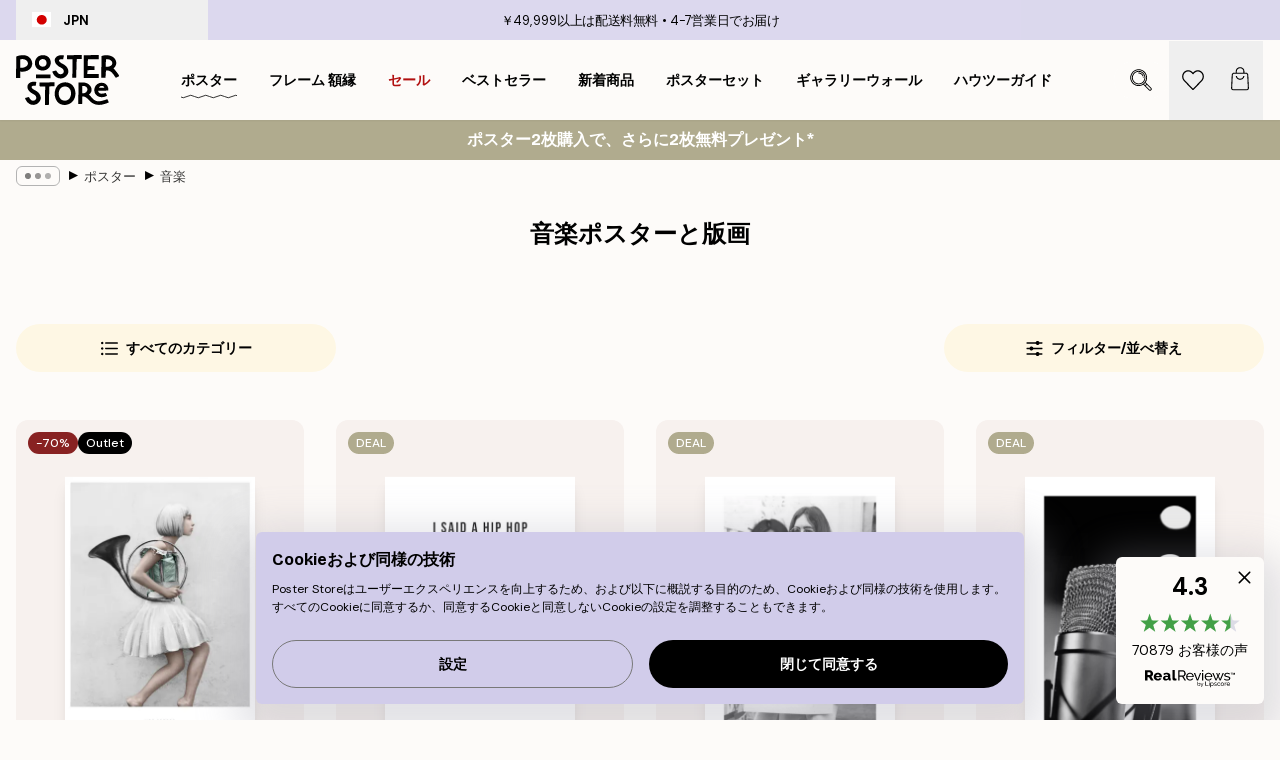

--- FILE ---
content_type: text/html; charset=utf-8
request_url: https://posterstore.jp/E3-83-9D-E3-82-B9-E3-82-BF-E3-83-BC/Music-posters/
body_size: 40017
content:
<!DOCTYPE html><html dir="ltr" lang="ja"><head><title>Posterstore.jp でミュージックポスターとプリントをオンラインで購入</title><meta name="description" content="ミュージックポスターをご覧ください。posterstore.jp で迅速な配送と配送でインスピレーションをもらいましょう。"/><meta charSet="utf-8"/><meta name="viewport" content="initial-scale=1.0, width=device-width"/><link rel="canonical" href="https://posterstore.jp/E3-83-9D-E3-82-B9-E3-82-BF-E3-83-BC/Music-posters/"/><link rel="alternate" hrefLang="en-ie" href="https://posterstore.ie/posters-prints/music-posters/"/><link rel="alternate" hrefLang="no-no" href="https://posterstore.no/plakater-posters/musikk/"/><link rel="alternate" hrefLang="en-ca" href="https://posterstore.ca/posters-prints/music-posters/"/><link rel="alternate" hrefLang="en-us" href="https://posterstore.com/posters-prints/music-posters/"/><link rel="alternate" hrefLang="en-au" href="https://posterstore.com/au/posters-prints/music-posters/"/><link rel="alternate" hrefLang="ro-ro" href="https://posterstore.com/ro/postere/music-posters/"/><link rel="alternate" hrefLang="hu-hu" href="https://posterstore.hu/falikepek-poszterek/music-posters/"/><link rel="alternate" hrefLang="en-hr" href="https://posterstore.eu/posters-prints/music-posters/"/><link rel="alternate" hrefLang="cs-cz" href="https://posterstore.cz/plakaty-obrazy/hudba/"/><link rel="alternate" hrefLang="en-nz" href="https://posterstore.nz/posters-prints/music-posters/"/><link rel="alternate" hrefLang="ja-jp" href="https://posterstore.jp/E3-83-9D-E3-82-B9-E3-82-BF-E3-83-BC/Music-posters/"/><link rel="alternate" hrefLang="ko-kr" href="https://posterstore.kr/EC-95-84-ED-8A-B8-EC-9B-8C-ED-81-AC--ED-8F-AC-EC-8A-A4-ED-84-B0/Music-posters/"/><link rel="alternate" hrefLang="de-de" href="https://posterstore.de/bilder-poster/musik/"/><link rel="alternate" hrefLang="fr-fr" href="https://posterstore.fr/affiches-posters/musique/"/><link rel="alternate" hrefLang="en-gb" href="https://posterstore.co.uk/posters-prints/music-posters/"/><link rel="alternate" hrefLang="sv-se" href="https://posterstore.se/tavlor-posters/musik/"/><link rel="alternate" hrefLang="da-dk" href="https://posterstore.dk/plakater/musik/"/><link rel="alternate" hrefLang="nl-nl" href="https://posterstore.nl/posters/muziek/"/><link rel="alternate" hrefLang="de-at" href="https://posterstore.at/poster/musik/"/><link rel="alternate" hrefLang="it-it" href="https://posterstore.it/stampe-poster/musica/"/><link rel="alternate" hrefLang="es-es" href="https://posterstore.es/posters/musica/"/><link rel="alternate" hrefLang="nl-be" href="https://posterstore.be/posters/muziek/"/><link rel="alternate" hrefLang="fi-fi" href="https://posterstore.fi/julisteet/musiikki/"/><link rel="alternate" hrefLang="de-ch" href="https://posterstore.ch/bilder-poster/musik/"/><link rel="alternate" hrefLang="ar-ae" href="https://posterstore.ae/D8-A7-D9-84-D9-84-D9-88-D8-AD-D8-A7-D8-AA--D9-88-D8-A7-D9-84-D9-85-D8-B7-D8-A8-D9-88-D8-B9-D8-A7-D8-AA/Music-posters/"/><link rel="alternate" hrefLang="pl-pl" href="https://posterstore.pl/plakaty-obrazy/muzyka/"/><link rel="alternate" hrefLang="fr-ca" href="https://posterstore.ca/fr-ca/affiches-posters/musique/"/><link rel="alternate" hrefLang="es-us" href="https://posterstore.com/es-us/posters/musica/"/><link rel="alternate" hrefLang="it-ch" href="https://posterstore.ch/it-ch/stampe-poster/musica/"/><link rel="alternate" hrefLang="fr-ch" href="https://posterstore.ch/fr-ch/affiches-posters/musique/"/><link rel="alternate" hrefLang="fr-be" href="https://posterstore.be/fr-be/affiches-posters/musique/"/><link rel="alternate" hrefLang="de-be" href="https://posterstore.be/de-be/bilder-poster/musik/"/><link rel="alternate" hrefLang="x-default" href="https://posterstore.com/posters-prints/music-posters/"/><meta property="og:description" content="ミュージックポスターをご覧ください。posterstore.jp で迅速な配送と配送でインスピレーションをもらいましょう。"/><meta property="og:url" content="https://posterstore.jp/E3-83-9D-E3-82-B9-E3-82-BF-E3-83-BC/Music-posters/"/><meta property="og:site_name" content="Poster Store"/><link rel="preload" as="image" imageSrcSet="https://media.posterstore.com/site_images/6862cdaa7d2ae084e1826911_815407944_PS52030-8.jpg?auto=compress%2Cformat&amp;fit=max&amp;w=256 256w, https://media.posterstore.com/site_images/6862cdaa7d2ae084e1826911_815407944_PS52030-8.jpg?auto=compress%2Cformat&amp;fit=max&amp;w=384 384w, https://media.posterstore.com/site_images/6862cdaa7d2ae084e1826911_815407944_PS52030-8.jpg?auto=compress%2Cformat&amp;fit=max&amp;w=640 640w, https://media.posterstore.com/site_images/6862cdaa7d2ae084e1826911_815407944_PS52030-8.jpg?auto=compress%2Cformat&amp;fit=max&amp;w=750 750w, https://media.posterstore.com/site_images/6862cdaa7d2ae084e1826911_815407944_PS52030-8.jpg?auto=compress%2Cformat&amp;fit=max&amp;w=828 828w, https://media.posterstore.com/site_images/6862cdaa7d2ae084e1826911_815407944_PS52030-8.jpg?auto=compress%2Cformat&amp;fit=max&amp;w=1080 1080w, https://media.posterstore.com/site_images/6862cdaa7d2ae084e1826911_815407944_PS52030-8.jpg?auto=compress%2Cformat&amp;fit=max&amp;w=1200 1200w, https://media.posterstore.com/site_images/6862cdaa7d2ae084e1826911_815407944_PS52030-8.jpg?auto=compress%2Cformat&amp;fit=max&amp;w=1920 1920w, https://media.posterstore.com/site_images/6862cdaa7d2ae084e1826911_815407944_PS52030-8.jpg?auto=compress%2Cformat&amp;fit=max&amp;w=2048 2048w, https://media.posterstore.com/site_images/6862cdaa7d2ae084e1826911_815407944_PS52030-8.jpg?auto=compress%2Cformat&amp;fit=max&amp;w=3840 3840w" imageSizes="25vw" fetchpriority="high"/><link rel="preload" as="image" imageSrcSet="https://media.posterstore.com/site_images/685dcaf28b7ca77dcb8af721_1338633555_PS50484-8.jpg?auto=compress%2Cformat&amp;fit=max&amp;w=256 256w, https://media.posterstore.com/site_images/685dcaf28b7ca77dcb8af721_1338633555_PS50484-8.jpg?auto=compress%2Cformat&amp;fit=max&amp;w=384 384w, https://media.posterstore.com/site_images/685dcaf28b7ca77dcb8af721_1338633555_PS50484-8.jpg?auto=compress%2Cformat&amp;fit=max&amp;w=640 640w, https://media.posterstore.com/site_images/685dcaf28b7ca77dcb8af721_1338633555_PS50484-8.jpg?auto=compress%2Cformat&amp;fit=max&amp;w=750 750w, https://media.posterstore.com/site_images/685dcaf28b7ca77dcb8af721_1338633555_PS50484-8.jpg?auto=compress%2Cformat&amp;fit=max&amp;w=828 828w, https://media.posterstore.com/site_images/685dcaf28b7ca77dcb8af721_1338633555_PS50484-8.jpg?auto=compress%2Cformat&amp;fit=max&amp;w=1080 1080w, https://media.posterstore.com/site_images/685dcaf28b7ca77dcb8af721_1338633555_PS50484-8.jpg?auto=compress%2Cformat&amp;fit=max&amp;w=1200 1200w, https://media.posterstore.com/site_images/685dcaf28b7ca77dcb8af721_1338633555_PS50484-8.jpg?auto=compress%2Cformat&amp;fit=max&amp;w=1920 1920w, https://media.posterstore.com/site_images/685dcaf28b7ca77dcb8af721_1338633555_PS50484-8.jpg?auto=compress%2Cformat&amp;fit=max&amp;w=2048 2048w, https://media.posterstore.com/site_images/685dcaf28b7ca77dcb8af721_1338633555_PS50484-8.jpg?auto=compress%2Cformat&amp;fit=max&amp;w=3840 3840w" imageSizes="25vw" fetchpriority="high"/><link rel="preload" as="image" imageSrcSet="https://media.posterstore.com/site_images/685ac3f37319dd57f701ffdc_563859386_11970-8.jpg?auto=compress%2Cformat&amp;fit=max&amp;w=256 256w, https://media.posterstore.com/site_images/685ac3f37319dd57f701ffdc_563859386_11970-8.jpg?auto=compress%2Cformat&amp;fit=max&amp;w=384 384w, https://media.posterstore.com/site_images/685ac3f37319dd57f701ffdc_563859386_11970-8.jpg?auto=compress%2Cformat&amp;fit=max&amp;w=640 640w, https://media.posterstore.com/site_images/685ac3f37319dd57f701ffdc_563859386_11970-8.jpg?auto=compress%2Cformat&amp;fit=max&amp;w=750 750w, https://media.posterstore.com/site_images/685ac3f37319dd57f701ffdc_563859386_11970-8.jpg?auto=compress%2Cformat&amp;fit=max&amp;w=828 828w, https://media.posterstore.com/site_images/685ac3f37319dd57f701ffdc_563859386_11970-8.jpg?auto=compress%2Cformat&amp;fit=max&amp;w=1080 1080w, https://media.posterstore.com/site_images/685ac3f37319dd57f701ffdc_563859386_11970-8.jpg?auto=compress%2Cformat&amp;fit=max&amp;w=1200 1200w, https://media.posterstore.com/site_images/685ac3f37319dd57f701ffdc_563859386_11970-8.jpg?auto=compress%2Cformat&amp;fit=max&amp;w=1920 1920w, https://media.posterstore.com/site_images/685ac3f37319dd57f701ffdc_563859386_11970-8.jpg?auto=compress%2Cformat&amp;fit=max&amp;w=2048 2048w, https://media.posterstore.com/site_images/685ac3f37319dd57f701ffdc_563859386_11970-8.jpg?auto=compress%2Cformat&amp;fit=max&amp;w=3840 3840w" imageSizes="25vw" fetchpriority="high"/><link rel="preload" as="image" imageSrcSet="https://media.posterstore.com/site_images/6859742fae7bb3fe3e42598a_292762034_10719-8.jpg?auto=compress%2Cformat&amp;fit=max&amp;w=256 256w, https://media.posterstore.com/site_images/6859742fae7bb3fe3e42598a_292762034_10719-8.jpg?auto=compress%2Cformat&amp;fit=max&amp;w=384 384w, https://media.posterstore.com/site_images/6859742fae7bb3fe3e42598a_292762034_10719-8.jpg?auto=compress%2Cformat&amp;fit=max&amp;w=640 640w, https://media.posterstore.com/site_images/6859742fae7bb3fe3e42598a_292762034_10719-8.jpg?auto=compress%2Cformat&amp;fit=max&amp;w=750 750w, https://media.posterstore.com/site_images/6859742fae7bb3fe3e42598a_292762034_10719-8.jpg?auto=compress%2Cformat&amp;fit=max&amp;w=828 828w, https://media.posterstore.com/site_images/6859742fae7bb3fe3e42598a_292762034_10719-8.jpg?auto=compress%2Cformat&amp;fit=max&amp;w=1080 1080w, https://media.posterstore.com/site_images/6859742fae7bb3fe3e42598a_292762034_10719-8.jpg?auto=compress%2Cformat&amp;fit=max&amp;w=1200 1200w, https://media.posterstore.com/site_images/6859742fae7bb3fe3e42598a_292762034_10719-8.jpg?auto=compress%2Cformat&amp;fit=max&amp;w=1920 1920w, https://media.posterstore.com/site_images/6859742fae7bb3fe3e42598a_292762034_10719-8.jpg?auto=compress%2Cformat&amp;fit=max&amp;w=2048 2048w, https://media.posterstore.com/site_images/6859742fae7bb3fe3e42598a_292762034_10719-8.jpg?auto=compress%2Cformat&amp;fit=max&amp;w=3840 3840w" imageSizes="25vw" fetchpriority="high"/><link rel="preload" as="image" imageSrcSet="https://media.posterstore.com/site_images/68597416c307ab98cee8bfc7_650553435_10717-8.jpg?auto=compress%2Cformat&amp;fit=max&amp;w=256 256w, https://media.posterstore.com/site_images/68597416c307ab98cee8bfc7_650553435_10717-8.jpg?auto=compress%2Cformat&amp;fit=max&amp;w=384 384w, https://media.posterstore.com/site_images/68597416c307ab98cee8bfc7_650553435_10717-8.jpg?auto=compress%2Cformat&amp;fit=max&amp;w=640 640w, https://media.posterstore.com/site_images/68597416c307ab98cee8bfc7_650553435_10717-8.jpg?auto=compress%2Cformat&amp;fit=max&amp;w=750 750w, https://media.posterstore.com/site_images/68597416c307ab98cee8bfc7_650553435_10717-8.jpg?auto=compress%2Cformat&amp;fit=max&amp;w=828 828w, https://media.posterstore.com/site_images/68597416c307ab98cee8bfc7_650553435_10717-8.jpg?auto=compress%2Cformat&amp;fit=max&amp;w=1080 1080w, https://media.posterstore.com/site_images/68597416c307ab98cee8bfc7_650553435_10717-8.jpg?auto=compress%2Cformat&amp;fit=max&amp;w=1200 1200w, https://media.posterstore.com/site_images/68597416c307ab98cee8bfc7_650553435_10717-8.jpg?auto=compress%2Cformat&amp;fit=max&amp;w=1920 1920w, https://media.posterstore.com/site_images/68597416c307ab98cee8bfc7_650553435_10717-8.jpg?auto=compress%2Cformat&amp;fit=max&amp;w=2048 2048w, https://media.posterstore.com/site_images/68597416c307ab98cee8bfc7_650553435_10717-8.jpg?auto=compress%2Cformat&amp;fit=max&amp;w=3840 3840w" imageSizes="25vw" fetchpriority="high"/><link rel="preload" as="image" imageSrcSet="https://media.posterstore.com/site_images/68597458ae7bb3fe3e4259a3_117683713_10722-8.jpg?auto=compress%2Cformat&amp;fit=max&amp;w=256 256w, https://media.posterstore.com/site_images/68597458ae7bb3fe3e4259a3_117683713_10722-8.jpg?auto=compress%2Cformat&amp;fit=max&amp;w=384 384w, https://media.posterstore.com/site_images/68597458ae7bb3fe3e4259a3_117683713_10722-8.jpg?auto=compress%2Cformat&amp;fit=max&amp;w=640 640w, https://media.posterstore.com/site_images/68597458ae7bb3fe3e4259a3_117683713_10722-8.jpg?auto=compress%2Cformat&amp;fit=max&amp;w=750 750w, https://media.posterstore.com/site_images/68597458ae7bb3fe3e4259a3_117683713_10722-8.jpg?auto=compress%2Cformat&amp;fit=max&amp;w=828 828w, https://media.posterstore.com/site_images/68597458ae7bb3fe3e4259a3_117683713_10722-8.jpg?auto=compress%2Cformat&amp;fit=max&amp;w=1080 1080w, https://media.posterstore.com/site_images/68597458ae7bb3fe3e4259a3_117683713_10722-8.jpg?auto=compress%2Cformat&amp;fit=max&amp;w=1200 1200w, https://media.posterstore.com/site_images/68597458ae7bb3fe3e4259a3_117683713_10722-8.jpg?auto=compress%2Cformat&amp;fit=max&amp;w=1920 1920w, https://media.posterstore.com/site_images/68597458ae7bb3fe3e4259a3_117683713_10722-8.jpg?auto=compress%2Cformat&amp;fit=max&amp;w=2048 2048w, https://media.posterstore.com/site_images/68597458ae7bb3fe3e4259a3_117683713_10722-8.jpg?auto=compress%2Cformat&amp;fit=max&amp;w=3840 3840w" imageSizes="25vw" fetchpriority="high"/><link rel="preload" as="image" imageSrcSet="https://media.posterstore.com/site_images/6862d1c7603ad773cc39a061_838408694_PS52119-8.jpg?auto=compress%2Cformat&amp;fit=max&amp;w=256 256w, https://media.posterstore.com/site_images/6862d1c7603ad773cc39a061_838408694_PS52119-8.jpg?auto=compress%2Cformat&amp;fit=max&amp;w=384 384w, https://media.posterstore.com/site_images/6862d1c7603ad773cc39a061_838408694_PS52119-8.jpg?auto=compress%2Cformat&amp;fit=max&amp;w=640 640w, https://media.posterstore.com/site_images/6862d1c7603ad773cc39a061_838408694_PS52119-8.jpg?auto=compress%2Cformat&amp;fit=max&amp;w=750 750w, https://media.posterstore.com/site_images/6862d1c7603ad773cc39a061_838408694_PS52119-8.jpg?auto=compress%2Cformat&amp;fit=max&amp;w=828 828w, https://media.posterstore.com/site_images/6862d1c7603ad773cc39a061_838408694_PS52119-8.jpg?auto=compress%2Cformat&amp;fit=max&amp;w=1080 1080w, https://media.posterstore.com/site_images/6862d1c7603ad773cc39a061_838408694_PS52119-8.jpg?auto=compress%2Cformat&amp;fit=max&amp;w=1200 1200w, https://media.posterstore.com/site_images/6862d1c7603ad773cc39a061_838408694_PS52119-8.jpg?auto=compress%2Cformat&amp;fit=max&amp;w=1920 1920w, https://media.posterstore.com/site_images/6862d1c7603ad773cc39a061_838408694_PS52119-8.jpg?auto=compress%2Cformat&amp;fit=max&amp;w=2048 2048w, https://media.posterstore.com/site_images/6862d1c7603ad773cc39a061_838408694_PS52119-8.jpg?auto=compress%2Cformat&amp;fit=max&amp;w=3840 3840w" imageSizes="25vw" fetchpriority="high"/><link rel="preload" as="image" imageSrcSet="https://media.posterstore.com/site_images/685afc9e67a76f972c741e69_2095421077_13580-8.jpg?auto=compress%2Cformat&amp;fit=max&amp;w=256 256w, https://media.posterstore.com/site_images/685afc9e67a76f972c741e69_2095421077_13580-8.jpg?auto=compress%2Cformat&amp;fit=max&amp;w=384 384w, https://media.posterstore.com/site_images/685afc9e67a76f972c741e69_2095421077_13580-8.jpg?auto=compress%2Cformat&amp;fit=max&amp;w=640 640w, https://media.posterstore.com/site_images/685afc9e67a76f972c741e69_2095421077_13580-8.jpg?auto=compress%2Cformat&amp;fit=max&amp;w=750 750w, https://media.posterstore.com/site_images/685afc9e67a76f972c741e69_2095421077_13580-8.jpg?auto=compress%2Cformat&amp;fit=max&amp;w=828 828w, https://media.posterstore.com/site_images/685afc9e67a76f972c741e69_2095421077_13580-8.jpg?auto=compress%2Cformat&amp;fit=max&amp;w=1080 1080w, https://media.posterstore.com/site_images/685afc9e67a76f972c741e69_2095421077_13580-8.jpg?auto=compress%2Cformat&amp;fit=max&amp;w=1200 1200w, https://media.posterstore.com/site_images/685afc9e67a76f972c741e69_2095421077_13580-8.jpg?auto=compress%2Cformat&amp;fit=max&amp;w=1920 1920w, https://media.posterstore.com/site_images/685afc9e67a76f972c741e69_2095421077_13580-8.jpg?auto=compress%2Cformat&amp;fit=max&amp;w=2048 2048w, https://media.posterstore.com/site_images/685afc9e67a76f972c741e69_2095421077_13580-8.jpg?auto=compress%2Cformat&amp;fit=max&amp;w=3840 3840w" imageSizes="25vw" fetchpriority="high"/><link rel="preload" href="/_next/static/media/heart-outline.a7762d83.svg" as="image" fetchpriority="high"/><meta name="next-head-count" content="50"/><link rel="shortcut icon" href="/favicon.ico" type="image/x-icon"/><link rel="mask-icon" href="/mask-icon.svg" color="black"/><link rel="apple-touch-icon" href="/touch-icon.png"/><meta name="theme-color" content="#fff" media="(prefers-color-scheme: light)"/><meta name="theme-color" content="#fff" media="(prefers-color-scheme: dark)"/><meta name="theme-color" content="#fff"/><meta name="google" content="notranslate"/><link rel="preload" href="/_next/static/css/ed153d54f0a8e4c9.css" as="style" crossorigin="anonymous"/><link rel="stylesheet" href="/_next/static/css/ed153d54f0a8e4c9.css" crossorigin="anonymous" data-n-g=""/><link rel="preload" href="/_next/static/css/5f9502f05fa05a11.css" as="style" crossorigin="anonymous"/><link rel="stylesheet" href="/_next/static/css/5f9502f05fa05a11.css" crossorigin="anonymous" data-n-p=""/><noscript data-n-css=""></noscript><script defer="" crossorigin="anonymous" nomodule="" src="/_next/static/chunks/polyfills-42372ed130431b0a.js"></script><script defer="" src="/_next/static/chunks/2835-f66bcc2c5fa32920.js" crossorigin="anonymous"></script><script defer="" src="/_next/static/chunks/8873.e1aff71af8dfb0e8.js" crossorigin="anonymous"></script><script defer="" src="/_next/static/chunks/6329.f26ba473ea1bb8a1.js" crossorigin="anonymous"></script><script src="/_next/static/chunks/webpack-bebfb9b8bae3bb01.js" defer="" crossorigin="anonymous"></script><script src="/_next/static/chunks/framework-ad5a2060caaa3ac5.js" defer="" crossorigin="anonymous"></script><script src="/_next/static/chunks/main-bef785a8afe73322.js" defer="" crossorigin="anonymous"></script><script src="/_next/static/chunks/pages/_app-c0e75e9e2500d95c.js" defer="" crossorigin="anonymous"></script><script src="/_next/static/chunks/3812-dad0d148c02f1223.js" defer="" crossorigin="anonymous"></script><script src="/_next/static/chunks/3304-a4a0d382497c7e2a.js" defer="" crossorigin="anonymous"></script><script src="/_next/static/chunks/7765-2523f8b4e0f67648.js" defer="" crossorigin="anonymous"></script><script src="/_next/static/chunks/5608-95a4419ccb889689.js" defer="" crossorigin="anonymous"></script><script src="/_next/static/chunks/9512-3414a8765b50cb8d.js" defer="" crossorigin="anonymous"></script><script src="/_next/static/chunks/pages/%5B...slug%5D-d46f6b5fd3001bdd.js" defer="" crossorigin="anonymous"></script><script src="/_next/static/ZGJIdtE3r3nSvyP7umZEZ/_buildManifest.js" defer="" crossorigin="anonymous"></script><script src="/_next/static/ZGJIdtE3r3nSvyP7umZEZ/_ssgManifest.js" defer="" crossorigin="anonymous"></script></head><body class="notranslate" lang="ja"><noscript><iframe title="Google Tag Manager" src="https://www.googletagmanager.com/ns.html?id=GTM-T9G5H8D" height="0" width="0" style="display:none;visibility:hidden"></iframe></noscript><div id="__loading-indicator"></div><div id="__next"><script>history.scrollRestoration = "manual"</script><div id="app" data-project="PS" class="__variable_6e5d6a __variable_fc1bc1 font-body flex min-h-full flex-col"><a href="#main" class="visually-hidden">Skip to main content.</a><aside id="status" class="relative z-40 h-6 bg-brand-purple/75 px-4 w-content:h-10 z-40" aria-label="Status bar"><div class="relative m-auto flex h-full w-full max-w-header items-center"><button class="absolute z-10 hidden h-full w-48 items-center py-1 w-content:flex"><div class="relative flex h-full items-center rounded-md px-4 text-xs uppercase hover:bg-brand-purple active:bg-brand-purple ltr:-left-4 rtl:-right-4"><div class="relative me-3 flex" style="min-height:15.4px;min-width:19px"><img alt="Japan flag icon" aria-hidden="true" loading="lazy" width="640" height="480" decoding="async" data-nimg="1" class="absolute h-full w-full object-cover" style="color:transparent" src="/_next/static/media/jp.b4cc4aac.svg"/></div><div class="flex h-4 items-center"><span class="font-bold" title="Japan">JPN</span></div></div></button><span></span><div role="region" aria-label="Announcements" class="w-full h-full flex-1 relative"><ul class="flex w-full flex-center h-full"><li aria-posinset="1" aria-setsize="2" class="transition-opacity absolute w-full overflow-hidden flex flex-center opacity-100" style="transition-duration:500ms"><p class="truncate w-content:scale-90">￥49,999以上は配送料無料</p></li><li aria-posinset="2" aria-setsize="2" class="transition-opacity absolute w-full overflow-hidden flex flex-center opacity-0 pointer-events-none" style="transition-duration:200ms"><p class="truncate w-content:scale-90">4-7営業日でお届け</p></li></ul></div></div></aside><header role="banner" class="sticky top-0 z-30" aria-label="Main navigation"><div class="flex h-16 items-center bg-brand-white px-1 shadow-sm lg:h-20 lg:px-4"><nav role="navigation" class="mx-auto flex w-full max-w-header items-center justify-between transition-all duration-500"><a class="flex max-w-content items-center justify-center transition-opacity duration-150 active:hover:opacity-60 active:hover:transition-none active:hover:delay-0 lg:w-[165px] lg:justify-start opacity-0" aria-current="false" href="https://posterstore.jp/"><img alt="Poster Store logo" loading="lazy" width="1143" height="557" decoding="async" data-nimg="1" class="m-auto h-[32px] w-auto lg:m-0 lg:my-4 lg:h-[50px] opacity-100 transition-opacity delay-300 lg:delay-500 w-content:delay-0 opacity-100 transition-opacity delay-300 duration-500" style="color:transparent" src="/_next/static/media/logo.efc2cd70.svg"/></a><section id="synapse-popover-group-R3a776" aria-label="Site navigation" class="hide-scrollbar me-4 hidden flex-1 overflow-x-auto lg:flex"><div class="group static" data-ph="top-nav"><a class="popover-button flex-center flex flex items-center capitalize font-display font-bold tracking-[0.5px] lg:tracking-[0.56px] text-xs lg:text-sm h-20 px-2.5 lg:px-4 whitespace-nowrap transition-colors duration-300 button-tertiary-active !ps-0" id="synapse-popover-Rra776-button" aria-expanded="false" href="https://posterstore.jp/E3-83-9D-E3-82-B9-E3-82-BF-E3-83-BC/"><span class="relative flex h-full items-center"><span class="relative tracking-normal">ポスター<div class="absolute" style="overflow:hidden;background-image:url(&#x27;data:image/svg+xml;utf8,&lt;svg xmlns=&quot;http://www.w3.org/2000/svg&quot; viewBox=&quot;0 0 100 20&quot; preserveAspectRatio=&quot;none&quot;&gt;&lt;path d=&quot;M0,10 Q25,0 50,10 T100,10&quot; fill=&quot;none&quot; stroke=&quot;%23000&quot; stroke-width=&quot;4&quot; /&gt;&lt;/svg&gt;&#x27;);background-repeat:repeat-x;background-position:center;background-size:15px 5px;width:100%;height:10px;opacity:1"></div></span></span></a></div><div class="group static" data-ph="top-nav"><a class="popover-button flex-center flex flex items-center capitalize font-display font-bold tracking-[0.5px] lg:tracking-[0.56px] text-xs lg:text-sm h-20 px-2.5 lg:px-4 whitespace-nowrap transition-colors duration-300 button-tertiary-active" id="synapse-popover-R1ba776-button" aria-expanded="false" href="https://posterstore.jp/E3-83-95-E3-83-AC-E3-83-BC-E3-83-A0--E9-A1-8D-E7-B8-81/"><span class="relative flex h-full items-center"><span class="relative tracking-normal">フレーム 額縁<div class="absolute !opacity-0 group-hover:!opacity-50" style="overflow:hidden;background-image:url(&#x27;data:image/svg+xml;utf8,&lt;svg xmlns=&quot;http://www.w3.org/2000/svg&quot; viewBox=&quot;0 0 100 20&quot; preserveAspectRatio=&quot;none&quot;&gt;&lt;path d=&quot;M0,10 Q25,0 50,10 T100,10&quot; fill=&quot;none&quot; stroke=&quot;%23000&quot; stroke-width=&quot;4&quot; /&gt;&lt;/svg&gt;&#x27;);background-repeat:repeat-x;background-position:center;background-size:15px 5px;width:100%;height:10px;opacity:1"></div></span></span></a></div><div class="group" data-ph="top-nav"><a class="popover-button flex-center flex flex items-center capitalize font-display font-bold tracking-[0.5px] lg:tracking-[0.56px] text-xs lg:text-sm h-20 px-2.5 lg:px-4 whitespace-nowrap transition-colors duration-300 button-tertiary-active text-urgent" id="synapse-popover-R1ra776-button" aria-expanded="false" aria-controls="synapse-popover-R1ra776" href="https://posterstore.jp/@/E3-82-BB-E3-83-BC-E3-83-AB/"><span class="relative">セール<div class="absolute !opacity-0 group-hover:!opacity-50" style="overflow:hidden;background-image:url(&#x27;data:image/svg+xml;utf8,&lt;svg xmlns=&quot;http://www.w3.org/2000/svg&quot; viewBox=&quot;0 0 100 20&quot; preserveAspectRatio=&quot;none&quot;&gt;&lt;path d=&quot;M0,10 Q25,0 50,10 T100,10&quot; fill=&quot;none&quot; stroke=&quot;%23B21010&quot; stroke-width=&quot;4&quot; /&gt;&lt;/svg&gt;&#x27;);background-repeat:repeat-x;background-position:center;background-size:15px 5px;width:100%;height:10px;opacity:1"></div></span></a></div><div class="group" data-ph="top-nav"><a class="popover-button flex-center flex flex items-center capitalize font-display font-bold tracking-[0.5px] lg:tracking-[0.56px] text-xs lg:text-sm h-20 px-2.5 lg:px-4 whitespace-nowrap transition-colors duration-300 button-tertiary-active" id="synapse-popover-R2ba776-button" aria-expanded="false" aria-controls="synapse-popover-R2ba776" href="https://posterstore.jp/E3-83-9D-E3-82-B9-E3-82-BF-E3-83-BC/E3-83-99-E3-82-B9-E3-83-88-E3-82-BB-E3-83-A9-E3-83-BC--E3-82-A2-E3-83-BC-E3-83-88-E3-83-87-E3-82-B6-E3-82-A4-E3-83-B3/"><span class="relative">ベストセラー<div class="absolute !opacity-0 group-hover:!opacity-50" style="overflow:hidden;background-image:url(&#x27;data:image/svg+xml;utf8,&lt;svg xmlns=&quot;http://www.w3.org/2000/svg&quot; viewBox=&quot;0 0 100 20&quot; preserveAspectRatio=&quot;none&quot;&gt;&lt;path d=&quot;M0,10 Q25,0 50,10 T100,10&quot; fill=&quot;none&quot; stroke=&quot;%23000&quot; stroke-width=&quot;4&quot; /&gt;&lt;/svg&gt;&#x27;);background-repeat:repeat-x;background-position:center;background-size:15px 5px;width:100%;height:10px;opacity:1"></div></span></a></div><div class="group" data-ph="top-nav"><a class="popover-button flex-center flex flex items-center capitalize font-display font-bold tracking-[0.5px] lg:tracking-[0.56px] text-xs lg:text-sm h-20 px-2.5 lg:px-4 whitespace-nowrap transition-colors duration-300 button-tertiary-active" id="synapse-popover-R2ra776-button" aria-expanded="false" aria-controls="synapse-popover-R2ra776" href="https://posterstore.jp/E3-83-9D-E3-82-B9-E3-82-BF-E3-83-BC/E6-96-B0-E7-9D-80--E3-83-87-E3-82-B6-E3-82-A4-E3-83-B3/"><span class="relative">新着商品<div class="absolute !opacity-0 group-hover:!opacity-50" style="overflow:hidden;background-image:url(&#x27;data:image/svg+xml;utf8,&lt;svg xmlns=&quot;http://www.w3.org/2000/svg&quot; viewBox=&quot;0 0 100 20&quot; preserveAspectRatio=&quot;none&quot;&gt;&lt;path d=&quot;M0,10 Q25,0 50,10 T100,10&quot; fill=&quot;none&quot; stroke=&quot;%23000&quot; stroke-width=&quot;4&quot; /&gt;&lt;/svg&gt;&#x27;);background-repeat:repeat-x;background-position:center;background-size:15px 5px;width:100%;height:10px;opacity:1"></div></span></a></div><div class="group" data-ph="top-nav"><a class="popover-button flex-center flex flex items-center capitalize font-display font-bold tracking-[0.5px] lg:tracking-[0.56px] text-xs lg:text-sm h-20 px-2.5 lg:px-4 whitespace-nowrap transition-colors duration-300 button-tertiary-active" id="synapse-popover-R3ba776-button" aria-expanded="false" aria-controls="synapse-popover-R3ba776" href="https://posterstore.jp/E3-83-9D-E3-82-B9-E3-82-BF-E3-83-BC/E3-83-9D-E3-82-B9-E3-82-BF-E3-83-BC-E3-82-BB-E3-83-83-E3-83-88/"><span class="relative">ポスターセット<div class="absolute !opacity-0 group-hover:!opacity-50" style="overflow:hidden;background-image:url(&#x27;data:image/svg+xml;utf8,&lt;svg xmlns=&quot;http://www.w3.org/2000/svg&quot; viewBox=&quot;0 0 100 20&quot; preserveAspectRatio=&quot;none&quot;&gt;&lt;path d=&quot;M0,10 Q25,0 50,10 T100,10&quot; fill=&quot;none&quot; stroke=&quot;%23000&quot; stroke-width=&quot;4&quot; /&gt;&lt;/svg&gt;&#x27;);background-repeat:repeat-x;background-position:center;background-size:15px 5px;width:100%;height:10px;opacity:1"></div></span></a></div><div class="group" data-ph="top-nav"><a class="popover-button flex-center flex flex items-center capitalize font-display font-bold tracking-[0.5px] lg:tracking-[0.56px] text-xs lg:text-sm h-20 px-2.5 lg:px-4 whitespace-nowrap transition-colors duration-300 button-tertiary-active" id="synapse-popover-R3ra776-button" aria-expanded="false" aria-controls="synapse-popover-R3ra776" href="https://posterstore.jp/g/E5-A3-81--E3-82-A2-E3-82-A4-E3-83-87-E3-82-A3-E3-82-A2/"><span class="relative">ギャラリーウォール<div class="absolute !opacity-0 group-hover:!opacity-50" style="overflow:hidden;background-image:url(&#x27;data:image/svg+xml;utf8,&lt;svg xmlns=&quot;http://www.w3.org/2000/svg&quot; viewBox=&quot;0 0 100 20&quot; preserveAspectRatio=&quot;none&quot;&gt;&lt;path d=&quot;M0,10 Q25,0 50,10 T100,10&quot; fill=&quot;none&quot; stroke=&quot;%23000&quot; stroke-width=&quot;4&quot; /&gt;&lt;/svg&gt;&#x27;);background-repeat:repeat-x;background-position:center;background-size:15px 5px;width:100%;height:10px;opacity:1"></div></span></a></div><div class="group" data-ph="top-nav"><a class="popover-button flex-center flex flex items-center capitalize font-display font-bold tracking-[0.5px] lg:tracking-[0.56px] text-xs lg:text-sm h-20 px-2.5 lg:px-4 whitespace-nowrap transition-colors duration-300 button-tertiary-active" id="synapse-popover-R4ba776-button" aria-expanded="false" aria-controls="synapse-popover-R4ba776" href="https://posterstore.jp/E7-90-86-E6-83-B3-E3-81-AE-E3-82-AE-E3-83-A3-E3-83-A9-E3-83-AA-E3-83-BC-E3-82-A6-E3-82-A9-E3-83-BC-E3-83-AB-E3-82-92-E4-BD-9C-E/"><span class="relative">ハウツーガイド<div class="absolute !opacity-0 group-hover:!opacity-50" style="overflow:hidden;background-image:url(&#x27;data:image/svg+xml;utf8,&lt;svg xmlns=&quot;http://www.w3.org/2000/svg&quot; viewBox=&quot;0 0 100 20&quot; preserveAspectRatio=&quot;none&quot;&gt;&lt;path d=&quot;M0,10 Q25,0 50,10 T100,10&quot; fill=&quot;none&quot; stroke=&quot;%23000&quot; stroke-width=&quot;4&quot; /&gt;&lt;/svg&gt;&#x27;);background-repeat:repeat-x;background-position:center;background-size:15px 5px;width:100%;height:10px;opacity:1"></div></span></a></div></section></nav></div></header><div id="promotional-banner" class="sticky top-0 z-20" style="top:0px"><a href="https://posterstore.jp/promotion/@/E3-82-BB-E3-83-BC-E3-83-AB/"><aside aria-labelledby="synapse-promotional-banner-Rc776-title" class="flex flex-col flex-center text-center py-2 px-4 z-20 relative group" style="background:#b0ab8e;color:#fff"><div class="max-w-header relative w-full"><div class="flex flex-col px-8"><span id="synapse-promotional-banner-Rc776-title" class="h3">ポスター2枚購入で、さらに2枚無料プレゼント*</span></div></div></aside></a></div><a href="https://posterstore.jp/promotion/@/E3-82-BB-E3-83-BC-E3-83-AB/"></a><span></span><main id="main" class="flex-1"><script type="application/ld+json">{
        "@context": "http://schema.org/",
        "@type": "CollectionPage",
        "name": "Posterstore.jp でミュージックポスターとプリントをオンラインで購入",
        "headline": "音楽ポスターと版画",
        "description":
          "Poster Store でミュージックポスターをオンラインで",
        "breadcrumb": {
          "@type": "BreadcrumbList",
          "itemListElement": [{"@type":"ListItem","item":{"@id":"https://posterstore.jp/","name":"Poster Store"},"position":1},{"@type":"ListItem","item":{"@id":"https://posterstore.jp/E3-83-9D-E3-82-B9-E3-82-BF-E3-83-BC/","name":"ポスター"},"position":2},{"@type":"ListItem","item":{"@id":"https://posterstore.jp/E3-83-9D-E3-82-B9-E3-82-BF-E3-83-BC/Music-posters/","name":"音楽"},"position":3}]
        },
        "url": "https://posterstore.jp/E3-83-9D-E3-82-B9-E3-82-BF-E3-83-BC/Music-posters/",
        "mainEntity": {
          "@type": "ItemList",
          "url": "https://posterstore.jp/E3-83-9D-E3-82-B9-E3-82-BF-E3-83-BC/Music-posters/",
          "numberOfItems": 31,
          "itemListOrder": "https://schema.org/ItemListUnordered",
          "itemListElement": [{"@type":"ListItem","position":1,"item":{"@type":"Product","name":"ラッパ少女 #34 ポスター","description":"ラッパ少女 #34 ポスター","sku":"PS52030-5","image":"https://media.posterstore.com/site_images/6862cdaa7d2ae084e1826911_815407944_PS52030-8.jpg","url":"https://posterstore.jp/E3-83-9D-E3-82-B9-E3-82-BF-E3-83-BC/E3-82-BB-E3-83-AC-E3-82-AF-E3-82-B7-E3-83-A7-E3-83-B3/vee-speers/%E3%83%A9%E3%83%83%E3%83%91%E5%B0%91%E5%A5%B3-%2334-%E3%83%9D%E3%82%B9%E3%82%BF%E3%83%BC/","brand":{"@type":"Brand","name":"Desenio"}}},{"@type":"ListItem","position":2,"item":{"@type":"Product","name":"ヒップホップ ポスター","description":"ヒップホップ ポスター","sku":"PS50484-14","image":"https://media.posterstore.com/site_images/685dcaf28b7ca77dcb8af721_1338633555_PS50484-8.jpg","url":"https://posterstore.jp/E3-83-9D-E3-82-B9-E3-82-BF-E3-83-BC/E3-82-BF-E3-82-A4-E3-83-9D-E3-82-B0-E3-83-A9-E3-83-95-E3-82-A3--E6-96-87-E5-AD-97/%E3%83%92%E3%83%83%E3%83%97%E3%83%9B%E3%83%83%E3%83%97-%E3%83%9D%E3%82%B9%E3%82%BF%E3%83%BC/","brand":{"@type":"Brand","name":"Desenio"}}},{"@type":"ListItem","position":3,"item":{"@type":"Product","name":"ジョンレノンとヨーコオノ ポスター","description":"ジョンレノンとヨーコオノ ポスター","sku":"11970-14","image":"https://media.posterstore.com/site_images/685ac3f37319dd57f701ffdc_563859386_11970-8.jpg","url":"https://posterstore.jp/E3-83-9D-E3-82-B9-E3-82-BF-E3-83-BC/Iconic-Prints/%E3%82%B8%E3%83%A7%E3%83%B3%E3%83%AC%E3%83%8E%E3%83%B3%E3%81%A8%E3%83%A8%E3%83%BC%E3%82%B3%E3%82%AA%E3%83%8E-%E3%83%9D%E3%82%B9%E3%82%BF%E3%83%BC/","brand":{"@type":"Brand","name":"Desenio"}}},{"@type":"ListItem","position":4,"item":{"@type":"Product","name":"マイク ポスター","description":"マイク ポスター","sku":"10719-8","image":"https://media.posterstore.com/site_images/6859742fae7bb3fe3e42598a_292762034_10719-8.jpg","url":"https://posterstore.jp/E3-83-9D-E3-82-B9-E3-82-BF-E3-83-BC/Vintage--26-Retro/%E3%83%9E%E3%82%A4%E3%82%AF-%E3%83%9D%E3%82%B9%E3%82%BF%E3%83%BC/","brand":{"@type":"Brand","name":"Desenio"}}},{"@type":"ListItem","position":5,"item":{"@type":"Product","name":"ギター ポスター","description":"ギター ポスター","sku":"10717-8","image":"https://media.posterstore.com/site_images/68597416c307ab98cee8bfc7_650553435_10717-8.jpg","url":"https://posterstore.jp/E3-83-9D-E3-82-B9-E3-82-BF-E3-83-BC/E3-83-A2-E3-83-8E-E3-82-AF-E3-83-AD--E7-99-BD-E9-BB-92/%E3%82%AE%E3%82%BF%E3%83%BC-%E3%83%9D%E3%82%B9%E3%82%BF%E3%83%BC/","brand":{"@type":"Brand","name":"Desenio"}}},{"@type":"ListItem","position":6,"item":{"@type":"Product","name":"ジャズ ポスター","description":"ジャズ ポスター","sku":"10722-8","image":"https://media.posterstore.com/site_images/68597458ae7bb3fe3e4259a3_117683713_10722-8.jpg","url":"https://posterstore.jp/E3-83-9D-E3-82-B9-E3-82-BF-E3-83-BC/E3-83-A2-E3-83-8E-E3-82-AF-E3-83-AD--E7-99-BD-E9-BB-92/%E3%82%B8%E3%83%A3%E3%82%BA-%E3%83%9D%E3%82%B9%E3%82%BF%E3%83%BC/","brand":{"@type":"Brand","name":"Desenio"}}},{"@type":"ListItem","position":7,"item":{"@type":"Product","name":"テープレコーダーポスター","description":"テープレコーダーポスター","sku":"PS52119-14","image":"https://media.posterstore.com/site_images/6862d1c7603ad773cc39a061_838408694_PS52119-8.jpg","url":"https://posterstore.jp/E3-83-9D-E3-82-B9-E3-82-BF-E3-83-BC/E6-84-9B-LOVE/%E3%83%86%E3%83%BC%E3%83%97%E3%83%AC%E3%82%B3%E3%83%BC%E3%83%80%E3%83%BC%E3%83%9D%E3%82%B9%E3%82%BF%E3%83%BC/","brand":{"@type":"Brand","name":"Desenio"}}},{"@type":"ListItem","position":8,"item":{"@type":"Product","name":"フレディマーキュリーポスター","description":"フレディマーキュリーポスター","sku":"13580-14","image":"https://media.posterstore.com/site_images/685afc9e67a76f972c741e69_2095421077_13580-8.jpg","url":"https://posterstore.jp/E3-83-9D-E3-82-B9-E3-82-BF-E3-83-BC/Iconic-Prints/%E3%83%95%E3%83%AC%E3%83%87%E3%82%A3%E3%83%9E%E3%83%BC%E3%82%AD%E3%83%A5%E3%83%AA%E3%83%BC%E3%83%9D%E3%82%B9%E3%82%BF%E3%83%BC/","brand":{"@type":"Brand","name":"Desenio"}}},{"@type":"ListItem","position":9,"item":{"@type":"Product","name":"カート・コバーン ポスター","description":"カート・コバーン ポスター","sku":"11966-14","image":"https://media.posterstore.com/site_images/685ac3af6e3c869838330bb4_1497308889_11966-8.jpg","url":"https://posterstore.jp/E3-83-9D-E3-82-B9-E3-82-BF-E3-83-BC/Iconic-Prints/%E3%82%AB%E3%83%BC%E3%83%88%E3%83%BB%E3%82%B3%E3%83%90%E3%83%BC%E3%83%B3-%E3%83%9D%E3%82%B9%E3%82%BF%E3%83%BC/","brand":{"@type":"Brand","name":"Desenio"}}},{"@type":"ListItem","position":10,"item":{"@type":"Product","name":"ターンテーブル ポスター","description":"ターンテーブル ポスター","sku":"10720-14","image":"https://media.posterstore.com/site_images/68597442ae7bb3fe3e42599c_1847014263_10720-8.jpg","url":"https://posterstore.jp/E3-83-9D-E3-82-B9-E3-82-BF-E3-83-BC/E3-83-A2-E3-83-8E-E3-82-AF-E3-83-AD--E7-99-BD-E9-BB-92/%E3%82%BF%E3%83%BC%E3%83%B3%E3%83%86%E3%83%BC%E3%83%96%E3%83%AB-%E3%83%9D%E3%82%B9%E3%82%BF%E3%83%BC/","brand":{"@type":"Brand","name":"Desenio"}}},{"@type":"ListItem","position":11,"item":{"@type":"Product","name":"レコードプレーヤー ポスター","description":"レコードプレーヤー ポスター","sku":"3323-8","image":"https://media.posterstore.com/site_images/6859c1c6a9ff5c24497a58bf_496709850_3323-8.jpg","url":"https://posterstore.jp/E3-83-9D-E3-82-B9-E3-82-BF-E3-83-BC/E5-86-99-E7-9C-9F--E3-83-95-E3-82-A9-E3-83-88/%E3%83%AC%E3%82%B3%E3%83%BC%E3%83%89%E3%83%97%E3%83%AC%E3%83%BC%E3%83%A4%E3%83%BC-%E3%83%9D%E3%82%B9%E3%82%BF%E3%83%BC/","brand":{"@type":"Brand","name":"Desenio"}}},{"@type":"ListItem","position":12,"item":{"@type":"Product","name":"ディスコボールポスター","description":"ディスコボールポスター","sku":"PS52120-8","image":"https://media.posterstore.com/site_images/6862d1d0603ad773cc39a068_950301270_PS52120-8.jpg","url":"https://posterstore.jp/E3-83-9D-E3-82-B9-E3-82-BF-E3-83-BC/E5-86-99-E7-9C-9F--E3-83-95-E3-82-A9-E3-83-88/%E3%83%87%E3%82%A3%E3%82%B9%E3%82%B3%E3%83%9C%E3%83%BC%E3%83%AB%E3%83%9D%E3%82%B9%E3%82%BF%E3%83%BC/","brand":{"@type":"Brand","name":"Desenio"}}},{"@type":"ListItem","position":13,"item":{"@type":"Product","name":"ジョン・レノン ポスター","description":"ジョン・レノン ポスター","sku":"PS50137-14","image":"https://media.posterstore.com/site_images/685dc21667fd6077b6f2f1cf_1471339213_PS50137-8.jpg","url":"https://posterstore.jp/E3-83-9D-E3-82-B9-E3-82-BF-E3-83-BC/E3-82-BF-E3-82-A4-E3-83-9D-E3-82-B0-E3-83-A9-E3-83-95-E3-82-A3--E6-96-87-E5-AD-97/%E3%82%B8%E3%83%A7%E3%83%B3%E3%83%BB%E3%83%AC%E3%83%8E%E3%83%B3-%E3%83%9D%E3%82%B9%E3%82%BF%E3%83%BC/","brand":{"@type":"Brand","name":"Desenio"}}},{"@type":"ListItem","position":14,"item":{"@type":"Product","name":"ピンクの英語 ポスター","description":"ピンクの英語 ポスター","sku":"PS50834-14","image":"https://media.posterstore.com/site_images/68629db085731f3c2fe543ec_550361496_PS50834-8.jpg","url":"https://posterstore.jp/E3-83-9D-E3-82-B9-E3-82-BF-E3-83-BC/E3-82-BF-E3-82-A4-E3-83-9D-E3-82-B0-E3-83-A9-E3-83-95-E3-82-A3--E6-96-87-E5-AD-97/%E3%83%94%E3%83%B3%E3%82%AF%E3%81%AE%E8%8B%B1%E8%AA%9E-%E3%83%9D%E3%82%B9%E3%82%BF%E3%83%BC/","brand":{"@type":"Brand","name":"Desenio"}}},{"@type":"ListItem","position":15,"item":{"@type":"Product","name":"シェイクスピア 英語ポスター","description":"シェイクスピア 英語ポスター","sku":"PS50284-8","image":"https://media.posterstore.com/site_images/685dc5d867fd6077b6f2f2eb_382931802_PS50284-8.jpg","url":"https://posterstore.jp/E3-83-9D-E3-82-B9-E3-82-BF-E3-83-BC/E3-82-BF-E3-82-A4-E3-83-9D-E3-82-B0-E3-83-A9-E3-83-95-E3-82-A3--E6-96-87-E5-AD-97/%E3%82%B7%E3%82%A7%E3%82%A4%E3%82%AF%E3%82%B9%E3%83%94%E3%82%A2-%E8%8B%B1%E8%AA%9E%E3%83%9D%E3%82%B9%E3%82%BF%E3%83%BC/","brand":{"@type":"Brand","name":"Desenio"}}},{"@type":"ListItem","position":16,"item":{"@type":"Product","name":"ビニルレコードポスター","description":"ビニルレコードポスター","sku":"15671-5","image":"https://media.posterstore.com/site_images/685c34bf9ba509224c94792b_648008346_15671-8.jpg","url":"https://posterstore.jp/E3-83-9D-E3-82-B9-E3-82-BF-E3-83-BC/Music-posters/%E3%83%93%E3%83%8B%E3%83%AB%E3%83%AC%E3%82%B3%E3%83%BC%E3%83%89%E3%83%9D%E3%82%B9%E3%82%BF%E3%83%BC/","brand":{"@type":"Brand","name":"Desenio"}}},{"@type":"ListItem","position":17,"item":{"@type":"Product","name":"スモーキー・ビニールのレコードポスター","description":"スモーキー・ビニールのレコードポスター","sku":"18066-8","image":"https://media.posterstore.com/site_images/685d6c078fdef2fa155e0381_1606042878_18066-8.jpg","url":"https://posterstore.jp/E3-83-9D-E3-82-B9-E3-82-BF-E3-83-BC/Music-posters/%E3%82%B9%E3%83%A2%E3%83%BC%E3%82%AD%E3%83%BC%E3%83%BB%E3%83%93%E3%83%8B%E3%83%BC%E3%83%AB%E3%81%AE%E3%83%AC%E3%82%B3%E3%83%BC%E3%83%89%E3%83%9D%E3%82%B9%E3%82%BF%E3%83%BC/","brand":{"@type":"Brand","name":"Desenio"}}},{"@type":"ListItem","position":18,"item":{"@type":"Product","name":"ピアノ ポスター","description":"ピアノ ポスター","sku":"10721-8","image":"https://media.posterstore.com/site_images/6859744d227f10efd5fe42ef_693218132_10721-8.jpg","url":"https://posterstore.jp/E3-83-9D-E3-82-B9-E3-82-BF-E3-83-BC/E3-83-A2-E3-83-8E-E3-82-AF-E3-83-AD--E7-99-BD-E9-BB-92/%E3%83%94%E3%82%A2%E3%83%8E-%E3%83%9D%E3%82%B9%E3%82%BF%E3%83%BC/","brand":{"@type":"Brand","name":"Desenio"}}},{"@type":"ListItem","position":19,"item":{"@type":"Product","name":"ピアノポスターを使った燻製","description":"ピアノポスターを使った燻製","sku":"18064-8","image":"https://media.posterstore.com/site_images/685d6bf78fdef2fa155e037d_2029595351_18064-8.jpg","url":"https://posterstore.jp/E3-83-9D-E3-82-B9-E3-82-BF-E3-83-BC/Music-posters/%E3%83%94%E3%82%A2%E3%83%8E%E3%83%9D%E3%82%B9%E3%82%BF%E3%83%BC%E3%82%92%E4%BD%BF%E3%81%A3%E3%81%9F%E7%87%BB%E8%A3%BD/","brand":{"@type":"Brand","name":"Desenio"}}},{"@type":"ListItem","position":20,"item":{"@type":"Product","name":"音楽ポスター","description":"音楽ポスター","sku":"PS52964-5","image":"https://media.posterstore.com/site_images/67a5dd285d8e0ac40920a36c_PS52964-4.jpg","url":"https://posterstore.jp/E3-83-9D-E3-82-B9-E3-82-BF-E3-83-BC/Music-posters/%E9%9F%B3%E6%A5%BD%E3%83%9D%E3%82%B9%E3%82%BF%E3%83%BC/","brand":{"@type":"Brand","name":"Desenio"}}},{"@type":"ListItem","position":21,"item":{"@type":"Product","name":"ピアノを弾く猫 ポスター","description":"ピアノを弾く猫 ポスター","sku":"PS52870-4","image":"https://media.posterstore.com/site_images/67a5dd335d8e0ac40920a554_PS52870-4.jpg","url":"https://posterstore.jp/E3-83-9D-E3-82-B9-E3-82-BF-E3-83-BC/E3-82-AD-E3-83-83-E3-82-BA--E5-AD-90-E4-BE-9B-E9-83-A8-E5-B1-8B/%E3%83%94%E3%82%A2%E3%83%8E%E3%82%92%E5%BC%BE%E3%81%8F%E7%8C%AB-%E3%83%9D%E3%82%B9%E3%82%BF%E3%83%BC/","brand":{"@type":"Brand","name":"Desenio"}}},{"@type":"ListItem","position":22,"item":{"@type":"Product","name":"Le Piano ポスター","description":"Le Piano ポスター","sku":"PS52963-5","image":"https://media.posterstore.com/site_images/686304d0f416e9f1f4003307_1184439318_PS52963-8.jpg","url":"https://posterstore.jp/E3-83-9D-E3-82-B9-E3-82-BF-E3-83-BC/Music-posters/Le-Piano-%E3%83%9D%E3%82%B9%E3%82%BF%E3%83%BC/","brand":{"@type":"Brand","name":"Desenio"}}},{"@type":"ListItem","position":23,"item":{"@type":"Product","name":"Ambition Is a Dream Poster","description":"Ambition Is a Dream Poster","sku":"PS53535-8","image":"https://media.posterstore.com/site_images/690df9719b837548fa02c5ce_1421579860_PS53535-8.jpg","url":"https://posterstore.jp/E3-83-9D-E3-82-B9-E3-82-BF-E3-83-BC/E3-82-BF-E3-82-A4-E3-83-9D-E3-82-B0-E3-83-A9-E3-83-95-E3-82-A3--E6-96-87-E5-AD-97/Ambition-Is-a-Dream-Poster/","brand":{"@type":"Brand","name":"Desenio"}}},{"@type":"ListItem","position":24,"item":{"@type":"Product","name":"Everything Is Gonna Be Alright Poster","description":"Everything Is Gonna Be Alright Poster","sku":"PS53533-5","image":"https://media.posterstore.com/site_images/690df9639b837548fa02c5c9_879482166_PS53533-8.jpg","url":"https://posterstore.jp/E3-83-9D-E3-82-B9-E3-82-BF-E3-83-BC/E3-82-BF-E3-82-A4-E3-83-9D-E3-82-B0-E3-83-A9-E3-83-95-E3-82-A3--E6-96-87-E5-AD-97/Everything-Is-Gonna-Be-Alright-Poster/","brand":{"@type":"Brand","name":"Desenio"}}},{"@type":"ListItem","position":25,"item":{"@type":"Product","name":"Ready to Rock Poster","description":"Ready to Rock Poster","sku":"PS53530-5","image":"https://media.posterstore.com/site_images/690df94cbe96fb72d9958657_1400694908_PS53530-8.jpg","url":"https://posterstore.jp/E3-83-9D-E3-82-B9-E3-82-BF-E3-83-BC/E3-82-BF-E3-82-A4-E3-83-9D-E3-82-B0-E3-83-A9-E3-83-95-E3-82-A3--E6-96-87-E5-AD-97/Ready-to-Rock-Poster/","brand":{"@type":"Brand","name":"Desenio"}}},{"@type":"ListItem","position":26,"item":{"@type":"Product","name":"All You Need Is Love Retro Poster","description":"All You Need Is Love Retro Poster","sku":"PS53525-8","image":"https://media.posterstore.com/site_images/690df923be96fb72d995863f_1570041282_PS53525-8.jpg","url":"https://posterstore.jp/E3-83-9D-E3-82-B9-E3-82-BF-E3-83-BC/E3-82-BF-E3-82-A4-E3-83-9D-E3-82-B0-E3-83-A9-E3-83-95-E3-82-A3--E6-96-87-E5-AD-97/All-You-Need-Is-Love-Retro-Poster/","brand":{"@type":"Brand","name":"Desenio"}}},{"@type":"ListItem","position":27,"item":{"@type":"Product","name":"Paul McCartney Poster","description":"Paul McCartney Poster","sku":"PS53526-8","image":"https://media.posterstore.com/site_images/690df92b4ecece46061e700e_30943170_PS53526-8.jpg","url":"https://posterstore.jp/E3-83-9D-E3-82-B9-E3-82-BF-E3-83-BC/Iconic-Prints/Paul-McCartney-Poster/","brand":{"@type":"Brand","name":"Desenio"}}},{"@type":"ListItem","position":28,"item":{"@type":"Product","name":"The Beatles Holding Ringo Starr Poster","description":"The Beatles Holding Ringo Starr Poster","sku":"PS53524-8","image":"https://media.posterstore.com/site_images/690df91abe96fb72d995863a_1517061850_PS53524-8.jpg","url":"https://posterstore.jp/E3-83-9D-E3-82-B9-E3-82-BF-E3-83-BC/Iconic-Prints/The-Beatles-Holding-Ringo-Starr-Poster/","brand":{"@type":"Brand","name":"Desenio"}}},{"@type":"ListItem","position":29,"item":{"@type":"Product","name":"AC/DC Poster","description":"AC/DC Poster","sku":"PS53531-8","image":"https://media.posterstore.com/site_images/690df9539b837548fa02c5bc_1456766599_PS53531-8.jpg","url":"https://posterstore.jp/E3-83-9D-E3-82-B9-E3-82-BF-E3-83-BC/Iconic-Prints/AC-DC-Poster/","brand":{"@type":"Brand","name":"Desenio"}}},{"@type":"ListItem","position":30,"item":{"@type":"Product","name":"Elvis and Priscilla Presley Poster","description":"Elvis and Priscilla Presley Poster","sku":"PS53534-8","image":"https://media.posterstore.com/site_images/690df96a84ed40de5d522819_23709805_PS53534-8.jpg","url":"https://posterstore.jp/E3-83-9D-E3-82-B9-E3-82-BF-E3-83-BC/Iconic-Prints/Elvis-and-Priscilla-Presley-Poster/","brand":{"@type":"Brand","name":"Desenio"}}},{"@type":"ListItem","position":31,"item":{"@type":"Product","name":"Bob Marley Poster","description":"Bob Marley Poster","sku":"PS53532-8","image":"https://media.posterstore.com/site_images/690df95a9b837548fa02c5c1_1916188330_PS53532-8.jpg","url":"https://posterstore.jp/E3-83-9D-E3-82-B9-E3-82-BF-E3-83-BC/Iconic-Prints/Bob-Marley-Poster/","brand":{"@type":"Brand","name":"Desenio"}}}]
        },
        "potentialAction": {
          "@type": "SearchAction",
          "target": "https://posterstore.jp/search/?query={term}",
          "query": "required",
          "query-input": "required name=term"
        }
      }</script><div class="relative"><div></div><div class="transform bg-brand-white md:mx-4"><div class="flex max-w-header justify-between gap-12 md:mx-auto"><span></span><div class="relative flex w-full flex-col"><nav id="breadcrumbs" class="hide-scrollbar mask-x-scroll flex w-full items-center overflow-x-auto px-4 py-1 mb-6 md:ms-[-16px]" aria-label="Breadcrumb" data-ph="breadcrumbs"><div class="sticky start-0 z-10 flex shrink-0 items-center transition-opacity duration-150 opacity-100 delay-150"><div role="presentation" class="flex-center flex h-5 px-2 rounded-md me-2 border border-brand-500"><div class="rounded-full bg-black me-1 last:me-0" style="height:6px;width:6px;opacity:calc(0.5 - 0 * 0.1)"></div><div class="rounded-full bg-black me-1 last:me-0" style="height:6px;width:6px;opacity:calc(0.5 - 1 * 0.1)"></div><div class="rounded-full bg-black me-1 last:me-0" style="height:6px;width:6px;opacity:calc(0.5 - 2 * 0.1)"></div></div><div role="separator" aria-orientation="vertical" class="text-md rtl-mirror relative -top-px start-px font-bold">▸</div></div><ol class="flex flex-nowrap ps-1 ms-2" style="transform:translate3d(0px, 0px, 0px)"><li class="group mx-1 flex flex-nowrap transition-opacity duration-300 ltr:first:-ml-3 rtl:first:-mr-3 pointer-events-none opacity-0"><a class="me-2 flex items-center truncate whitespace-nowrap hover:underline group-last:me-0 text-black/80 text-xs button-tertiary-active duration-300 transition-colors" tabindex="0" style="max-width:15rem" href="https://posterstore.jp/">Poster Store</a><div role="separator" aria-orientation="vertical" class="text-md rtl-mirror relative -top-px start-px font-bold">▸</div></li><li class="group mx-1 flex flex-nowrap transition-opacity duration-300 ltr:first:-ml-3 rtl:first:-mr-3 opacity-100"><a class="me-2 flex items-center truncate whitespace-nowrap hover:underline group-last:me-0 text-black/80 text-xs button-tertiary-active duration-300 transition-colors" tabindex="0" style="max-width:15rem" href="https://posterstore.jp/E3-83-9D-E3-82-B9-E3-82-BF-E3-83-BC/">ポスター</a><div role="separator" aria-orientation="vertical" class="text-md rtl-mirror relative -top-px start-px font-bold">▸</div></li><li class="group mx-1 flex flex-nowrap transition-opacity duration-300 ltr:first:-ml-3 rtl:first:-mr-3 opacity-100"><a class="me-2 flex items-center truncate whitespace-nowrap hover:underline group-last:me-0 pe-3 font-medium text-black/80 text-xs button-tertiary-active duration-300 transition-colors" aria-current="page" tabindex="0" style="max-width:15rem" href="https://posterstore.jp/E3-83-9D-E3-82-B9-E3-82-BF-E3-83-BC/Music-posters/">音楽</a></li></ol></nav><div class="flex flex-col-reverse"><h1 class="h1 mb-8 px-4 text-center">音楽ポスターと版画</h1></div><div class="relative mb-10"><div class="brand-defaults category-description fallback"></div></div><div class="z-10 mx-4 flex items-center rounded-3xl bg-brand-beige md:mx-0 md:bg-transparent justify-between"><button data-ph="category-nav" class="md:button-primary-beige w-full md:max-w-xs md:button px-4 flex flex-center md:py-0 py-3 group disabled:opacity-50"><img alt="Category toolbar icon" aria-hidden="true" loading="lazy" width="17" height="17" decoding="async" data-nimg="1" class="rtl-mirror" style="color:transparent" src="/_next/static/media/categories.4ad0298a.svg"/><span class="ms-2 truncate hidden xs:inline">すべてのカテゴリー</span></button><div class="h-5"><div class="md:hidden" style="overflow:hidden;background-image:url(&#x27;data:image/svg+xml;utf8,&lt;svg xmlns=&quot;http://www.w3.org/2000/svg&quot; viewBox=&quot;0 0 20 100&quot; preserveAspectRatio=&quot;none&quot;&gt;&lt;path d=&quot;M10,0 Q0,25 10,50 T10,100&quot; fill=&quot;none&quot; stroke=&quot;%23000&quot; stroke-width=&quot;4&quot; /&gt;&lt;/svg&gt;&#x27;);background-repeat:repeat-y;background-position:center;background-size:7px 10px;width:12px;height:100%;opacity:0.5"></div></div><button data-ph="category-filter-sort" sorting="custom" class="w-full md:max-w-xs md:button px-4 flex flex-center md:py-0 py-3 group disabled:opacity-50 md:button-primary-beige"><img alt="Category toolbar icon" aria-hidden="true" loading="lazy" width="17" height="17" decoding="async" data-nimg="1" style="color:transparent" src="/_next/static/media/filter.96470d11.svg"/><span class="ms-2 truncate hidden xs:inline">フィルター/並べ替え</span><span class="relative left-1 top-0 font-body sm:-top-px"></span></button></div><span></span><div class="mx-4 md:mx-0"><section class="grid grid-cols-2 mt-8 mb-auto md:mt-12 gap-x-4 gap-y-8 sm:gap-x-6 sm:gap-y-8 sm:grid-cols-3 lg:grid-cols-4 lg:gap-x-8 lg:gap-y-8" id="synapse-product-list-R2p6h976" role="feed" aria-live="polite" aria-atomic="false" aria-relevant="all" aria-busy="false" aria-label="音楽ポスターと版画"><article id="synapse-product-card-Rqp6h976" aria-setsize="8" aria-posinset="1" aria-labelledby="synapse-product-card-Rqp6h976-title" aria-describedby="synapse-product-card-Rqp6h976-price" class="w-full"><a class="block pinterest-enabled mb-3 lg:mb-6 pinterest-enabled" href="https://posterstore.jp/p/E3-83-9D-E3-82-B9-E3-82-BF-E3-83-BC/E3-82-BB-E3-83-AC-E3-82-AF-E3-82-B7-E3-83-A7-E3-83-B3/vee-speers/%E3%83%A9%E3%83%83%E3%83%91%E5%B0%91%E5%A5%B3-%2334-%E3%83%9D%E3%82%B9%E3%82%BF%E3%83%BC/"><div class="relative"><div class="group relative h-0 w-full rounded-xl overflow-hidden bg-brand-ivory-300" style="padding-bottom:132%"><div class="absolute w-full transition-opacity transform-center px-[20%] sm:px-[17%] opacity-100"><img alt="白い壁を背景に、ホルンを抱えた白いボブヘアの少女を描いたポスター。" fetchpriority="high" width="154" height="215.6" decoding="async" data-nimg="1" class="h-full w-full shadow-md md:shadow-lg" style="color:transparent;max-width:100%;background-size:cover;background-position:50% 50%;background-repeat:no-repeat;background-image:url(&quot;data:image/svg+xml;charset=utf-8,%3Csvg xmlns=&#x27;http://www.w3.org/2000/svg&#x27; viewBox=&#x27;0 0 154 215.6&#x27;%3E%3Cfilter id=&#x27;b&#x27; color-interpolation-filters=&#x27;sRGB&#x27;%3E%3CfeGaussianBlur stdDeviation=&#x27;20&#x27;/%3E%3CfeColorMatrix values=&#x27;1 0 0 0 0 0 1 0 0 0 0 0 1 0 0 0 0 0 100 -1&#x27; result=&#x27;s&#x27;/%3E%3CfeFlood x=&#x27;0&#x27; y=&#x27;0&#x27; width=&#x27;100%25&#x27; height=&#x27;100%25&#x27;/%3E%3CfeComposite operator=&#x27;out&#x27; in=&#x27;s&#x27;/%3E%3CfeComposite in2=&#x27;SourceGraphic&#x27;/%3E%3CfeGaussianBlur stdDeviation=&#x27;20&#x27;/%3E%3C/filter%3E%3Cimage width=&#x27;100%25&#x27; height=&#x27;100%25&#x27; x=&#x27;0&#x27; y=&#x27;0&#x27; preserveAspectRatio=&#x27;none&#x27; style=&#x27;filter: url(%23b);&#x27; href=&#x27;[data-uri]&#x27;/%3E%3C/svg%3E&quot;)" sizes="25vw" srcSet="https://media.posterstore.com/site_images/6862cdaa7d2ae084e1826911_815407944_PS52030-8.jpg?auto=compress%2Cformat&amp;fit=max&amp;w=256 256w, https://media.posterstore.com/site_images/6862cdaa7d2ae084e1826911_815407944_PS52030-8.jpg?auto=compress%2Cformat&amp;fit=max&amp;w=384 384w, https://media.posterstore.com/site_images/6862cdaa7d2ae084e1826911_815407944_PS52030-8.jpg?auto=compress%2Cformat&amp;fit=max&amp;w=640 640w, https://media.posterstore.com/site_images/6862cdaa7d2ae084e1826911_815407944_PS52030-8.jpg?auto=compress%2Cformat&amp;fit=max&amp;w=750 750w, https://media.posterstore.com/site_images/6862cdaa7d2ae084e1826911_815407944_PS52030-8.jpg?auto=compress%2Cformat&amp;fit=max&amp;w=828 828w, https://media.posterstore.com/site_images/6862cdaa7d2ae084e1826911_815407944_PS52030-8.jpg?auto=compress%2Cformat&amp;fit=max&amp;w=1080 1080w, https://media.posterstore.com/site_images/6862cdaa7d2ae084e1826911_815407944_PS52030-8.jpg?auto=compress%2Cformat&amp;fit=max&amp;w=1200 1200w, https://media.posterstore.com/site_images/6862cdaa7d2ae084e1826911_815407944_PS52030-8.jpg?auto=compress%2Cformat&amp;fit=max&amp;w=1920 1920w, https://media.posterstore.com/site_images/6862cdaa7d2ae084e1826911_815407944_PS52030-8.jpg?auto=compress%2Cformat&amp;fit=max&amp;w=2048 2048w, https://media.posterstore.com/site_images/6862cdaa7d2ae084e1826911_815407944_PS52030-8.jpg?auto=compress%2Cformat&amp;fit=max&amp;w=3840 3840w" src="https://media.posterstore.com/site_images/6862cdaa7d2ae084e1826911_815407944_PS52030-8.jpg?auto=compress%2Cformat&amp;fit=max&amp;w=3840"/></div></div><div class="flex flex-wrap items-baseline gap-2 absolute top-2 start-2 md:top-3 md:start-3"><span class="text-center font-medium py-0.5 px-2 font-bold text-tiny !rounded-full" style="background-color:#882222;color:#fff">-70%</span><span class="text-center font-medium py-0.5 px-2 font-bold text-tiny !rounded-full" style="background-color:#000;color:#fff">Outlet</span></div><button data-ph="product-card-favorite-button" aria-label="Remove this product from wishlist" class="absolute p-3 md:p-4 end-0 bottom-0 scale-100 transition duration-300 active:scale-90 active:duration-0" style="min-height:20px;min-width:20px"><img alt="Heart icon" aria-hidden="true" fetchpriority="high" width="20" height="20" decoding="async" data-nimg="1" style="color:transparent;width:20px;height:20px" src="/_next/static/media/heart-outline.a7762d83.svg"/></button></div><span class="-mb-2 mt-3 flex truncate text-xs text-brand-900 sm:mt-1"><span class="uppercase">SELECTION</span> </span><section class="relative mt-2 flex h-full flex-1 flex-col overflow-hidden"><p id="synapse-product-card-Rqp6h976-title" class="truncate pe-7 font-display font-bold hover:underline">ラッパ少女 #34 ポスター</p><span id="synapse-product-card-Rqp6h976-price" class="whitespace-nowrap text-xs font-medium"><ins class="text-urgent" aria-label="Sale price: ￥833.70">￥833.70</ins><del class="ms-1 text-gray-600" aria-label="Original price: ￥3,474">￥3,474</del></span></section></a></article><article id="synapse-product-card-R1ap6h976" aria-setsize="8" aria-posinset="2" aria-labelledby="synapse-product-card-R1ap6h976-title" aria-describedby="synapse-product-card-R1ap6h976-price" class="w-full"><a class="block pinterest-enabled mb-3 lg:mb-6 pinterest-enabled" href="https://posterstore.jp/p/E3-83-9D-E3-82-B9-E3-82-BF-E3-83-BC/E3-82-BF-E3-82-A4-E3-83-9D-E3-82-B0-E3-83-A9-E3-83-95-E3-82-A3--E6-96-87-E5-AD-97/%E3%83%92%E3%83%83%E3%83%97%E3%83%9B%E3%83%83%E3%83%97-%E3%83%9D%E3%82%B9%E3%82%BF%E3%83%BC/"><div class="relative"><div class="group relative h-0 w-full rounded-xl overflow-hidden bg-brand-ivory-300" style="padding-bottom:132%"><div class="absolute w-full transition-opacity transform-center px-[20%] sm:px-[17%] opacity-100"><img alt="白地に黒い文字で「I SAID A HIP HOP THE HIPPIE THE HIPPIE TO THE HIP HIP-HOP AND YOU DONT STOP THE ROCK IT TO THE BANG BANG BOOGIE SAY UP " fetchpriority="high" width="154" height="215.6" decoding="async" data-nimg="1" class="h-full w-full shadow-md md:shadow-lg" style="color:transparent;max-width:100%;background-size:cover;background-position:50% 50%;background-repeat:no-repeat;background-image:url(&quot;data:image/svg+xml;charset=utf-8,%3Csvg xmlns=&#x27;http://www.w3.org/2000/svg&#x27; viewBox=&#x27;0 0 154 215.6&#x27;%3E%3Cfilter id=&#x27;b&#x27; color-interpolation-filters=&#x27;sRGB&#x27;%3E%3CfeGaussianBlur stdDeviation=&#x27;20&#x27;/%3E%3CfeColorMatrix values=&#x27;1 0 0 0 0 0 1 0 0 0 0 0 1 0 0 0 0 0 100 -1&#x27; result=&#x27;s&#x27;/%3E%3CfeFlood x=&#x27;0&#x27; y=&#x27;0&#x27; width=&#x27;100%25&#x27; height=&#x27;100%25&#x27;/%3E%3CfeComposite operator=&#x27;out&#x27; in=&#x27;s&#x27;/%3E%3CfeComposite in2=&#x27;SourceGraphic&#x27;/%3E%3CfeGaussianBlur stdDeviation=&#x27;20&#x27;/%3E%3C/filter%3E%3Cimage width=&#x27;100%25&#x27; height=&#x27;100%25&#x27; x=&#x27;0&#x27; y=&#x27;0&#x27; preserveAspectRatio=&#x27;none&#x27; style=&#x27;filter: url(%23b);&#x27; href=&#x27;[data-uri]&#x27;/%3E%3C/svg%3E&quot;)" sizes="25vw" srcSet="https://media.posterstore.com/site_images/685dcaf28b7ca77dcb8af721_1338633555_PS50484-8.jpg?auto=compress%2Cformat&amp;fit=max&amp;w=256 256w, https://media.posterstore.com/site_images/685dcaf28b7ca77dcb8af721_1338633555_PS50484-8.jpg?auto=compress%2Cformat&amp;fit=max&amp;w=384 384w, https://media.posterstore.com/site_images/685dcaf28b7ca77dcb8af721_1338633555_PS50484-8.jpg?auto=compress%2Cformat&amp;fit=max&amp;w=640 640w, https://media.posterstore.com/site_images/685dcaf28b7ca77dcb8af721_1338633555_PS50484-8.jpg?auto=compress%2Cformat&amp;fit=max&amp;w=750 750w, https://media.posterstore.com/site_images/685dcaf28b7ca77dcb8af721_1338633555_PS50484-8.jpg?auto=compress%2Cformat&amp;fit=max&amp;w=828 828w, https://media.posterstore.com/site_images/685dcaf28b7ca77dcb8af721_1338633555_PS50484-8.jpg?auto=compress%2Cformat&amp;fit=max&amp;w=1080 1080w, https://media.posterstore.com/site_images/685dcaf28b7ca77dcb8af721_1338633555_PS50484-8.jpg?auto=compress%2Cformat&amp;fit=max&amp;w=1200 1200w, https://media.posterstore.com/site_images/685dcaf28b7ca77dcb8af721_1338633555_PS50484-8.jpg?auto=compress%2Cformat&amp;fit=max&amp;w=1920 1920w, https://media.posterstore.com/site_images/685dcaf28b7ca77dcb8af721_1338633555_PS50484-8.jpg?auto=compress%2Cformat&amp;fit=max&amp;w=2048 2048w, https://media.posterstore.com/site_images/685dcaf28b7ca77dcb8af721_1338633555_PS50484-8.jpg?auto=compress%2Cformat&amp;fit=max&amp;w=3840 3840w" src="https://media.posterstore.com/site_images/685dcaf28b7ca77dcb8af721_1338633555_PS50484-8.jpg?auto=compress%2Cformat&amp;fit=max&amp;w=3840"/></div></div><div class="flex flex-wrap items-baseline gap-2 absolute top-2 start-2 md:top-3 md:start-3"><span class="text-center font-medium py-0.5 px-2 font-bold text-tiny !rounded-full" style="background-color:#b0ab8e;color:#fff">DEAL</span></div><button data-ph="product-card-favorite-button" aria-label="Remove this product from wishlist" class="absolute p-3 md:p-4 end-0 bottom-0 scale-100 transition duration-300 active:scale-90 active:duration-0" style="min-height:20px;min-width:20px"><img alt="Heart icon" aria-hidden="true" fetchpriority="high" width="20" height="20" decoding="async" data-nimg="1" style="color:transparent;width:20px;height:20px" src="/_next/static/media/heart-outline.a7762d83.svg"/></button></div><span class="-mb-2 mt-3 flex truncate text-xs text-brand-900 sm:mt-1"> </span><section class="relative mt-2 flex h-full flex-1 flex-col overflow-hidden"><p id="synapse-product-card-R1ap6h976-title" class="truncate pe-7 font-display font-bold hover:underline">ヒップホップ ポスター</p><span id="synapse-product-card-R1ap6h976-price" class="whitespace-nowrap text-xs font-medium"><span aria-label="Price: From ￥2,311">￥2,311から</span></span></section></a></article><article id="synapse-product-card-R1qp6h976" aria-setsize="8" aria-posinset="3" aria-labelledby="synapse-product-card-R1qp6h976-title" aria-describedby="synapse-product-card-R1qp6h976-price" class="w-full"><a class="block pinterest-enabled mb-3 lg:mb-6 pinterest-enabled" href="https://posterstore.jp/p/E3-83-9D-E3-82-B9-E3-82-BF-E3-83-BC/Iconic-Prints/%E3%82%B8%E3%83%A7%E3%83%B3%E3%83%AC%E3%83%8E%E3%83%B3%E3%81%A8%E3%83%A8%E3%83%BC%E3%82%B3%E3%82%AA%E3%83%8E-%E3%83%9D%E3%82%B9%E3%82%BF%E3%83%BC/"><div class="relative"><div class="group relative h-0 w-full rounded-xl overflow-hidden bg-brand-ivory-300" style="padding-bottom:132%"><div class="absolute w-full transition-opacity transform-center px-[20%] sm:px-[17%] opacity-100"><img alt="ジョン・レノンとオノ・ヨーコが「WAR IS OVER!」と書かれたポスターを持つ、白黒写真のポスター。" fetchpriority="high" width="154" height="215.6" decoding="async" data-nimg="1" class="h-full w-full shadow-md md:shadow-lg" style="color:transparent;max-width:100%;background-size:cover;background-position:50% 50%;background-repeat:no-repeat;background-image:url(&quot;data:image/svg+xml;charset=utf-8,%3Csvg xmlns=&#x27;http://www.w3.org/2000/svg&#x27; viewBox=&#x27;0 0 154 215.6&#x27;%3E%3Cfilter id=&#x27;b&#x27; color-interpolation-filters=&#x27;sRGB&#x27;%3E%3CfeGaussianBlur stdDeviation=&#x27;20&#x27;/%3E%3CfeColorMatrix values=&#x27;1 0 0 0 0 0 1 0 0 0 0 0 1 0 0 0 0 0 100 -1&#x27; result=&#x27;s&#x27;/%3E%3CfeFlood x=&#x27;0&#x27; y=&#x27;0&#x27; width=&#x27;100%25&#x27; height=&#x27;100%25&#x27;/%3E%3CfeComposite operator=&#x27;out&#x27; in=&#x27;s&#x27;/%3E%3CfeComposite in2=&#x27;SourceGraphic&#x27;/%3E%3CfeGaussianBlur stdDeviation=&#x27;20&#x27;/%3E%3C/filter%3E%3Cimage width=&#x27;100%25&#x27; height=&#x27;100%25&#x27; x=&#x27;0&#x27; y=&#x27;0&#x27; preserveAspectRatio=&#x27;none&#x27; style=&#x27;filter: url(%23b);&#x27; href=&#x27;[data-uri]&#x27;/%3E%3C/svg%3E&quot;)" sizes="25vw" srcSet="https://media.posterstore.com/site_images/685ac3f37319dd57f701ffdc_563859386_11970-8.jpg?auto=compress%2Cformat&amp;fit=max&amp;w=256 256w, https://media.posterstore.com/site_images/685ac3f37319dd57f701ffdc_563859386_11970-8.jpg?auto=compress%2Cformat&amp;fit=max&amp;w=384 384w, https://media.posterstore.com/site_images/685ac3f37319dd57f701ffdc_563859386_11970-8.jpg?auto=compress%2Cformat&amp;fit=max&amp;w=640 640w, https://media.posterstore.com/site_images/685ac3f37319dd57f701ffdc_563859386_11970-8.jpg?auto=compress%2Cformat&amp;fit=max&amp;w=750 750w, https://media.posterstore.com/site_images/685ac3f37319dd57f701ffdc_563859386_11970-8.jpg?auto=compress%2Cformat&amp;fit=max&amp;w=828 828w, https://media.posterstore.com/site_images/685ac3f37319dd57f701ffdc_563859386_11970-8.jpg?auto=compress%2Cformat&amp;fit=max&amp;w=1080 1080w, https://media.posterstore.com/site_images/685ac3f37319dd57f701ffdc_563859386_11970-8.jpg?auto=compress%2Cformat&amp;fit=max&amp;w=1200 1200w, https://media.posterstore.com/site_images/685ac3f37319dd57f701ffdc_563859386_11970-8.jpg?auto=compress%2Cformat&amp;fit=max&amp;w=1920 1920w, https://media.posterstore.com/site_images/685ac3f37319dd57f701ffdc_563859386_11970-8.jpg?auto=compress%2Cformat&amp;fit=max&amp;w=2048 2048w, https://media.posterstore.com/site_images/685ac3f37319dd57f701ffdc_563859386_11970-8.jpg?auto=compress%2Cformat&amp;fit=max&amp;w=3840 3840w" src="https://media.posterstore.com/site_images/685ac3f37319dd57f701ffdc_563859386_11970-8.jpg?auto=compress%2Cformat&amp;fit=max&amp;w=3840"/></div></div><div class="flex flex-wrap items-baseline gap-2 absolute top-2 start-2 md:top-3 md:start-3"><span class="text-center font-medium py-0.5 px-2 font-bold text-tiny !rounded-full" style="background-color:#b0ab8e;color:#fff">DEAL</span></div><button data-ph="product-card-favorite-button" aria-label="Remove this product from wishlist" class="absolute p-3 md:p-4 end-0 bottom-0 scale-100 transition duration-300 active:scale-90 active:duration-0" style="min-height:20px;min-width:20px"><img alt="Heart icon" aria-hidden="true" fetchpriority="high" width="20" height="20" decoding="async" data-nimg="1" style="color:transparent;width:20px;height:20px" src="/_next/static/media/heart-outline.a7762d83.svg"/></button></div><span class="-mb-2 mt-3 flex truncate text-xs text-brand-900 sm:mt-1"> </span><section class="relative mt-2 flex h-full flex-1 flex-col overflow-hidden"><p id="synapse-product-card-R1qp6h976-title" class="truncate pe-7 font-display font-bold hover:underline">ジョンレノンとヨーコオノ ポスター</p><span id="synapse-product-card-R1qp6h976-price" class="whitespace-nowrap text-xs font-medium"><span aria-label="Price: From ￥2,349">￥2,349から</span></span></section></a></article><article id="synapse-product-card-R2ap6h976" aria-setsize="8" aria-posinset="4" aria-labelledby="synapse-product-card-R2ap6h976-title" aria-describedby="synapse-product-card-R2ap6h976-price" class="w-full"><a class="block pinterest-enabled mb-3 lg:mb-6 pinterest-enabled" href="https://posterstore.jp/p/E3-83-9D-E3-82-B9-E3-82-BF-E3-83-BC/Vintage--26-Retro/%E3%83%9E%E3%82%A4%E3%82%AF-%E3%83%9D%E3%82%B9%E3%82%BF%E3%83%BC/"><div class="relative"><div class="group relative h-0 w-full rounded-xl overflow-hidden bg-brand-ivory-300" style="padding-bottom:132%"><div class="absolute w-full transition-opacity transform-center px-[20%] sm:px-[17%]"><img alt="モノクロで、マイクのクロースアップが特徴のポスター。背景にはぼやけた白い光の玉がいくつか見えます。" fetchpriority="high" width="154" height="215.6" decoding="async" data-nimg="1" class="h-full w-full shadow-md md:shadow-lg" style="color:transparent;max-width:100%;background-size:cover;background-position:50% 50%;background-repeat:no-repeat;background-image:url(&quot;data:image/svg+xml;charset=utf-8,%3Csvg xmlns=&#x27;http://www.w3.org/2000/svg&#x27; viewBox=&#x27;0 0 154 215.6&#x27;%3E%3Cfilter id=&#x27;b&#x27; color-interpolation-filters=&#x27;sRGB&#x27;%3E%3CfeGaussianBlur stdDeviation=&#x27;20&#x27;/%3E%3CfeColorMatrix values=&#x27;1 0 0 0 0 0 1 0 0 0 0 0 1 0 0 0 0 0 100 -1&#x27; result=&#x27;s&#x27;/%3E%3CfeFlood x=&#x27;0&#x27; y=&#x27;0&#x27; width=&#x27;100%25&#x27; height=&#x27;100%25&#x27;/%3E%3CfeComposite operator=&#x27;out&#x27; in=&#x27;s&#x27;/%3E%3CfeComposite in2=&#x27;SourceGraphic&#x27;/%3E%3CfeGaussianBlur stdDeviation=&#x27;20&#x27;/%3E%3C/filter%3E%3Cimage width=&#x27;100%25&#x27; height=&#x27;100%25&#x27; x=&#x27;0&#x27; y=&#x27;0&#x27; preserveAspectRatio=&#x27;none&#x27; style=&#x27;filter: url(%23b);&#x27; href=&#x27;[data-uri]&#x27;/%3E%3C/svg%3E&quot;)" sizes="25vw" srcSet="https://media.posterstore.com/site_images/6859742fae7bb3fe3e42598a_292762034_10719-8.jpg?auto=compress%2Cformat&amp;fit=max&amp;w=256 256w, https://media.posterstore.com/site_images/6859742fae7bb3fe3e42598a_292762034_10719-8.jpg?auto=compress%2Cformat&amp;fit=max&amp;w=384 384w, https://media.posterstore.com/site_images/6859742fae7bb3fe3e42598a_292762034_10719-8.jpg?auto=compress%2Cformat&amp;fit=max&amp;w=640 640w, https://media.posterstore.com/site_images/6859742fae7bb3fe3e42598a_292762034_10719-8.jpg?auto=compress%2Cformat&amp;fit=max&amp;w=750 750w, https://media.posterstore.com/site_images/6859742fae7bb3fe3e42598a_292762034_10719-8.jpg?auto=compress%2Cformat&amp;fit=max&amp;w=828 828w, https://media.posterstore.com/site_images/6859742fae7bb3fe3e42598a_292762034_10719-8.jpg?auto=compress%2Cformat&amp;fit=max&amp;w=1080 1080w, https://media.posterstore.com/site_images/6859742fae7bb3fe3e42598a_292762034_10719-8.jpg?auto=compress%2Cformat&amp;fit=max&amp;w=1200 1200w, https://media.posterstore.com/site_images/6859742fae7bb3fe3e42598a_292762034_10719-8.jpg?auto=compress%2Cformat&amp;fit=max&amp;w=1920 1920w, https://media.posterstore.com/site_images/6859742fae7bb3fe3e42598a_292762034_10719-8.jpg?auto=compress%2Cformat&amp;fit=max&amp;w=2048 2048w, https://media.posterstore.com/site_images/6859742fae7bb3fe3e42598a_292762034_10719-8.jpg?auto=compress%2Cformat&amp;fit=max&amp;w=3840 3840w" src="https://media.posterstore.com/site_images/6859742fae7bb3fe3e42598a_292762034_10719-8.jpg?auto=compress%2Cformat&amp;fit=max&amp;w=3840"/></div></div><div class="flex flex-wrap items-baseline gap-2 absolute top-2 start-2 md:top-3 md:start-3"><span class="text-center font-medium py-0.5 px-2 font-bold text-tiny !rounded-full" style="background-color:#b0ab8e;color:#fff">DEAL</span></div><button data-ph="product-card-favorite-button" aria-label="Remove this product from wishlist" class="absolute p-3 md:p-4 end-0 bottom-0 scale-100 transition duration-300 active:scale-90 active:duration-0" style="min-height:20px;min-width:20px"><img alt="Heart icon" aria-hidden="true" fetchpriority="high" width="20" height="20" decoding="async" data-nimg="1" style="color:transparent;width:20px;height:20px" src="/_next/static/media/heart-outline.a7762d83.svg"/></button></div><span class="-mb-2 mt-3 flex truncate text-xs text-brand-900 sm:mt-1"> </span><section class="relative mt-2 flex h-full flex-1 flex-col overflow-hidden"><p id="synapse-product-card-R2ap6h976-title" class="truncate pe-7 font-display font-bold hover:underline">マイク ポスター</p><span id="synapse-product-card-R2ap6h976-price" class="whitespace-nowrap text-xs font-medium"><span aria-label="Price: From ￥2,311">￥2,311から</span></span></section></a></article><article id="synapse-product-card-R2qp6h976" aria-setsize="8" aria-posinset="5" aria-labelledby="synapse-product-card-R2qp6h976-title" aria-describedby="synapse-product-card-R2qp6h976-price" class="w-full"><a class="block pinterest-enabled mb-3 lg:mb-6 pinterest-enabled" href="https://posterstore.jp/p/E3-83-9D-E3-82-B9-E3-82-BF-E3-83-BC/E3-83-A2-E3-83-8E-E3-82-AF-E3-83-AD--E7-99-BD-E9-BB-92/%E3%82%AE%E3%82%BF%E3%83%BC-%E3%83%9D%E3%82%B9%E3%82%BF%E3%83%BC/"><div class="relative"><div class="group relative h-0 w-full rounded-xl overflow-hidden bg-brand-ivory-300" style="padding-bottom:132%"><div class="absolute w-full transition-opacity transform-center px-[20%] sm:px-[17%]"><img alt="複数のギターが並んだ白黒写真のポスター。前景にはアコースティックギターのヘッドとボディの一部が写っている。" fetchpriority="high" width="154" height="215.6" decoding="async" data-nimg="1" class="h-full w-full shadow-md md:shadow-lg" style="color:transparent;max-width:100%;background-size:cover;background-position:50% 50%;background-repeat:no-repeat;background-image:url(&quot;data:image/svg+xml;charset=utf-8,%3Csvg xmlns=&#x27;http://www.w3.org/2000/svg&#x27; viewBox=&#x27;0 0 154 215.6&#x27;%3E%3Cfilter id=&#x27;b&#x27; color-interpolation-filters=&#x27;sRGB&#x27;%3E%3CfeGaussianBlur stdDeviation=&#x27;20&#x27;/%3E%3CfeColorMatrix values=&#x27;1 0 0 0 0 0 1 0 0 0 0 0 1 0 0 0 0 0 100 -1&#x27; result=&#x27;s&#x27;/%3E%3CfeFlood x=&#x27;0&#x27; y=&#x27;0&#x27; width=&#x27;100%25&#x27; height=&#x27;100%25&#x27;/%3E%3CfeComposite operator=&#x27;out&#x27; in=&#x27;s&#x27;/%3E%3CfeComposite in2=&#x27;SourceGraphic&#x27;/%3E%3CfeGaussianBlur stdDeviation=&#x27;20&#x27;/%3E%3C/filter%3E%3Cimage width=&#x27;100%25&#x27; height=&#x27;100%25&#x27; x=&#x27;0&#x27; y=&#x27;0&#x27; preserveAspectRatio=&#x27;none&#x27; style=&#x27;filter: url(%23b);&#x27; href=&#x27;[data-uri]&#x27;/%3E%3C/svg%3E&quot;)" sizes="25vw" srcSet="https://media.posterstore.com/site_images/68597416c307ab98cee8bfc7_650553435_10717-8.jpg?auto=compress%2Cformat&amp;fit=max&amp;w=256 256w, https://media.posterstore.com/site_images/68597416c307ab98cee8bfc7_650553435_10717-8.jpg?auto=compress%2Cformat&amp;fit=max&amp;w=384 384w, https://media.posterstore.com/site_images/68597416c307ab98cee8bfc7_650553435_10717-8.jpg?auto=compress%2Cformat&amp;fit=max&amp;w=640 640w, https://media.posterstore.com/site_images/68597416c307ab98cee8bfc7_650553435_10717-8.jpg?auto=compress%2Cformat&amp;fit=max&amp;w=750 750w, https://media.posterstore.com/site_images/68597416c307ab98cee8bfc7_650553435_10717-8.jpg?auto=compress%2Cformat&amp;fit=max&amp;w=828 828w, https://media.posterstore.com/site_images/68597416c307ab98cee8bfc7_650553435_10717-8.jpg?auto=compress%2Cformat&amp;fit=max&amp;w=1080 1080w, https://media.posterstore.com/site_images/68597416c307ab98cee8bfc7_650553435_10717-8.jpg?auto=compress%2Cformat&amp;fit=max&amp;w=1200 1200w, https://media.posterstore.com/site_images/68597416c307ab98cee8bfc7_650553435_10717-8.jpg?auto=compress%2Cformat&amp;fit=max&amp;w=1920 1920w, https://media.posterstore.com/site_images/68597416c307ab98cee8bfc7_650553435_10717-8.jpg?auto=compress%2Cformat&amp;fit=max&amp;w=2048 2048w, https://media.posterstore.com/site_images/68597416c307ab98cee8bfc7_650553435_10717-8.jpg?auto=compress%2Cformat&amp;fit=max&amp;w=3840 3840w" src="https://media.posterstore.com/site_images/68597416c307ab98cee8bfc7_650553435_10717-8.jpg?auto=compress%2Cformat&amp;fit=max&amp;w=3840"/></div></div><div class="flex flex-wrap items-baseline gap-2 absolute top-2 start-2 md:top-3 md:start-3"><span class="text-center font-medium py-0.5 px-2 font-bold text-tiny !rounded-full" style="background-color:#b0ab8e;color:#fff">DEAL</span></div><button data-ph="product-card-favorite-button" aria-label="Remove this product from wishlist" class="absolute p-3 md:p-4 end-0 bottom-0 scale-100 transition duration-300 active:scale-90 active:duration-0" style="min-height:20px;min-width:20px"><img alt="Heart icon" aria-hidden="true" fetchpriority="high" width="20" height="20" decoding="async" data-nimg="1" style="color:transparent;width:20px;height:20px" src="/_next/static/media/heart-outline.a7762d83.svg"/></button></div><span class="-mb-2 mt-3 flex truncate text-xs text-brand-900 sm:mt-1"> </span><section class="relative mt-2 flex h-full flex-1 flex-col overflow-hidden"><p id="synapse-product-card-R2qp6h976-title" class="truncate pe-7 font-display font-bold hover:underline">ギター ポスター</p><span id="synapse-product-card-R2qp6h976-price" class="whitespace-nowrap text-xs font-medium"><span aria-label="Price: From ￥2,311">￥2,311から</span></span></section></a></article><article id="synapse-product-card-R3ap6h976" aria-setsize="8" aria-posinset="6" aria-labelledby="synapse-product-card-R3ap6h976-title" aria-describedby="synapse-product-card-R3ap6h976-price" class="w-full"><a class="block pinterest-enabled mb-3 lg:mb-6 pinterest-enabled" href="https://posterstore.jp/p/E3-83-9D-E3-82-B9-E3-82-BF-E3-83-BC/E3-83-A2-E3-83-8E-E3-82-AF-E3-83-AD--E7-99-BD-E9-BB-92/%E3%82%B8%E3%83%A3%E3%82%BA-%E3%83%9D%E3%82%B9%E3%82%BF%E3%83%BC/"><div class="relative"><div class="group relative h-0 w-full rounded-xl overflow-hidden bg-brand-ivory-300" style="padding-bottom:132%"><div class="absolute w-full transition-opacity transform-center px-[20%] sm:px-[17%]"><img alt="ジャズミュージシャン2人がサックスを演奏する白黒のポスター。ステージの照明が煙の中で輝いています。" fetchpriority="high" width="154" height="215.6" decoding="async" data-nimg="1" class="h-full w-full shadow-md md:shadow-lg" style="color:transparent;max-width:100%;background-size:cover;background-position:50% 50%;background-repeat:no-repeat;background-image:url(&quot;data:image/svg+xml;charset=utf-8,%3Csvg xmlns=&#x27;http://www.w3.org/2000/svg&#x27; viewBox=&#x27;0 0 154 215.6&#x27;%3E%3Cfilter id=&#x27;b&#x27; color-interpolation-filters=&#x27;sRGB&#x27;%3E%3CfeGaussianBlur stdDeviation=&#x27;20&#x27;/%3E%3CfeColorMatrix values=&#x27;1 0 0 0 0 0 1 0 0 0 0 0 1 0 0 0 0 0 100 -1&#x27; result=&#x27;s&#x27;/%3E%3CfeFlood x=&#x27;0&#x27; y=&#x27;0&#x27; width=&#x27;100%25&#x27; height=&#x27;100%25&#x27;/%3E%3CfeComposite operator=&#x27;out&#x27; in=&#x27;s&#x27;/%3E%3CfeComposite in2=&#x27;SourceGraphic&#x27;/%3E%3CfeGaussianBlur stdDeviation=&#x27;20&#x27;/%3E%3C/filter%3E%3Cimage width=&#x27;100%25&#x27; height=&#x27;100%25&#x27; x=&#x27;0&#x27; y=&#x27;0&#x27; preserveAspectRatio=&#x27;none&#x27; style=&#x27;filter: url(%23b);&#x27; href=&#x27;[data-uri]&#x27;/%3E%3C/svg%3E&quot;)" sizes="25vw" srcSet="https://media.posterstore.com/site_images/68597458ae7bb3fe3e4259a3_117683713_10722-8.jpg?auto=compress%2Cformat&amp;fit=max&amp;w=256 256w, https://media.posterstore.com/site_images/68597458ae7bb3fe3e4259a3_117683713_10722-8.jpg?auto=compress%2Cformat&amp;fit=max&amp;w=384 384w, https://media.posterstore.com/site_images/68597458ae7bb3fe3e4259a3_117683713_10722-8.jpg?auto=compress%2Cformat&amp;fit=max&amp;w=640 640w, https://media.posterstore.com/site_images/68597458ae7bb3fe3e4259a3_117683713_10722-8.jpg?auto=compress%2Cformat&amp;fit=max&amp;w=750 750w, https://media.posterstore.com/site_images/68597458ae7bb3fe3e4259a3_117683713_10722-8.jpg?auto=compress%2Cformat&amp;fit=max&amp;w=828 828w, https://media.posterstore.com/site_images/68597458ae7bb3fe3e4259a3_117683713_10722-8.jpg?auto=compress%2Cformat&amp;fit=max&amp;w=1080 1080w, https://media.posterstore.com/site_images/68597458ae7bb3fe3e4259a3_117683713_10722-8.jpg?auto=compress%2Cformat&amp;fit=max&amp;w=1200 1200w, https://media.posterstore.com/site_images/68597458ae7bb3fe3e4259a3_117683713_10722-8.jpg?auto=compress%2Cformat&amp;fit=max&amp;w=1920 1920w, https://media.posterstore.com/site_images/68597458ae7bb3fe3e4259a3_117683713_10722-8.jpg?auto=compress%2Cformat&amp;fit=max&amp;w=2048 2048w, https://media.posterstore.com/site_images/68597458ae7bb3fe3e4259a3_117683713_10722-8.jpg?auto=compress%2Cformat&amp;fit=max&amp;w=3840 3840w" src="https://media.posterstore.com/site_images/68597458ae7bb3fe3e4259a3_117683713_10722-8.jpg?auto=compress%2Cformat&amp;fit=max&amp;w=3840"/></div></div><div class="flex flex-wrap items-baseline gap-2 absolute top-2 start-2 md:top-3 md:start-3"><span class="text-center font-medium py-0.5 px-2 font-bold text-tiny !rounded-full" style="background-color:#b0ab8e;color:#fff">DEAL</span></div><button data-ph="product-card-favorite-button" aria-label="Remove this product from wishlist" class="absolute p-3 md:p-4 end-0 bottom-0 scale-100 transition duration-300 active:scale-90 active:duration-0" style="min-height:20px;min-width:20px"><img alt="Heart icon" aria-hidden="true" fetchpriority="high" width="20" height="20" decoding="async" data-nimg="1" style="color:transparent;width:20px;height:20px" src="/_next/static/media/heart-outline.a7762d83.svg"/></button></div><span class="-mb-2 mt-3 flex truncate text-xs text-brand-900 sm:mt-1"> </span><section class="relative mt-2 flex h-full flex-1 flex-col overflow-hidden"><p id="synapse-product-card-R3ap6h976-title" class="truncate pe-7 font-display font-bold hover:underline">ジャズ ポスター</p><span id="synapse-product-card-R3ap6h976-price" class="whitespace-nowrap text-xs font-medium"><span aria-label="Price: From ￥2,311">￥2,311から</span></span></section></a></article><article id="synapse-product-card-R3qp6h976" aria-setsize="8" aria-posinset="7" aria-labelledby="synapse-product-card-R3qp6h976-title" aria-describedby="synapse-product-card-R3qp6h976-price" class="w-full"><a class="block pinterest-enabled mb-3 lg:mb-6 pinterest-enabled" href="https://posterstore.jp/p/E3-83-9D-E3-82-B9-E3-82-BF-E3-83-BC/E6-84-9B-LOVE/%E3%83%86%E3%83%BC%E3%83%97%E3%83%AC%E3%82%B3%E3%83%BC%E3%83%80%E3%83%BC%E3%83%9D%E3%82%B9%E3%82%BF%E3%83%BC/"><div class="relative"><div class="group relative h-0 w-full rounded-xl overflow-hidden bg-brand-ivory-300" style="padding-bottom:132%"><div class="absolute w-full transition-opacity transform-center px-[20%] sm:px-[17%]"><img alt="「I LOVE YOU」と書かれたカセットテープがカセットデッキに挿入された白黒のポスター。" fetchpriority="high" width="154" height="215.6" decoding="async" data-nimg="1" class="h-full w-full shadow-md md:shadow-lg" style="color:transparent;max-width:100%;background-size:cover;background-position:50% 50%;background-repeat:no-repeat;background-image:url(&quot;data:image/svg+xml;charset=utf-8,%3Csvg xmlns=&#x27;http://www.w3.org/2000/svg&#x27; viewBox=&#x27;0 0 154 215.6&#x27;%3E%3Cfilter id=&#x27;b&#x27; color-interpolation-filters=&#x27;sRGB&#x27;%3E%3CfeGaussianBlur stdDeviation=&#x27;20&#x27;/%3E%3CfeColorMatrix values=&#x27;1 0 0 0 0 0 1 0 0 0 0 0 1 0 0 0 0 0 100 -1&#x27; result=&#x27;s&#x27;/%3E%3CfeFlood x=&#x27;0&#x27; y=&#x27;0&#x27; width=&#x27;100%25&#x27; height=&#x27;100%25&#x27;/%3E%3CfeComposite operator=&#x27;out&#x27; in=&#x27;s&#x27;/%3E%3CfeComposite in2=&#x27;SourceGraphic&#x27;/%3E%3CfeGaussianBlur stdDeviation=&#x27;20&#x27;/%3E%3C/filter%3E%3Cimage width=&#x27;100%25&#x27; height=&#x27;100%25&#x27; x=&#x27;0&#x27; y=&#x27;0&#x27; preserveAspectRatio=&#x27;none&#x27; style=&#x27;filter: url(%23b);&#x27; href=&#x27;[data-uri]&#x27;/%3E%3C/svg%3E&quot;)" sizes="25vw" srcSet="https://media.posterstore.com/site_images/6862d1c7603ad773cc39a061_838408694_PS52119-8.jpg?auto=compress%2Cformat&amp;fit=max&amp;w=256 256w, https://media.posterstore.com/site_images/6862d1c7603ad773cc39a061_838408694_PS52119-8.jpg?auto=compress%2Cformat&amp;fit=max&amp;w=384 384w, https://media.posterstore.com/site_images/6862d1c7603ad773cc39a061_838408694_PS52119-8.jpg?auto=compress%2Cformat&amp;fit=max&amp;w=640 640w, https://media.posterstore.com/site_images/6862d1c7603ad773cc39a061_838408694_PS52119-8.jpg?auto=compress%2Cformat&amp;fit=max&amp;w=750 750w, https://media.posterstore.com/site_images/6862d1c7603ad773cc39a061_838408694_PS52119-8.jpg?auto=compress%2Cformat&amp;fit=max&amp;w=828 828w, https://media.posterstore.com/site_images/6862d1c7603ad773cc39a061_838408694_PS52119-8.jpg?auto=compress%2Cformat&amp;fit=max&amp;w=1080 1080w, https://media.posterstore.com/site_images/6862d1c7603ad773cc39a061_838408694_PS52119-8.jpg?auto=compress%2Cformat&amp;fit=max&amp;w=1200 1200w, https://media.posterstore.com/site_images/6862d1c7603ad773cc39a061_838408694_PS52119-8.jpg?auto=compress%2Cformat&amp;fit=max&amp;w=1920 1920w, https://media.posterstore.com/site_images/6862d1c7603ad773cc39a061_838408694_PS52119-8.jpg?auto=compress%2Cformat&amp;fit=max&amp;w=2048 2048w, https://media.posterstore.com/site_images/6862d1c7603ad773cc39a061_838408694_PS52119-8.jpg?auto=compress%2Cformat&amp;fit=max&amp;w=3840 3840w" src="https://media.posterstore.com/site_images/6862d1c7603ad773cc39a061_838408694_PS52119-8.jpg?auto=compress%2Cformat&amp;fit=max&amp;w=3840"/></div></div><div class="flex flex-wrap items-baseline gap-2 absolute top-2 start-2 md:top-3 md:start-3"><span class="text-center font-medium py-0.5 px-2 font-bold text-tiny !rounded-full" style="background-color:#b0ab8e;color:#fff">DEAL</span></div><button data-ph="product-card-favorite-button" aria-label="Remove this product from wishlist" class="absolute p-3 md:p-4 end-0 bottom-0 scale-100 transition duration-300 active:scale-90 active:duration-0" style="min-height:20px;min-width:20px"><img alt="Heart icon" aria-hidden="true" fetchpriority="high" width="20" height="20" decoding="async" data-nimg="1" style="color:transparent;width:20px;height:20px" src="/_next/static/media/heart-outline.a7762d83.svg"/></button></div><span class="-mb-2 mt-3 flex truncate text-xs text-brand-900 sm:mt-1"> </span><section class="relative mt-2 flex h-full flex-1 flex-col overflow-hidden"><p id="synapse-product-card-R3qp6h976-title" class="truncate pe-7 font-display font-bold hover:underline">テープレコーダーポスター</p><span id="synapse-product-card-R3qp6h976-price" class="whitespace-nowrap text-xs font-medium"><span aria-label="Price: From ￥2,311">￥2,311から</span></span></section></a></article><article id="synapse-product-card-R4ap6h976" aria-setsize="8" aria-posinset="8" aria-labelledby="synapse-product-card-R4ap6h976-title" aria-describedby="synapse-product-card-R4ap6h976-price" class="w-full"><a class="block pinterest-enabled mb-3 lg:mb-6 pinterest-enabled" href="https://posterstore.jp/p/E3-83-9D-E3-82-B9-E3-82-BF-E3-83-BC/Iconic-Prints/%E3%83%95%E3%83%AC%E3%83%87%E3%82%A3%E3%83%9E%E3%83%BC%E3%82%AD%E3%83%A5%E3%83%AA%E3%83%BC%E3%83%9D%E3%82%B9%E3%82%BF%E3%83%BC/"><div class="relative"><div class="group relative h-0 w-full rounded-xl overflow-hidden bg-brand-ivory-300" style="padding-bottom:132%"><div class="absolute w-full transition-opacity transform-center px-[20%] sm:px-[17%]"><img alt="白い衣装を着たフレディ・マーキュリーがマイクを持ち、片手を挙げた白黒のポスター" fetchpriority="high" width="154" height="215.6" decoding="async" data-nimg="1" class="h-full w-full shadow-md md:shadow-lg" style="color:transparent;max-width:100%;background-size:cover;background-position:50% 50%;background-repeat:no-repeat;background-image:url(&quot;data:image/svg+xml;charset=utf-8,%3Csvg xmlns=&#x27;http://www.w3.org/2000/svg&#x27; viewBox=&#x27;0 0 154 215.6&#x27;%3E%3Cfilter id=&#x27;b&#x27; color-interpolation-filters=&#x27;sRGB&#x27;%3E%3CfeGaussianBlur stdDeviation=&#x27;20&#x27;/%3E%3CfeColorMatrix values=&#x27;1 0 0 0 0 0 1 0 0 0 0 0 1 0 0 0 0 0 100 -1&#x27; result=&#x27;s&#x27;/%3E%3CfeFlood x=&#x27;0&#x27; y=&#x27;0&#x27; width=&#x27;100%25&#x27; height=&#x27;100%25&#x27;/%3E%3CfeComposite operator=&#x27;out&#x27; in=&#x27;s&#x27;/%3E%3CfeComposite in2=&#x27;SourceGraphic&#x27;/%3E%3CfeGaussianBlur stdDeviation=&#x27;20&#x27;/%3E%3C/filter%3E%3Cimage width=&#x27;100%25&#x27; height=&#x27;100%25&#x27; x=&#x27;0&#x27; y=&#x27;0&#x27; preserveAspectRatio=&#x27;none&#x27; style=&#x27;filter: url(%23b);&#x27; href=&#x27;[data-uri]&#x27;/%3E%3C/svg%3E&quot;)" sizes="25vw" srcSet="https://media.posterstore.com/site_images/685afc9e67a76f972c741e69_2095421077_13580-8.jpg?auto=compress%2Cformat&amp;fit=max&amp;w=256 256w, https://media.posterstore.com/site_images/685afc9e67a76f972c741e69_2095421077_13580-8.jpg?auto=compress%2Cformat&amp;fit=max&amp;w=384 384w, https://media.posterstore.com/site_images/685afc9e67a76f972c741e69_2095421077_13580-8.jpg?auto=compress%2Cformat&amp;fit=max&amp;w=640 640w, https://media.posterstore.com/site_images/685afc9e67a76f972c741e69_2095421077_13580-8.jpg?auto=compress%2Cformat&amp;fit=max&amp;w=750 750w, https://media.posterstore.com/site_images/685afc9e67a76f972c741e69_2095421077_13580-8.jpg?auto=compress%2Cformat&amp;fit=max&amp;w=828 828w, https://media.posterstore.com/site_images/685afc9e67a76f972c741e69_2095421077_13580-8.jpg?auto=compress%2Cformat&amp;fit=max&amp;w=1080 1080w, https://media.posterstore.com/site_images/685afc9e67a76f972c741e69_2095421077_13580-8.jpg?auto=compress%2Cformat&amp;fit=max&amp;w=1200 1200w, https://media.posterstore.com/site_images/685afc9e67a76f972c741e69_2095421077_13580-8.jpg?auto=compress%2Cformat&amp;fit=max&amp;w=1920 1920w, https://media.posterstore.com/site_images/685afc9e67a76f972c741e69_2095421077_13580-8.jpg?auto=compress%2Cformat&amp;fit=max&amp;w=2048 2048w, https://media.posterstore.com/site_images/685afc9e67a76f972c741e69_2095421077_13580-8.jpg?auto=compress%2Cformat&amp;fit=max&amp;w=3840 3840w" src="https://media.posterstore.com/site_images/685afc9e67a76f972c741e69_2095421077_13580-8.jpg?auto=compress%2Cformat&amp;fit=max&amp;w=3840"/></div></div><div class="flex flex-wrap items-baseline gap-2 absolute top-2 start-2 md:top-3 md:start-3"><span class="text-center font-medium py-0.5 px-2 font-bold text-tiny !rounded-full" style="background-color:#b0ab8e;color:#fff">DEAL</span></div><button data-ph="product-card-favorite-button" aria-label="Remove this product from wishlist" class="absolute p-3 md:p-4 end-0 bottom-0 scale-100 transition duration-300 active:scale-90 active:duration-0" style="min-height:20px;min-width:20px"><img alt="Heart icon" aria-hidden="true" fetchpriority="high" width="20" height="20" decoding="async" data-nimg="1" style="color:transparent;width:20px;height:20px" src="/_next/static/media/heart-outline.a7762d83.svg"/></button></div><span class="-mb-2 mt-3 flex truncate text-xs text-brand-900 sm:mt-1"> </span><section class="relative mt-2 flex h-full flex-1 flex-col overflow-hidden"><p id="synapse-product-card-R4ap6h976-title" class="truncate pe-7 font-display font-bold hover:underline">フレディマーキュリーポスター</p><span id="synapse-product-card-R4ap6h976-price" class="whitespace-nowrap text-xs font-medium"><span aria-label="Price: From ￥1,124">￥1,124から</span></span></section></a></article></section><div class="relative mt-12 flex w-full flex-col"><h2 class="h3 absolute -top-5 left-0 right-0 m-auto max-w-fit bg-brand-white px-4 py-2 uppercase"></h2><section class="grid w-full grid-cols-2 gap-4 xs:gap-5 sm:grid-cols-3 sm:gap-8 lg:grid-cols-4" id="synapse-product-list-Rsp6h976" aria-label="カテゴリーのハイライト"><div class="w-full animate-pulse bg-gray-200" style="height:430px"></div><div class="w-full animate-pulse bg-gray-200" style="height:430px"></div><div class="w-full animate-pulse bg-gray-200" style="height:430px"></div><div class="w-full animate-pulse bg-gray-200" style="height:430px"></div><div class="w-full animate-pulse bg-gray-200" style="height:430px"></div><div class="w-full animate-pulse bg-gray-200" style="height:430px"></div><div class="w-full animate-pulse bg-gray-200" style="height:430px"></div><div class="w-full animate-pulse bg-gray-200" style="height:430px"></div></section><div class="mb-6 mt-6 md:mb-0" style="overflow:hidden;background-image:url(&#x27;data:image/svg+xml;utf8,&lt;svg xmlns=&quot;http://www.w3.org/2000/svg&quot; viewBox=&quot;0 0 100 20&quot; preserveAspectRatio=&quot;none&quot;&gt;&lt;path d=&quot;M0,10 Q25,0 50,10 T100,10&quot; fill=&quot;none&quot; stroke=&quot;%23B3B3B3&quot; stroke-width=&quot;2&quot; /&gt;&lt;/svg&gt;&#x27;);background-repeat:repeat-x;background-position:center;background-size:40px 10px;width:100%;height:15px;opacity:1"></div></div><section class="grid grid-cols-2 mt-8 mb-auto md:mt-12 gap-x-4 gap-y-8 sm:gap-x-6 sm:gap-y-8 sm:grid-cols-3 lg:grid-cols-4 lg:gap-x-8 lg:gap-y-8" id="synapse-product-list-R6p6h976" role="feed" aria-live="polite" aria-atomic="false" aria-relevant="all" aria-busy="false" aria-label="音楽ポスターと版画"><article id="synapse-product-card-R1up6h976" aria-setsize="31" aria-posinset="9" aria-labelledby="synapse-product-card-R1up6h976-title" aria-describedby="synapse-product-card-R1up6h976-price" class="w-full"><a class="block pinterest-enabled relative flex flex-col h-full" href="https://posterstore.jp/p/E3-83-9D-E3-82-B9-E3-82-BF-E3-83-BC/Iconic-Prints/%E3%82%AB%E3%83%BC%E3%83%88%E3%83%BB%E3%82%B3%E3%83%90%E3%83%BC%E3%83%B3-%E3%83%9D%E3%82%B9%E3%82%BF%E3%83%BC/"><div class="relative"><div class="group relative h-0 w-full rounded-xl overflow-hidden bg-brand-ivory-300" style="padding-bottom:132%"><div class="absolute w-full transition-opacity transform-center px-[20%] sm:px-[17%] opacity-100"><img alt="アコースティックギターを抱え、タバコを吸いながら目を閉じているカート・コバーンの白黒ポスター。" loading="lazy" width="154" height="110.033" decoding="async" data-nimg="1" class="h-full w-full shadow-md md:shadow-lg" style="color:transparent;max-width:100%;background-size:cover;background-position:50% 50%;background-repeat:no-repeat;background-image:url(&quot;data:image/svg+xml;charset=utf-8,%3Csvg xmlns=&#x27;http://www.w3.org/2000/svg&#x27; viewBox=&#x27;0 0 154 110.033&#x27;%3E%3Cfilter id=&#x27;b&#x27; color-interpolation-filters=&#x27;sRGB&#x27;%3E%3CfeGaussianBlur stdDeviation=&#x27;20&#x27;/%3E%3CfeColorMatrix values=&#x27;1 0 0 0 0 0 1 0 0 0 0 0 1 0 0 0 0 0 100 -1&#x27; result=&#x27;s&#x27;/%3E%3CfeFlood x=&#x27;0&#x27; y=&#x27;0&#x27; width=&#x27;100%25&#x27; height=&#x27;100%25&#x27;/%3E%3CfeComposite operator=&#x27;out&#x27; in=&#x27;s&#x27;/%3E%3CfeComposite in2=&#x27;SourceGraphic&#x27;/%3E%3CfeGaussianBlur stdDeviation=&#x27;20&#x27;/%3E%3C/filter%3E%3Cimage width=&#x27;100%25&#x27; height=&#x27;100%25&#x27; x=&#x27;0&#x27; y=&#x27;0&#x27; preserveAspectRatio=&#x27;none&#x27; style=&#x27;filter: url(%23b);&#x27; href=&#x27;[data-uri]&#x27;/%3E%3C/svg%3E&quot;)" sizes="25vw" srcSet="https://media.posterstore.com/site_images/685ac3af6e3c869838330bb4_1497308889_11966-8.jpg?auto=compress%2Cformat&amp;fit=max&amp;w=256 256w, https://media.posterstore.com/site_images/685ac3af6e3c869838330bb4_1497308889_11966-8.jpg?auto=compress%2Cformat&amp;fit=max&amp;w=384 384w, https://media.posterstore.com/site_images/685ac3af6e3c869838330bb4_1497308889_11966-8.jpg?auto=compress%2Cformat&amp;fit=max&amp;w=640 640w, https://media.posterstore.com/site_images/685ac3af6e3c869838330bb4_1497308889_11966-8.jpg?auto=compress%2Cformat&amp;fit=max&amp;w=750 750w, https://media.posterstore.com/site_images/685ac3af6e3c869838330bb4_1497308889_11966-8.jpg?auto=compress%2Cformat&amp;fit=max&amp;w=828 828w, https://media.posterstore.com/site_images/685ac3af6e3c869838330bb4_1497308889_11966-8.jpg?auto=compress%2Cformat&amp;fit=max&amp;w=1080 1080w, https://media.posterstore.com/site_images/685ac3af6e3c869838330bb4_1497308889_11966-8.jpg?auto=compress%2Cformat&amp;fit=max&amp;w=1200 1200w, https://media.posterstore.com/site_images/685ac3af6e3c869838330bb4_1497308889_11966-8.jpg?auto=compress%2Cformat&amp;fit=max&amp;w=1920 1920w, https://media.posterstore.com/site_images/685ac3af6e3c869838330bb4_1497308889_11966-8.jpg?auto=compress%2Cformat&amp;fit=max&amp;w=2048 2048w, https://media.posterstore.com/site_images/685ac3af6e3c869838330bb4_1497308889_11966-8.jpg?auto=compress%2Cformat&amp;fit=max&amp;w=3840 3840w" src="https://media.posterstore.com/site_images/685ac3af6e3c869838330bb4_1497308889_11966-8.jpg?auto=compress%2Cformat&amp;fit=max&amp;w=3840"/></div></div><div class="flex flex-wrap items-baseline gap-2 absolute top-2 start-2 md:top-3 md:start-3"><span class="text-center font-medium py-0.5 px-2 font-bold text-tiny !rounded-full" style="background-color:#b0ab8e;color:#fff">DEAL</span></div><button data-ph="product-card-favorite-button" aria-label="Remove this product from wishlist" class="absolute p-3 md:p-4 end-0 bottom-0 scale-100 transition duration-300 active:scale-90 active:duration-0" style="min-height:20px;min-width:20px"><img alt="Heart icon" aria-hidden="true" loading="lazy" width="20" height="20" decoding="async" data-nimg="1" style="color:transparent;width:20px;height:20px" src="/_next/static/media/heart-outline.a7762d83.svg"/></button></div><span class="-mb-2 mt-3 flex truncate text-xs text-brand-900 sm:mt-1"> </span><section class="relative mt-2 flex h-full flex-1 flex-col overflow-hidden"><p id="synapse-product-card-R1up6h976-title" class="truncate pe-7 font-display font-bold hover:underline">カート・コバーン ポスター</p><span id="synapse-product-card-R1up6h976-price" class="whitespace-nowrap text-xs font-medium"><span aria-label="Price: From ￥2,349">￥2,349から</span></span></section></a></article><article id="synapse-product-card-R2up6h976" aria-setsize="31" aria-posinset="10" aria-labelledby="synapse-product-card-R2up6h976-title" aria-describedby="synapse-product-card-R2up6h976-price" class="w-full"><a class="block pinterest-enabled relative flex flex-col h-full" href="https://posterstore.jp/p/E3-83-9D-E3-82-B9-E3-82-BF-E3-83-BC/E3-83-A2-E3-83-8E-E3-82-AF-E3-83-AD--E7-99-BD-E9-BB-92/%E3%82%BF%E3%83%BC%E3%83%B3%E3%83%86%E3%83%BC%E3%83%96%E3%83%AB-%E3%83%9D%E3%82%B9%E3%82%BF%E3%83%BC/"><div class="relative"><div class="group relative h-0 w-full rounded-xl overflow-hidden bg-brand-ivory-300" style="padding-bottom:132%"><div class="absolute w-full transition-opacity transform-center px-[20%] sm:px-[17%]"><img alt="ターンテーブルと回転するレコード盤を捉えたモノクロのポスター。" loading="lazy" width="154" height="110.033" decoding="async" data-nimg="1" class="h-full w-full shadow-md md:shadow-lg" style="color:transparent;max-width:100%;background-size:cover;background-position:50% 50%;background-repeat:no-repeat;background-image:url(&quot;data:image/svg+xml;charset=utf-8,%3Csvg xmlns=&#x27;http://www.w3.org/2000/svg&#x27; viewBox=&#x27;0 0 154 110.033&#x27;%3E%3Cfilter id=&#x27;b&#x27; color-interpolation-filters=&#x27;sRGB&#x27;%3E%3CfeGaussianBlur stdDeviation=&#x27;20&#x27;/%3E%3CfeColorMatrix values=&#x27;1 0 0 0 0 0 1 0 0 0 0 0 1 0 0 0 0 0 100 -1&#x27; result=&#x27;s&#x27;/%3E%3CfeFlood x=&#x27;0&#x27; y=&#x27;0&#x27; width=&#x27;100%25&#x27; height=&#x27;100%25&#x27;/%3E%3CfeComposite operator=&#x27;out&#x27; in=&#x27;s&#x27;/%3E%3CfeComposite in2=&#x27;SourceGraphic&#x27;/%3E%3CfeGaussianBlur stdDeviation=&#x27;20&#x27;/%3E%3C/filter%3E%3Cimage width=&#x27;100%25&#x27; height=&#x27;100%25&#x27; x=&#x27;0&#x27; y=&#x27;0&#x27; preserveAspectRatio=&#x27;none&#x27; style=&#x27;filter: url(%23b);&#x27; href=&#x27;[data-uri]&#x27;/%3E%3C/svg%3E&quot;)" sizes="25vw" srcSet="https://media.posterstore.com/site_images/68597442ae7bb3fe3e42599c_1847014263_10720-8.jpg?auto=compress%2Cformat&amp;fit=max&amp;w=256 256w, https://media.posterstore.com/site_images/68597442ae7bb3fe3e42599c_1847014263_10720-8.jpg?auto=compress%2Cformat&amp;fit=max&amp;w=384 384w, https://media.posterstore.com/site_images/68597442ae7bb3fe3e42599c_1847014263_10720-8.jpg?auto=compress%2Cformat&amp;fit=max&amp;w=640 640w, https://media.posterstore.com/site_images/68597442ae7bb3fe3e42599c_1847014263_10720-8.jpg?auto=compress%2Cformat&amp;fit=max&amp;w=750 750w, https://media.posterstore.com/site_images/68597442ae7bb3fe3e42599c_1847014263_10720-8.jpg?auto=compress%2Cformat&amp;fit=max&amp;w=828 828w, https://media.posterstore.com/site_images/68597442ae7bb3fe3e42599c_1847014263_10720-8.jpg?auto=compress%2Cformat&amp;fit=max&amp;w=1080 1080w, https://media.posterstore.com/site_images/68597442ae7bb3fe3e42599c_1847014263_10720-8.jpg?auto=compress%2Cformat&amp;fit=max&amp;w=1200 1200w, https://media.posterstore.com/site_images/68597442ae7bb3fe3e42599c_1847014263_10720-8.jpg?auto=compress%2Cformat&amp;fit=max&amp;w=1920 1920w, https://media.posterstore.com/site_images/68597442ae7bb3fe3e42599c_1847014263_10720-8.jpg?auto=compress%2Cformat&amp;fit=max&amp;w=2048 2048w, https://media.posterstore.com/site_images/68597442ae7bb3fe3e42599c_1847014263_10720-8.jpg?auto=compress%2Cformat&amp;fit=max&amp;w=3840 3840w" src="https://media.posterstore.com/site_images/68597442ae7bb3fe3e42599c_1847014263_10720-8.jpg?auto=compress%2Cformat&amp;fit=max&amp;w=3840"/></div></div><div class="flex flex-wrap items-baseline gap-2 absolute top-2 start-2 md:top-3 md:start-3"><span class="text-center font-medium py-0.5 px-2 font-bold text-tiny !rounded-full" style="background-color:#b0ab8e;color:#fff">DEAL</span></div><button data-ph="product-card-favorite-button" aria-label="Remove this product from wishlist" class="absolute p-3 md:p-4 end-0 bottom-0 scale-100 transition duration-300 active:scale-90 active:duration-0" style="min-height:20px;min-width:20px"><img alt="Heart icon" aria-hidden="true" loading="lazy" width="20" height="20" decoding="async" data-nimg="1" style="color:transparent;width:20px;height:20px" src="/_next/static/media/heart-outline.a7762d83.svg"/></button></div><span class="-mb-2 mt-3 flex truncate text-xs text-brand-900 sm:mt-1"> </span><section class="relative mt-2 flex h-full flex-1 flex-col overflow-hidden"><p id="synapse-product-card-R2up6h976-title" class="truncate pe-7 font-display font-bold hover:underline">ターンテーブル ポスター</p><span id="synapse-product-card-R2up6h976-price" class="whitespace-nowrap text-xs font-medium"><span aria-label="Price: From ￥2,311">￥2,311から</span></span></section></a></article><article id="synapse-product-card-R3up6h976" aria-setsize="31" aria-posinset="11" aria-labelledby="synapse-product-card-R3up6h976-title" aria-describedby="synapse-product-card-R3up6h976-price" class="w-full"><a class="block pinterest-enabled relative flex flex-col h-full" href="https://posterstore.jp/p/E3-83-9D-E3-82-B9-E3-82-BF-E3-83-BC/E5-86-99-E7-9C-9F--E3-83-95-E3-82-A9-E3-83-88/%E3%83%AC%E3%82%B3%E3%83%BC%E3%83%89%E3%83%97%E3%83%AC%E3%83%BC%E3%83%A4%E3%83%BC-%E3%83%9D%E3%82%B9%E3%82%BF%E3%83%BC/"><div class="relative"><div class="group relative h-0 w-full rounded-xl overflow-hidden bg-brand-ivory-300" style="padding-bottom:132%"><div class="absolute w-full transition-opacity transform-center px-[20%] sm:px-[17%]"><img alt="回転するレコード盤とトーンアームが写る、白黒のターンテーブルのポスター。" loading="lazy" width="154" height="110.033" decoding="async" data-nimg="1" class="h-full w-full shadow-md md:shadow-lg" style="color:transparent;max-width:100%;background-size:cover;background-position:50% 50%;background-repeat:no-repeat;background-image:url(&quot;data:image/svg+xml;charset=utf-8,%3Csvg xmlns=&#x27;http://www.w3.org/2000/svg&#x27; viewBox=&#x27;0 0 154 110.033&#x27;%3E%3Cfilter id=&#x27;b&#x27; color-interpolation-filters=&#x27;sRGB&#x27;%3E%3CfeGaussianBlur stdDeviation=&#x27;20&#x27;/%3E%3CfeColorMatrix values=&#x27;1 0 0 0 0 0 1 0 0 0 0 0 1 0 0 0 0 0 100 -1&#x27; result=&#x27;s&#x27;/%3E%3CfeFlood x=&#x27;0&#x27; y=&#x27;0&#x27; width=&#x27;100%25&#x27; height=&#x27;100%25&#x27;/%3E%3CfeComposite operator=&#x27;out&#x27; in=&#x27;s&#x27;/%3E%3CfeComposite in2=&#x27;SourceGraphic&#x27;/%3E%3CfeGaussianBlur stdDeviation=&#x27;20&#x27;/%3E%3C/filter%3E%3Cimage width=&#x27;100%25&#x27; height=&#x27;100%25&#x27; x=&#x27;0&#x27; y=&#x27;0&#x27; preserveAspectRatio=&#x27;none&#x27; style=&#x27;filter: url(%23b);&#x27; href=&#x27;[data-uri]&#x27;/%3E%3C/svg%3E&quot;)" sizes="25vw" srcSet="https://media.posterstore.com/site_images/6859c1c6a9ff5c24497a58bf_496709850_3323-8.jpg?auto=compress%2Cformat&amp;fit=max&amp;w=256 256w, https://media.posterstore.com/site_images/6859c1c6a9ff5c24497a58bf_496709850_3323-8.jpg?auto=compress%2Cformat&amp;fit=max&amp;w=384 384w, https://media.posterstore.com/site_images/6859c1c6a9ff5c24497a58bf_496709850_3323-8.jpg?auto=compress%2Cformat&amp;fit=max&amp;w=640 640w, https://media.posterstore.com/site_images/6859c1c6a9ff5c24497a58bf_496709850_3323-8.jpg?auto=compress%2Cformat&amp;fit=max&amp;w=750 750w, https://media.posterstore.com/site_images/6859c1c6a9ff5c24497a58bf_496709850_3323-8.jpg?auto=compress%2Cformat&amp;fit=max&amp;w=828 828w, https://media.posterstore.com/site_images/6859c1c6a9ff5c24497a58bf_496709850_3323-8.jpg?auto=compress%2Cformat&amp;fit=max&amp;w=1080 1080w, https://media.posterstore.com/site_images/6859c1c6a9ff5c24497a58bf_496709850_3323-8.jpg?auto=compress%2Cformat&amp;fit=max&amp;w=1200 1200w, https://media.posterstore.com/site_images/6859c1c6a9ff5c24497a58bf_496709850_3323-8.jpg?auto=compress%2Cformat&amp;fit=max&amp;w=1920 1920w, https://media.posterstore.com/site_images/6859c1c6a9ff5c24497a58bf_496709850_3323-8.jpg?auto=compress%2Cformat&amp;fit=max&amp;w=2048 2048w, https://media.posterstore.com/site_images/6859c1c6a9ff5c24497a58bf_496709850_3323-8.jpg?auto=compress%2Cformat&amp;fit=max&amp;w=3840 3840w" src="https://media.posterstore.com/site_images/6859c1c6a9ff5c24497a58bf_496709850_3323-8.jpg?auto=compress%2Cformat&amp;fit=max&amp;w=3840"/></div></div><div class="flex flex-wrap items-baseline gap-2 absolute top-2 start-2 md:top-3 md:start-3"><span class="text-center font-medium py-0.5 px-2 font-bold text-tiny !rounded-full" style="background-color:#b0ab8e;color:#fff">DEAL</span></div><button data-ph="product-card-favorite-button" aria-label="Remove this product from wishlist" class="absolute p-3 md:p-4 end-0 bottom-0 scale-100 transition duration-300 active:scale-90 active:duration-0" style="min-height:20px;min-width:20px"><img alt="Heart icon" aria-hidden="true" loading="lazy" width="20" height="20" decoding="async" data-nimg="1" style="color:transparent;width:20px;height:20px" src="/_next/static/media/heart-outline.a7762d83.svg"/></button></div><span class="-mb-2 mt-3 flex truncate text-xs text-brand-900 sm:mt-1"> </span><section class="relative mt-2 flex h-full flex-1 flex-col overflow-hidden"><p id="synapse-product-card-R3up6h976-title" class="truncate pe-7 font-display font-bold hover:underline">レコードプレーヤー ポスター</p><span id="synapse-product-card-R3up6h976-price" class="whitespace-nowrap text-xs font-medium"><span aria-label="Price: From ￥2,311">￥2,311から</span></span></section></a></article><article id="synapse-product-card-R4up6h976" aria-setsize="31" aria-posinset="12" aria-labelledby="synapse-product-card-R4up6h976-title" aria-describedby="synapse-product-card-R4up6h976-price" class="w-full"><a class="block pinterest-enabled relative flex flex-col h-full" href="https://posterstore.jp/p/E3-83-9D-E3-82-B9-E3-82-BF-E3-83-BC/E5-86-99-E7-9C-9F--E3-83-95-E3-82-A9-E3-83-88/%E3%83%87%E3%82%A3%E3%82%B9%E3%82%B3%E3%83%9C%E3%83%BC%E3%83%AB%E3%83%9D%E3%82%B9%E3%82%BF%E3%83%BC/"><div class="relative"><div class="group relative h-0 w-full rounded-xl overflow-hidden bg-brand-ivory-300" style="padding-bottom:132%"><div class="absolute w-full transition-opacity transform-center px-[20%] sm:px-[17%] opacity-100"><img alt="様々なサイズのディスコボールが積み重なる白黒のポスター。鏡面が光を反射し、華やかな雰囲気を醸し出しています。" loading="lazy" width="154" height="110.033" decoding="async" data-nimg="1" class="h-full w-full shadow-md md:shadow-lg" style="color:transparent;max-width:100%;background-size:cover;background-position:50% 50%;background-repeat:no-repeat;background-image:url(&quot;data:image/svg+xml;charset=utf-8,%3Csvg xmlns=&#x27;http://www.w3.org/2000/svg&#x27; viewBox=&#x27;0 0 154 110.033&#x27;%3E%3Cfilter id=&#x27;b&#x27; color-interpolation-filters=&#x27;sRGB&#x27;%3E%3CfeGaussianBlur stdDeviation=&#x27;20&#x27;/%3E%3CfeColorMatrix values=&#x27;1 0 0 0 0 0 1 0 0 0 0 0 1 0 0 0 0 0 100 -1&#x27; result=&#x27;s&#x27;/%3E%3CfeFlood x=&#x27;0&#x27; y=&#x27;0&#x27; width=&#x27;100%25&#x27; height=&#x27;100%25&#x27;/%3E%3CfeComposite operator=&#x27;out&#x27; in=&#x27;s&#x27;/%3E%3CfeComposite in2=&#x27;SourceGraphic&#x27;/%3E%3CfeGaussianBlur stdDeviation=&#x27;20&#x27;/%3E%3C/filter%3E%3Cimage width=&#x27;100%25&#x27; height=&#x27;100%25&#x27; x=&#x27;0&#x27; y=&#x27;0&#x27; preserveAspectRatio=&#x27;none&#x27; style=&#x27;filter: url(%23b);&#x27; href=&#x27;[data-uri]&#x27;/%3E%3C/svg%3E&quot;)" sizes="25vw" srcSet="https://media.posterstore.com/site_images/6862d1d0603ad773cc39a068_950301270_PS52120-8.jpg?auto=compress%2Cformat&amp;fit=max&amp;w=256 256w, https://media.posterstore.com/site_images/6862d1d0603ad773cc39a068_950301270_PS52120-8.jpg?auto=compress%2Cformat&amp;fit=max&amp;w=384 384w, https://media.posterstore.com/site_images/6862d1d0603ad773cc39a068_950301270_PS52120-8.jpg?auto=compress%2Cformat&amp;fit=max&amp;w=640 640w, https://media.posterstore.com/site_images/6862d1d0603ad773cc39a068_950301270_PS52120-8.jpg?auto=compress%2Cformat&amp;fit=max&amp;w=750 750w, https://media.posterstore.com/site_images/6862d1d0603ad773cc39a068_950301270_PS52120-8.jpg?auto=compress%2Cformat&amp;fit=max&amp;w=828 828w, https://media.posterstore.com/site_images/6862d1d0603ad773cc39a068_950301270_PS52120-8.jpg?auto=compress%2Cformat&amp;fit=max&amp;w=1080 1080w, https://media.posterstore.com/site_images/6862d1d0603ad773cc39a068_950301270_PS52120-8.jpg?auto=compress%2Cformat&amp;fit=max&amp;w=1200 1200w, https://media.posterstore.com/site_images/6862d1d0603ad773cc39a068_950301270_PS52120-8.jpg?auto=compress%2Cformat&amp;fit=max&amp;w=1920 1920w, https://media.posterstore.com/site_images/6862d1d0603ad773cc39a068_950301270_PS52120-8.jpg?auto=compress%2Cformat&amp;fit=max&amp;w=2048 2048w, https://media.posterstore.com/site_images/6862d1d0603ad773cc39a068_950301270_PS52120-8.jpg?auto=compress%2Cformat&amp;fit=max&amp;w=3840 3840w" src="https://media.posterstore.com/site_images/6862d1d0603ad773cc39a068_950301270_PS52120-8.jpg?auto=compress%2Cformat&amp;fit=max&amp;w=3840"/></div></div><div class="flex flex-wrap items-baseline gap-2 absolute top-2 start-2 md:top-3 md:start-3"><span class="text-center font-medium py-0.5 px-2 font-bold text-tiny !rounded-full" style="background-color:#b0ab8e;color:#fff">DEAL</span></div><button data-ph="product-card-favorite-button" aria-label="Remove this product from wishlist" class="absolute p-3 md:p-4 end-0 bottom-0 scale-100 transition duration-300 active:scale-90 active:duration-0" style="min-height:20px;min-width:20px"><img alt="Heart icon" aria-hidden="true" loading="lazy" width="20" height="20" decoding="async" data-nimg="1" style="color:transparent;width:20px;height:20px" src="/_next/static/media/heart-outline.a7762d83.svg"/></button></div><span class="-mb-2 mt-3 flex truncate text-xs text-brand-900 sm:mt-1"> </span><section class="relative mt-2 flex h-full flex-1 flex-col overflow-hidden"><p id="synapse-product-card-R4up6h976-title" class="truncate pe-7 font-display font-bold hover:underline">ディスコボールポスター</p><span id="synapse-product-card-R4up6h976-price" class="whitespace-nowrap text-xs font-medium"><span aria-label="Price: From ￥2,311">￥2,311から</span></span></section></a></article><article id="synapse-product-card-R5up6h976" aria-setsize="31" aria-posinset="13" aria-labelledby="synapse-product-card-R5up6h976-title" aria-describedby="synapse-product-card-R5up6h976-price" class="w-full"><a class="block pinterest-enabled relative flex flex-col h-full" href="https://posterstore.jp/p/E3-83-9D-E3-82-B9-E3-82-BF-E3-83-BC/E3-82-BF-E3-82-A4-E3-83-9D-E3-82-B0-E3-83-A9-E3-83-95-E3-82-A3--E6-96-87-E5-AD-97/%E3%82%B8%E3%83%A7%E3%83%B3%E3%83%BB%E3%83%AC%E3%83%8E%E3%83%B3-%E3%83%9D%E3%82%B9%E3%82%BF%E3%83%BC/"><div class="relative"><div class="group relative h-0 w-full rounded-xl overflow-hidden bg-brand-ivory-300" style="padding-bottom:132%"><div class="absolute w-full transition-opacity transform-center px-[20%] sm:px-[17%] opacity-100"><img alt="ジョン・レノンの名言「幸せとは何か」がタイプライター風の書体で書かれたポスター。" loading="lazy" width="154" height="110.033" decoding="async" data-nimg="1" class="h-full w-full shadow-md md:shadow-lg" style="color:transparent;max-width:100%;background-size:cover;background-position:50% 50%;background-repeat:no-repeat;background-image:url(&quot;data:image/svg+xml;charset=utf-8,%3Csvg xmlns=&#x27;http://www.w3.org/2000/svg&#x27; viewBox=&#x27;0 0 154 110.033&#x27;%3E%3Cfilter id=&#x27;b&#x27; color-interpolation-filters=&#x27;sRGB&#x27;%3E%3CfeGaussianBlur stdDeviation=&#x27;20&#x27;/%3E%3CfeColorMatrix values=&#x27;1 0 0 0 0 0 1 0 0 0 0 0 1 0 0 0 0 0 100 -1&#x27; result=&#x27;s&#x27;/%3E%3CfeFlood x=&#x27;0&#x27; y=&#x27;0&#x27; width=&#x27;100%25&#x27; height=&#x27;100%25&#x27;/%3E%3CfeComposite operator=&#x27;out&#x27; in=&#x27;s&#x27;/%3E%3CfeComposite in2=&#x27;SourceGraphic&#x27;/%3E%3CfeGaussianBlur stdDeviation=&#x27;20&#x27;/%3E%3C/filter%3E%3Cimage width=&#x27;100%25&#x27; height=&#x27;100%25&#x27; x=&#x27;0&#x27; y=&#x27;0&#x27; preserveAspectRatio=&#x27;none&#x27; style=&#x27;filter: url(%23b);&#x27; href=&#x27;[data-uri]&#x27;/%3E%3C/svg%3E&quot;)" sizes="25vw" srcSet="https://media.posterstore.com/site_images/685dc21667fd6077b6f2f1cf_1471339213_PS50137-8.jpg?auto=compress%2Cformat&amp;fit=max&amp;w=256 256w, https://media.posterstore.com/site_images/685dc21667fd6077b6f2f1cf_1471339213_PS50137-8.jpg?auto=compress%2Cformat&amp;fit=max&amp;w=384 384w, https://media.posterstore.com/site_images/685dc21667fd6077b6f2f1cf_1471339213_PS50137-8.jpg?auto=compress%2Cformat&amp;fit=max&amp;w=640 640w, https://media.posterstore.com/site_images/685dc21667fd6077b6f2f1cf_1471339213_PS50137-8.jpg?auto=compress%2Cformat&amp;fit=max&amp;w=750 750w, https://media.posterstore.com/site_images/685dc21667fd6077b6f2f1cf_1471339213_PS50137-8.jpg?auto=compress%2Cformat&amp;fit=max&amp;w=828 828w, https://media.posterstore.com/site_images/685dc21667fd6077b6f2f1cf_1471339213_PS50137-8.jpg?auto=compress%2Cformat&amp;fit=max&amp;w=1080 1080w, https://media.posterstore.com/site_images/685dc21667fd6077b6f2f1cf_1471339213_PS50137-8.jpg?auto=compress%2Cformat&amp;fit=max&amp;w=1200 1200w, https://media.posterstore.com/site_images/685dc21667fd6077b6f2f1cf_1471339213_PS50137-8.jpg?auto=compress%2Cformat&amp;fit=max&amp;w=1920 1920w, https://media.posterstore.com/site_images/685dc21667fd6077b6f2f1cf_1471339213_PS50137-8.jpg?auto=compress%2Cformat&amp;fit=max&amp;w=2048 2048w, https://media.posterstore.com/site_images/685dc21667fd6077b6f2f1cf_1471339213_PS50137-8.jpg?auto=compress%2Cformat&amp;fit=max&amp;w=3840 3840w" src="https://media.posterstore.com/site_images/685dc21667fd6077b6f2f1cf_1471339213_PS50137-8.jpg?auto=compress%2Cformat&amp;fit=max&amp;w=3840"/></div></div><div class="flex flex-wrap items-baseline gap-2 absolute top-2 start-2 md:top-3 md:start-3"><span class="text-center font-medium py-0.5 px-2 font-bold text-tiny !rounded-full" style="background-color:#b0ab8e;color:#fff">DEAL</span></div><button data-ph="product-card-favorite-button" aria-label="Remove this product from wishlist" class="absolute p-3 md:p-4 end-0 bottom-0 scale-100 transition duration-300 active:scale-90 active:duration-0" style="min-height:20px;min-width:20px"><img alt="Heart icon" aria-hidden="true" loading="lazy" width="20" height="20" decoding="async" data-nimg="1" style="color:transparent;width:20px;height:20px" src="/_next/static/media/heart-outline.a7762d83.svg"/></button></div><span class="-mb-2 mt-3 flex truncate text-xs text-brand-900 sm:mt-1"> </span><section class="relative mt-2 flex h-full flex-1 flex-col overflow-hidden"><p id="synapse-product-card-R5up6h976-title" class="truncate pe-7 font-display font-bold hover:underline">ジョン・レノン ポスター</p><span id="synapse-product-card-R5up6h976-price" class="whitespace-nowrap text-xs font-medium"><span aria-label="Price: From ￥1,124">￥1,124から</span></span></section></a></article><article id="synapse-product-card-R6up6h976" aria-setsize="31" aria-posinset="14" aria-labelledby="synapse-product-card-R6up6h976-title" aria-describedby="synapse-product-card-R6up6h976-price" class="w-full"><a class="block pinterest-enabled relative flex flex-col h-full" href="https://posterstore.jp/p/E3-83-9D-E3-82-B9-E3-82-BF-E3-83-BC/E3-82-BF-E3-82-A4-E3-83-9D-E3-82-B0-E3-83-A9-E3-83-95-E3-82-A3--E6-96-87-E5-AD-97/%E3%83%94%E3%83%B3%E3%82%AF%E3%81%AE%E8%8B%B1%E8%AA%9E-%E3%83%9D%E3%82%B9%E3%82%BF%E3%83%BC/"><div class="relative"><div class="group relative h-0 w-full rounded-xl overflow-hidden bg-brand-ivory-300" style="padding-bottom:132%"><div class="absolute w-full transition-opacity transform-center px-[20%] sm:px-[17%] opacity-100"><img alt="「ALL YOU NEED IS LOVE」の文字が中央に配置された、シンプルなデザインのポスター。" loading="lazy" width="154" height="215.6" decoding="async" data-nimg="1" class="h-full w-full shadow-md md:shadow-lg" style="color:transparent;max-width:100%;background-size:cover;background-position:50% 50%;background-repeat:no-repeat;background-image:url(&quot;data:image/svg+xml;charset=utf-8,%3Csvg xmlns=&#x27;http://www.w3.org/2000/svg&#x27; viewBox=&#x27;0 0 154 215.6&#x27;%3E%3Cfilter id=&#x27;b&#x27; color-interpolation-filters=&#x27;sRGB&#x27;%3E%3CfeGaussianBlur stdDeviation=&#x27;20&#x27;/%3E%3CfeColorMatrix values=&#x27;1 0 0 0 0 0 1 0 0 0 0 0 1 0 0 0 0 0 100 -1&#x27; result=&#x27;s&#x27;/%3E%3CfeFlood x=&#x27;0&#x27; y=&#x27;0&#x27; width=&#x27;100%25&#x27; height=&#x27;100%25&#x27;/%3E%3CfeComposite operator=&#x27;out&#x27; in=&#x27;s&#x27;/%3E%3CfeComposite in2=&#x27;SourceGraphic&#x27;/%3E%3CfeGaussianBlur stdDeviation=&#x27;20&#x27;/%3E%3C/filter%3E%3Cimage width=&#x27;100%25&#x27; height=&#x27;100%25&#x27; x=&#x27;0&#x27; y=&#x27;0&#x27; preserveAspectRatio=&#x27;none&#x27; style=&#x27;filter: url(%23b);&#x27; href=&#x27;[data-uri]&#x27;/%3E%3C/svg%3E&quot;)" sizes="25vw" srcSet="https://media.posterstore.com/site_images/68629db085731f3c2fe543ec_550361496_PS50834-8.jpg?auto=compress%2Cformat&amp;fit=max&amp;w=256 256w, https://media.posterstore.com/site_images/68629db085731f3c2fe543ec_550361496_PS50834-8.jpg?auto=compress%2Cformat&amp;fit=max&amp;w=384 384w, https://media.posterstore.com/site_images/68629db085731f3c2fe543ec_550361496_PS50834-8.jpg?auto=compress%2Cformat&amp;fit=max&amp;w=640 640w, https://media.posterstore.com/site_images/68629db085731f3c2fe543ec_550361496_PS50834-8.jpg?auto=compress%2Cformat&amp;fit=max&amp;w=750 750w, https://media.posterstore.com/site_images/68629db085731f3c2fe543ec_550361496_PS50834-8.jpg?auto=compress%2Cformat&amp;fit=max&amp;w=828 828w, https://media.posterstore.com/site_images/68629db085731f3c2fe543ec_550361496_PS50834-8.jpg?auto=compress%2Cformat&amp;fit=max&amp;w=1080 1080w, https://media.posterstore.com/site_images/68629db085731f3c2fe543ec_550361496_PS50834-8.jpg?auto=compress%2Cformat&amp;fit=max&amp;w=1200 1200w, https://media.posterstore.com/site_images/68629db085731f3c2fe543ec_550361496_PS50834-8.jpg?auto=compress%2Cformat&amp;fit=max&amp;w=1920 1920w, https://media.posterstore.com/site_images/68629db085731f3c2fe543ec_550361496_PS50834-8.jpg?auto=compress%2Cformat&amp;fit=max&amp;w=2048 2048w, https://media.posterstore.com/site_images/68629db085731f3c2fe543ec_550361496_PS50834-8.jpg?auto=compress%2Cformat&amp;fit=max&amp;w=3840 3840w" src="https://media.posterstore.com/site_images/68629db085731f3c2fe543ec_550361496_PS50834-8.jpg?auto=compress%2Cformat&amp;fit=max&amp;w=3840"/></div></div><div class="flex flex-wrap items-baseline gap-2 absolute top-2 start-2 md:top-3 md:start-3"><span class="text-center font-medium py-0.5 px-2 font-bold text-tiny !rounded-full" style="background-color:#b0ab8e;color:#fff">DEAL</span></div><button data-ph="product-card-favorite-button" aria-label="Remove this product from wishlist" class="absolute p-3 md:p-4 end-0 bottom-0 scale-100 transition duration-300 active:scale-90 active:duration-0" style="min-height:20px;min-width:20px"><img alt="Heart icon" aria-hidden="true" loading="lazy" width="20" height="20" decoding="async" data-nimg="1" style="color:transparent;width:20px;height:20px" src="/_next/static/media/heart-outline.a7762d83.svg"/></button></div><span class="-mb-2 mt-3 flex truncate text-xs text-brand-900 sm:mt-1"> </span><section class="relative mt-2 flex h-full flex-1 flex-col overflow-hidden"><p id="synapse-product-card-R6up6h976-title" class="truncate pe-7 font-display font-bold hover:underline">ピンクの英語 ポスター</p><span id="synapse-product-card-R6up6h976-price" class="whitespace-nowrap text-xs font-medium"><span aria-label="Price: From ￥2,311">￥2,311から</span></span></section></a></article><article id="synapse-product-card-R7up6h976" aria-setsize="31" aria-posinset="15" aria-labelledby="synapse-product-card-R7up6h976-title" aria-describedby="synapse-product-card-R7up6h976-price" class="w-full"><a class="block pinterest-enabled relative flex flex-col h-full" href="https://posterstore.jp/p/E3-83-9D-E3-82-B9-E3-82-BF-E3-83-BC/E3-82-BF-E3-82-A4-E3-83-9D-E3-82-B0-E3-83-A9-E3-83-95-E3-82-A3--E6-96-87-E5-AD-97/%E3%82%B7%E3%82%A7%E3%82%A4%E3%82%AF%E3%82%B9%E3%83%94%E3%82%A2-%E8%8B%B1%E8%AA%9E%E3%83%9D%E3%82%B9%E3%82%BF%E3%83%BC/"><div class="relative"><div class="group relative h-0 w-full rounded-xl overflow-hidden bg-brand-ivory-300" style="padding-bottom:132%"><div class="absolute w-full transition-opacity transform-center px-[20%] sm:px-[17%] opacity-100"><img alt="白地に黒い文字で「THE EARTH HAS MUSIC FOR THOSE WHO LISTEN W. SHAKESPEARE」と書かれたポスター" loading="lazy" width="154" height="215.6" decoding="async" data-nimg="1" class="h-full w-full shadow-md md:shadow-lg" style="color:transparent;max-width:100%;background-size:cover;background-position:50% 50%;background-repeat:no-repeat;background-image:url(&quot;data:image/svg+xml;charset=utf-8,%3Csvg xmlns=&#x27;http://www.w3.org/2000/svg&#x27; viewBox=&#x27;0 0 154 215.6&#x27;%3E%3Cfilter id=&#x27;b&#x27; color-interpolation-filters=&#x27;sRGB&#x27;%3E%3CfeGaussianBlur stdDeviation=&#x27;20&#x27;/%3E%3CfeColorMatrix values=&#x27;1 0 0 0 0 0 1 0 0 0 0 0 1 0 0 0 0 0 100 -1&#x27; result=&#x27;s&#x27;/%3E%3CfeFlood x=&#x27;0&#x27; y=&#x27;0&#x27; width=&#x27;100%25&#x27; height=&#x27;100%25&#x27;/%3E%3CfeComposite operator=&#x27;out&#x27; in=&#x27;s&#x27;/%3E%3CfeComposite in2=&#x27;SourceGraphic&#x27;/%3E%3CfeGaussianBlur stdDeviation=&#x27;20&#x27;/%3E%3C/filter%3E%3Cimage width=&#x27;100%25&#x27; height=&#x27;100%25&#x27; x=&#x27;0&#x27; y=&#x27;0&#x27; preserveAspectRatio=&#x27;none&#x27; style=&#x27;filter: url(%23b);&#x27; href=&#x27;[data-uri]&#x27;/%3E%3C/svg%3E&quot;)" sizes="25vw" srcSet="https://media.posterstore.com/site_images/685dc5d867fd6077b6f2f2eb_382931802_PS50284-8.jpg?auto=compress%2Cformat&amp;fit=max&amp;w=256 256w, https://media.posterstore.com/site_images/685dc5d867fd6077b6f2f2eb_382931802_PS50284-8.jpg?auto=compress%2Cformat&amp;fit=max&amp;w=384 384w, https://media.posterstore.com/site_images/685dc5d867fd6077b6f2f2eb_382931802_PS50284-8.jpg?auto=compress%2Cformat&amp;fit=max&amp;w=640 640w, https://media.posterstore.com/site_images/685dc5d867fd6077b6f2f2eb_382931802_PS50284-8.jpg?auto=compress%2Cformat&amp;fit=max&amp;w=750 750w, https://media.posterstore.com/site_images/685dc5d867fd6077b6f2f2eb_382931802_PS50284-8.jpg?auto=compress%2Cformat&amp;fit=max&amp;w=828 828w, https://media.posterstore.com/site_images/685dc5d867fd6077b6f2f2eb_382931802_PS50284-8.jpg?auto=compress%2Cformat&amp;fit=max&amp;w=1080 1080w, https://media.posterstore.com/site_images/685dc5d867fd6077b6f2f2eb_382931802_PS50284-8.jpg?auto=compress%2Cformat&amp;fit=max&amp;w=1200 1200w, https://media.posterstore.com/site_images/685dc5d867fd6077b6f2f2eb_382931802_PS50284-8.jpg?auto=compress%2Cformat&amp;fit=max&amp;w=1920 1920w, https://media.posterstore.com/site_images/685dc5d867fd6077b6f2f2eb_382931802_PS50284-8.jpg?auto=compress%2Cformat&amp;fit=max&amp;w=2048 2048w, https://media.posterstore.com/site_images/685dc5d867fd6077b6f2f2eb_382931802_PS50284-8.jpg?auto=compress%2Cformat&amp;fit=max&amp;w=3840 3840w" src="https://media.posterstore.com/site_images/685dc5d867fd6077b6f2f2eb_382931802_PS50284-8.jpg?auto=compress%2Cformat&amp;fit=max&amp;w=3840"/></div></div><div class="flex flex-wrap items-baseline gap-2 absolute top-2 start-2 md:top-3 md:start-3"><span class="text-center font-medium py-0.5 px-2 font-bold text-tiny !rounded-full" style="background-color:#b0ab8e;color:#fff">DEAL</span></div><button data-ph="product-card-favorite-button" aria-label="Remove this product from wishlist" class="absolute p-3 md:p-4 end-0 bottom-0 scale-100 transition duration-300 active:scale-90 active:duration-0" style="min-height:20px;min-width:20px"><img alt="Heart icon" aria-hidden="true" loading="lazy" width="20" height="20" decoding="async" data-nimg="1" style="color:transparent;width:20px;height:20px" src="/_next/static/media/heart-outline.a7762d83.svg"/></button></div><span class="-mb-2 mt-3 flex truncate text-xs text-brand-900 sm:mt-1"> </span><section class="relative mt-2 flex h-full flex-1 flex-col overflow-hidden"><p id="synapse-product-card-R7up6h976-title" class="truncate pe-7 font-display font-bold hover:underline">シェイクスピア 英語ポスター</p><span id="synapse-product-card-R7up6h976-price" class="whitespace-nowrap text-xs font-medium"><span aria-label="Price: From ￥3,474">￥3,474から</span></span></section></a></article><article id="synapse-product-card-R8up6h976" aria-setsize="31" aria-posinset="16" aria-labelledby="synapse-product-card-R8up6h976-title" aria-describedby="synapse-product-card-R8up6h976-price" class="w-full"><a class="block pinterest-enabled relative flex flex-col h-full" href="https://posterstore.jp/p/E3-83-9D-E3-82-B9-E3-82-BF-E3-83-BC/Music-posters/%E3%83%93%E3%83%8B%E3%83%AB%E3%83%AC%E3%82%B3%E3%83%BC%E3%83%89%E3%83%9D%E3%82%B9%E3%82%BF%E3%83%BC/"><div class="relative"><div class="group relative h-0 w-full rounded-xl overflow-hidden bg-brand-ivory-300" style="padding-bottom:132%"><div class="absolute w-full transition-opacity transform-center px-[20%] sm:px-[17%] opacity-100"><img alt="回転するレコードと、針が置かれたターンテーブルのモノクロポスター。音楽やレトロな雰囲気を演出します。" loading="lazy" width="154" height="215.6" decoding="async" data-nimg="1" class="h-full w-full shadow-md md:shadow-lg" style="color:transparent;max-width:100%;background-size:cover;background-position:50% 50%;background-repeat:no-repeat;background-image:url(&quot;data:image/svg+xml;charset=utf-8,%3Csvg xmlns=&#x27;http://www.w3.org/2000/svg&#x27; viewBox=&#x27;0 0 154 215.6&#x27;%3E%3Cfilter id=&#x27;b&#x27; color-interpolation-filters=&#x27;sRGB&#x27;%3E%3CfeGaussianBlur stdDeviation=&#x27;20&#x27;/%3E%3CfeColorMatrix values=&#x27;1 0 0 0 0 0 1 0 0 0 0 0 1 0 0 0 0 0 100 -1&#x27; result=&#x27;s&#x27;/%3E%3CfeFlood x=&#x27;0&#x27; y=&#x27;0&#x27; width=&#x27;100%25&#x27; height=&#x27;100%25&#x27;/%3E%3CfeComposite operator=&#x27;out&#x27; in=&#x27;s&#x27;/%3E%3CfeComposite in2=&#x27;SourceGraphic&#x27;/%3E%3CfeGaussianBlur stdDeviation=&#x27;20&#x27;/%3E%3C/filter%3E%3Cimage width=&#x27;100%25&#x27; height=&#x27;100%25&#x27; x=&#x27;0&#x27; y=&#x27;0&#x27; preserveAspectRatio=&#x27;none&#x27; style=&#x27;filter: url(%23b);&#x27; href=&#x27;[data-uri]&#x27;/%3E%3C/svg%3E&quot;)" sizes="25vw" srcSet="https://media.posterstore.com/site_images/685c34bf9ba509224c94792b_648008346_15671-8.jpg?auto=compress%2Cformat&amp;fit=max&amp;w=256 256w, https://media.posterstore.com/site_images/685c34bf9ba509224c94792b_648008346_15671-8.jpg?auto=compress%2Cformat&amp;fit=max&amp;w=384 384w, https://media.posterstore.com/site_images/685c34bf9ba509224c94792b_648008346_15671-8.jpg?auto=compress%2Cformat&amp;fit=max&amp;w=640 640w, https://media.posterstore.com/site_images/685c34bf9ba509224c94792b_648008346_15671-8.jpg?auto=compress%2Cformat&amp;fit=max&amp;w=750 750w, https://media.posterstore.com/site_images/685c34bf9ba509224c94792b_648008346_15671-8.jpg?auto=compress%2Cformat&amp;fit=max&amp;w=828 828w, https://media.posterstore.com/site_images/685c34bf9ba509224c94792b_648008346_15671-8.jpg?auto=compress%2Cformat&amp;fit=max&amp;w=1080 1080w, https://media.posterstore.com/site_images/685c34bf9ba509224c94792b_648008346_15671-8.jpg?auto=compress%2Cformat&amp;fit=max&amp;w=1200 1200w, https://media.posterstore.com/site_images/685c34bf9ba509224c94792b_648008346_15671-8.jpg?auto=compress%2Cformat&amp;fit=max&amp;w=1920 1920w, https://media.posterstore.com/site_images/685c34bf9ba509224c94792b_648008346_15671-8.jpg?auto=compress%2Cformat&amp;fit=max&amp;w=2048 2048w, https://media.posterstore.com/site_images/685c34bf9ba509224c94792b_648008346_15671-8.jpg?auto=compress%2Cformat&amp;fit=max&amp;w=3840 3840w" src="https://media.posterstore.com/site_images/685c34bf9ba509224c94792b_648008346_15671-8.jpg?auto=compress%2Cformat&amp;fit=max&amp;w=3840"/></div></div><div class="flex flex-wrap items-baseline gap-2 absolute top-2 start-2 md:top-3 md:start-3"><span class="text-center font-medium py-0.5 px-2 font-bold text-tiny !rounded-full" style="background-color:#b0ab8e;color:#fff">DEAL</span></div><button data-ph="product-card-favorite-button" aria-label="Remove this product from wishlist" class="absolute p-3 md:p-4 end-0 bottom-0 scale-100 transition duration-300 active:scale-90 active:duration-0" style="min-height:20px;min-width:20px"><img alt="Heart icon" aria-hidden="true" loading="lazy" width="20" height="20" decoding="async" data-nimg="1" style="color:transparent;width:20px;height:20px" src="/_next/static/media/heart-outline.a7762d83.svg"/></button></div><span class="-mb-2 mt-3 flex truncate text-xs text-brand-900 sm:mt-1"> </span><section class="relative mt-2 flex h-full flex-1 flex-col overflow-hidden"><p id="synapse-product-card-R8up6h976-title" class="truncate pe-7 font-display font-bold hover:underline">ビニルレコードポスター</p><span id="synapse-product-card-R8up6h976-price" class="whitespace-nowrap text-xs font-medium"><span aria-label="Price: From ￥3,474">￥3,474から</span></span></section></a></article><article id="synapse-product-card-R9up6h976" aria-setsize="31" aria-posinset="17" aria-labelledby="synapse-product-card-R9up6h976-title" aria-describedby="synapse-product-card-R9up6h976-price" class="w-full"><a class="block pinterest-enabled relative flex flex-col h-full" href="https://posterstore.jp/p/E3-83-9D-E3-82-B9-E3-82-BF-E3-83-BC/Music-posters/%E3%82%B9%E3%83%A2%E3%83%BC%E3%82%AD%E3%83%BC%E3%83%BB%E3%83%93%E3%83%8B%E3%83%BC%E3%83%AB%E3%81%AE%E3%83%AC%E3%82%B3%E3%83%BC%E3%83%89%E3%83%9D%E3%82%B9%E3%82%BF%E3%83%BC/"><div class="relative"><div class="group relative h-0 w-full rounded-xl overflow-hidden bg-brand-ivory-300" style="padding-bottom:132%"><div class="absolute w-full transition-opacity transform-center px-[20%] sm:px-[17%] opacity-100"><img alt="ソファに横たわりレコードを顔に乗せている女性のポスター。白黒で煙とアコースティックギターが写っている。" loading="lazy" width="154" height="215.6" decoding="async" data-nimg="1" class="h-full w-full shadow-md md:shadow-lg" style="color:transparent;max-width:100%;background-size:cover;background-position:50% 50%;background-repeat:no-repeat;background-image:url(&quot;data:image/svg+xml;charset=utf-8,%3Csvg xmlns=&#x27;http://www.w3.org/2000/svg&#x27; viewBox=&#x27;0 0 154 215.6&#x27;%3E%3Cfilter id=&#x27;b&#x27; color-interpolation-filters=&#x27;sRGB&#x27;%3E%3CfeGaussianBlur stdDeviation=&#x27;20&#x27;/%3E%3CfeColorMatrix values=&#x27;1 0 0 0 0 0 1 0 0 0 0 0 1 0 0 0 0 0 100 -1&#x27; result=&#x27;s&#x27;/%3E%3CfeFlood x=&#x27;0&#x27; y=&#x27;0&#x27; width=&#x27;100%25&#x27; height=&#x27;100%25&#x27;/%3E%3CfeComposite operator=&#x27;out&#x27; in=&#x27;s&#x27;/%3E%3CfeComposite in2=&#x27;SourceGraphic&#x27;/%3E%3CfeGaussianBlur stdDeviation=&#x27;20&#x27;/%3E%3C/filter%3E%3Cimage width=&#x27;100%25&#x27; height=&#x27;100%25&#x27; x=&#x27;0&#x27; y=&#x27;0&#x27; preserveAspectRatio=&#x27;none&#x27; style=&#x27;filter: url(%23b);&#x27; href=&#x27;[data-uri]&#x27;/%3E%3C/svg%3E&quot;)" sizes="25vw" srcSet="https://media.posterstore.com/site_images/685d6c078fdef2fa155e0381_1606042878_18066-8.jpg?auto=compress%2Cformat&amp;fit=max&amp;w=256 256w, https://media.posterstore.com/site_images/685d6c078fdef2fa155e0381_1606042878_18066-8.jpg?auto=compress%2Cformat&amp;fit=max&amp;w=384 384w, https://media.posterstore.com/site_images/685d6c078fdef2fa155e0381_1606042878_18066-8.jpg?auto=compress%2Cformat&amp;fit=max&amp;w=640 640w, https://media.posterstore.com/site_images/685d6c078fdef2fa155e0381_1606042878_18066-8.jpg?auto=compress%2Cformat&amp;fit=max&amp;w=750 750w, https://media.posterstore.com/site_images/685d6c078fdef2fa155e0381_1606042878_18066-8.jpg?auto=compress%2Cformat&amp;fit=max&amp;w=828 828w, https://media.posterstore.com/site_images/685d6c078fdef2fa155e0381_1606042878_18066-8.jpg?auto=compress%2Cformat&amp;fit=max&amp;w=1080 1080w, https://media.posterstore.com/site_images/685d6c078fdef2fa155e0381_1606042878_18066-8.jpg?auto=compress%2Cformat&amp;fit=max&amp;w=1200 1200w, https://media.posterstore.com/site_images/685d6c078fdef2fa155e0381_1606042878_18066-8.jpg?auto=compress%2Cformat&amp;fit=max&amp;w=1920 1920w, https://media.posterstore.com/site_images/685d6c078fdef2fa155e0381_1606042878_18066-8.jpg?auto=compress%2Cformat&amp;fit=max&amp;w=2048 2048w, https://media.posterstore.com/site_images/685d6c078fdef2fa155e0381_1606042878_18066-8.jpg?auto=compress%2Cformat&amp;fit=max&amp;w=3840 3840w" src="https://media.posterstore.com/site_images/685d6c078fdef2fa155e0381_1606042878_18066-8.jpg?auto=compress%2Cformat&amp;fit=max&amp;w=3840"/></div></div><div class="flex flex-wrap items-baseline gap-2 absolute top-2 start-2 md:top-3 md:start-3"><span class="text-center font-medium py-0.5 px-2 font-bold text-tiny !rounded-full" style="background-color:#b0ab8e;color:#fff">DEAL</span></div><button data-ph="product-card-favorite-button" aria-label="Remove this product from wishlist" class="absolute p-3 md:p-4 end-0 bottom-0 scale-100 transition duration-300 active:scale-90 active:duration-0" style="min-height:20px;min-width:20px"><img alt="Heart icon" aria-hidden="true" loading="lazy" width="20" height="20" decoding="async" data-nimg="1" style="color:transparent;width:20px;height:20px" src="/_next/static/media/heart-outline.a7762d83.svg"/></button></div><span class="-mb-2 mt-3 flex truncate text-xs text-brand-900 sm:mt-1"> </span><section class="relative mt-2 flex h-full flex-1 flex-col overflow-hidden"><p id="synapse-product-card-R9up6h976-title" class="truncate pe-7 font-display font-bold hover:underline">スモーキー・ビニールのレコードポスター</p><span id="synapse-product-card-R9up6h976-price" class="whitespace-nowrap text-xs font-medium"><span aria-label="Price: From ￥3,474">￥3,474から</span></span></section></a></article><article id="synapse-product-card-Raup6h976" aria-setsize="31" aria-posinset="18" aria-labelledby="synapse-product-card-Raup6h976-title" aria-describedby="synapse-product-card-Raup6h976-price" class="w-full"><a class="block pinterest-enabled relative flex flex-col h-full" href="https://posterstore.jp/p/E3-83-9D-E3-82-B9-E3-82-BF-E3-83-BC/E3-83-A2-E3-83-8E-E3-82-AF-E3-83-AD--E7-99-BD-E9-BB-92/%E3%83%94%E3%82%A2%E3%83%8E-%E3%83%9D%E3%82%B9%E3%82%BF%E3%83%BC/"><div class="relative"><div class="group relative h-0 w-full rounded-xl overflow-hidden bg-brand-ivory-300" style="padding-bottom:132%"><div class="absolute w-full transition-opacity transform-center px-[20%] sm:px-[17%]"><img alt="ピアノの白黒ポスター。鍵盤が手前から奥に向かって並び、奥はぼやけている。" loading="lazy" width="154" height="110.033" decoding="async" data-nimg="1" class="h-full w-full shadow-md md:shadow-lg" style="color:transparent;max-width:100%;background-size:cover;background-position:50% 50%;background-repeat:no-repeat;background-image:url(&quot;data:image/svg+xml;charset=utf-8,%3Csvg xmlns=&#x27;http://www.w3.org/2000/svg&#x27; viewBox=&#x27;0 0 154 110.033&#x27;%3E%3Cfilter id=&#x27;b&#x27; color-interpolation-filters=&#x27;sRGB&#x27;%3E%3CfeGaussianBlur stdDeviation=&#x27;20&#x27;/%3E%3CfeColorMatrix values=&#x27;1 0 0 0 0 0 1 0 0 0 0 0 1 0 0 0 0 0 100 -1&#x27; result=&#x27;s&#x27;/%3E%3CfeFlood x=&#x27;0&#x27; y=&#x27;0&#x27; width=&#x27;100%25&#x27; height=&#x27;100%25&#x27;/%3E%3CfeComposite operator=&#x27;out&#x27; in=&#x27;s&#x27;/%3E%3CfeComposite in2=&#x27;SourceGraphic&#x27;/%3E%3CfeGaussianBlur stdDeviation=&#x27;20&#x27;/%3E%3C/filter%3E%3Cimage width=&#x27;100%25&#x27; height=&#x27;100%25&#x27; x=&#x27;0&#x27; y=&#x27;0&#x27; preserveAspectRatio=&#x27;none&#x27; style=&#x27;filter: url(%23b);&#x27; href=&#x27;[data-uri]&#x27;/%3E%3C/svg%3E&quot;)" sizes="25vw" srcSet="https://media.posterstore.com/site_images/6859744d227f10efd5fe42ef_693218132_10721-8.jpg?auto=compress%2Cformat&amp;fit=max&amp;w=256 256w, https://media.posterstore.com/site_images/6859744d227f10efd5fe42ef_693218132_10721-8.jpg?auto=compress%2Cformat&amp;fit=max&amp;w=384 384w, https://media.posterstore.com/site_images/6859744d227f10efd5fe42ef_693218132_10721-8.jpg?auto=compress%2Cformat&amp;fit=max&amp;w=640 640w, https://media.posterstore.com/site_images/6859744d227f10efd5fe42ef_693218132_10721-8.jpg?auto=compress%2Cformat&amp;fit=max&amp;w=750 750w, https://media.posterstore.com/site_images/6859744d227f10efd5fe42ef_693218132_10721-8.jpg?auto=compress%2Cformat&amp;fit=max&amp;w=828 828w, https://media.posterstore.com/site_images/6859744d227f10efd5fe42ef_693218132_10721-8.jpg?auto=compress%2Cformat&amp;fit=max&amp;w=1080 1080w, https://media.posterstore.com/site_images/6859744d227f10efd5fe42ef_693218132_10721-8.jpg?auto=compress%2Cformat&amp;fit=max&amp;w=1200 1200w, https://media.posterstore.com/site_images/6859744d227f10efd5fe42ef_693218132_10721-8.jpg?auto=compress%2Cformat&amp;fit=max&amp;w=1920 1920w, https://media.posterstore.com/site_images/6859744d227f10efd5fe42ef_693218132_10721-8.jpg?auto=compress%2Cformat&amp;fit=max&amp;w=2048 2048w, https://media.posterstore.com/site_images/6859744d227f10efd5fe42ef_693218132_10721-8.jpg?auto=compress%2Cformat&amp;fit=max&amp;w=3840 3840w" src="https://media.posterstore.com/site_images/6859744d227f10efd5fe42ef_693218132_10721-8.jpg?auto=compress%2Cformat&amp;fit=max&amp;w=3840"/></div></div><div class="flex flex-wrap items-baseline gap-2 absolute top-2 start-2 md:top-3 md:start-3"><span class="text-center font-medium py-0.5 px-2 font-bold text-tiny !rounded-full" style="background-color:#b0ab8e;color:#fff">DEAL</span></div><button data-ph="product-card-favorite-button" aria-label="Remove this product from wishlist" class="absolute p-3 md:p-4 end-0 bottom-0 scale-100 transition duration-300 active:scale-90 active:duration-0" style="min-height:20px;min-width:20px"><img alt="Heart icon" aria-hidden="true" loading="lazy" width="20" height="20" decoding="async" data-nimg="1" style="color:transparent;width:20px;height:20px" src="/_next/static/media/heart-outline.a7762d83.svg"/></button></div><span class="-mb-2 mt-3 flex truncate text-xs text-brand-900 sm:mt-1"> </span><section class="relative mt-2 flex h-full flex-1 flex-col overflow-hidden"><p id="synapse-product-card-Raup6h976-title" class="truncate pe-7 font-display font-bold hover:underline">ピアノ ポスター</p><span id="synapse-product-card-Raup6h976-price" class="whitespace-nowrap text-xs font-medium"><span aria-label="Price: From ￥2,311">￥2,311から</span></span></section></a></article><article id="synapse-product-card-Rbup6h976" aria-setsize="31" aria-posinset="19" aria-labelledby="synapse-product-card-Rbup6h976-title" aria-describedby="synapse-product-card-Rbup6h976-price" class="w-full"><a class="block pinterest-enabled relative flex flex-col h-full" href="https://posterstore.jp/p/E3-83-9D-E3-82-B9-E3-82-BF-E3-83-BC/Music-posters/%E3%83%94%E3%82%A2%E3%83%8E%E3%83%9D%E3%82%B9%E3%82%BF%E3%83%BC%E3%82%92%E4%BD%BF%E3%81%A3%E3%81%9F%E7%87%BB%E8%A3%BD/"><div class="relative"><div class="group relative h-0 w-full rounded-xl overflow-hidden bg-brand-ivory-300" style="padding-bottom:132%"><div class="absolute w-full transition-opacity transform-center px-[20%] sm:px-[17%] opacity-100"><img alt="鍵盤の上で楽譜を持つ手と、タバコを持つ手が煙とともに写るモノクロのポスター。" loading="lazy" width="154" height="110.033" decoding="async" data-nimg="1" class="h-full w-full shadow-md md:shadow-lg" style="color:transparent;max-width:100%;background-size:cover;background-position:50% 50%;background-repeat:no-repeat;background-image:url(&quot;data:image/svg+xml;charset=utf-8,%3Csvg xmlns=&#x27;http://www.w3.org/2000/svg&#x27; viewBox=&#x27;0 0 154 110.033&#x27;%3E%3Cfilter id=&#x27;b&#x27; color-interpolation-filters=&#x27;sRGB&#x27;%3E%3CfeGaussianBlur stdDeviation=&#x27;20&#x27;/%3E%3CfeColorMatrix values=&#x27;1 0 0 0 0 0 1 0 0 0 0 0 1 0 0 0 0 0 100 -1&#x27; result=&#x27;s&#x27;/%3E%3CfeFlood x=&#x27;0&#x27; y=&#x27;0&#x27; width=&#x27;100%25&#x27; height=&#x27;100%25&#x27;/%3E%3CfeComposite operator=&#x27;out&#x27; in=&#x27;s&#x27;/%3E%3CfeComposite in2=&#x27;SourceGraphic&#x27;/%3E%3CfeGaussianBlur stdDeviation=&#x27;20&#x27;/%3E%3C/filter%3E%3Cimage width=&#x27;100%25&#x27; height=&#x27;100%25&#x27; x=&#x27;0&#x27; y=&#x27;0&#x27; preserveAspectRatio=&#x27;none&#x27; style=&#x27;filter: url(%23b);&#x27; href=&#x27;[data-uri]&#x27;/%3E%3C/svg%3E&quot;)" sizes="25vw" srcSet="https://media.posterstore.com/site_images/685d6bf78fdef2fa155e037d_2029595351_18064-8.jpg?auto=compress%2Cformat&amp;fit=max&amp;w=256 256w, https://media.posterstore.com/site_images/685d6bf78fdef2fa155e037d_2029595351_18064-8.jpg?auto=compress%2Cformat&amp;fit=max&amp;w=384 384w, https://media.posterstore.com/site_images/685d6bf78fdef2fa155e037d_2029595351_18064-8.jpg?auto=compress%2Cformat&amp;fit=max&amp;w=640 640w, https://media.posterstore.com/site_images/685d6bf78fdef2fa155e037d_2029595351_18064-8.jpg?auto=compress%2Cformat&amp;fit=max&amp;w=750 750w, https://media.posterstore.com/site_images/685d6bf78fdef2fa155e037d_2029595351_18064-8.jpg?auto=compress%2Cformat&amp;fit=max&amp;w=828 828w, https://media.posterstore.com/site_images/685d6bf78fdef2fa155e037d_2029595351_18064-8.jpg?auto=compress%2Cformat&amp;fit=max&amp;w=1080 1080w, https://media.posterstore.com/site_images/685d6bf78fdef2fa155e037d_2029595351_18064-8.jpg?auto=compress%2Cformat&amp;fit=max&amp;w=1200 1200w, https://media.posterstore.com/site_images/685d6bf78fdef2fa155e037d_2029595351_18064-8.jpg?auto=compress%2Cformat&amp;fit=max&amp;w=1920 1920w, https://media.posterstore.com/site_images/685d6bf78fdef2fa155e037d_2029595351_18064-8.jpg?auto=compress%2Cformat&amp;fit=max&amp;w=2048 2048w, https://media.posterstore.com/site_images/685d6bf78fdef2fa155e037d_2029595351_18064-8.jpg?auto=compress%2Cformat&amp;fit=max&amp;w=3840 3840w" src="https://media.posterstore.com/site_images/685d6bf78fdef2fa155e037d_2029595351_18064-8.jpg?auto=compress%2Cformat&amp;fit=max&amp;w=3840"/></div></div><div class="flex flex-wrap items-baseline gap-2 absolute top-2 start-2 md:top-3 md:start-3"><span class="text-center font-medium py-0.5 px-2 font-bold text-tiny !rounded-full" style="background-color:#b0ab8e;color:#fff">DEAL</span></div><button data-ph="product-card-favorite-button" aria-label="Remove this product from wishlist" class="absolute p-3 md:p-4 end-0 bottom-0 scale-100 transition duration-300 active:scale-90 active:duration-0" style="min-height:20px;min-width:20px"><img alt="Heart icon" aria-hidden="true" loading="lazy" width="20" height="20" decoding="async" data-nimg="1" style="color:transparent;width:20px;height:20px" src="/_next/static/media/heart-outline.a7762d83.svg"/></button></div><span class="-mb-2 mt-3 flex truncate text-xs text-brand-900 sm:mt-1"> </span><section class="relative mt-2 flex h-full flex-1 flex-col overflow-hidden"><p id="synapse-product-card-Rbup6h976-title" class="truncate pe-7 font-display font-bold hover:underline">ピアノポスターを使った燻製</p><span id="synapse-product-card-Rbup6h976-price" class="whitespace-nowrap text-xs font-medium"><span aria-label="Price: From ￥3,474">￥3,474から</span></span></section></a></article><article id="synapse-product-card-Rcup6h976" aria-setsize="31" aria-posinset="20" aria-labelledby="synapse-product-card-Rcup6h976-title" aria-describedby="synapse-product-card-Rcup6h976-price" class="w-full"><a class="block pinterest-enabled relative flex flex-col h-full" href="https://posterstore.jp/p/E3-83-9D-E3-82-B9-E3-82-BF-E3-83-BC/Music-posters/%E9%9F%B3%E6%A5%BD%E3%83%9D%E3%82%B9%E3%82%BF%E3%83%BC/"><div class="relative"><div class="group relative h-0 w-full rounded-xl overflow-hidden bg-brand-ivory-300" style="padding-bottom:132%"><div class="absolute w-full transition-opacity transform-center px-[20%] sm:px-[17%] opacity-100"><img alt="白地に「music」の文字と音楽の定義が書かれた、ミニマリストなタイポグラフィポスター。" loading="lazy" width="154" height="218.14100000000002" decoding="async" data-nimg="1" class="h-full w-full shadow-md md:shadow-lg" style="color:transparent;max-width:100%;background-size:cover;background-position:50% 50%;background-repeat:no-repeat;background-image:url(&quot;data:image/svg+xml;charset=utf-8,%3Csvg xmlns=&#x27;http://www.w3.org/2000/svg&#x27; viewBox=&#x27;0 0 154 218.14100000000002&#x27;%3E%3Cfilter id=&#x27;b&#x27; color-interpolation-filters=&#x27;sRGB&#x27;%3E%3CfeGaussianBlur stdDeviation=&#x27;20&#x27;/%3E%3CfeColorMatrix values=&#x27;1 0 0 0 0 0 1 0 0 0 0 0 1 0 0 0 0 0 100 -1&#x27; result=&#x27;s&#x27;/%3E%3CfeFlood x=&#x27;0&#x27; y=&#x27;0&#x27; width=&#x27;100%25&#x27; height=&#x27;100%25&#x27;/%3E%3CfeComposite operator=&#x27;out&#x27; in=&#x27;s&#x27;/%3E%3CfeComposite in2=&#x27;SourceGraphic&#x27;/%3E%3CfeGaussianBlur stdDeviation=&#x27;20&#x27;/%3E%3C/filter%3E%3Cimage width=&#x27;100%25&#x27; height=&#x27;100%25&#x27; x=&#x27;0&#x27; y=&#x27;0&#x27; preserveAspectRatio=&#x27;none&#x27; style=&#x27;filter: url(%23b);&#x27; href=&#x27;[data-uri]&#x27;/%3E%3C/svg%3E&quot;)" sizes="25vw" srcSet="https://media.posterstore.com/site_images/67a5dd285d8e0ac40920a36c_PS52964-4.jpg?auto=compress%2Cformat&amp;fit=max&amp;w=256 256w, https://media.posterstore.com/site_images/67a5dd285d8e0ac40920a36c_PS52964-4.jpg?auto=compress%2Cformat&amp;fit=max&amp;w=384 384w, https://media.posterstore.com/site_images/67a5dd285d8e0ac40920a36c_PS52964-4.jpg?auto=compress%2Cformat&amp;fit=max&amp;w=640 640w, https://media.posterstore.com/site_images/67a5dd285d8e0ac40920a36c_PS52964-4.jpg?auto=compress%2Cformat&amp;fit=max&amp;w=750 750w, https://media.posterstore.com/site_images/67a5dd285d8e0ac40920a36c_PS52964-4.jpg?auto=compress%2Cformat&amp;fit=max&amp;w=828 828w, https://media.posterstore.com/site_images/67a5dd285d8e0ac40920a36c_PS52964-4.jpg?auto=compress%2Cformat&amp;fit=max&amp;w=1080 1080w, https://media.posterstore.com/site_images/67a5dd285d8e0ac40920a36c_PS52964-4.jpg?auto=compress%2Cformat&amp;fit=max&amp;w=1200 1200w, https://media.posterstore.com/site_images/67a5dd285d8e0ac40920a36c_PS52964-4.jpg?auto=compress%2Cformat&amp;fit=max&amp;w=1920 1920w, https://media.posterstore.com/site_images/67a5dd285d8e0ac40920a36c_PS52964-4.jpg?auto=compress%2Cformat&amp;fit=max&amp;w=2048 2048w, https://media.posterstore.com/site_images/67a5dd285d8e0ac40920a36c_PS52964-4.jpg?auto=compress%2Cformat&amp;fit=max&amp;w=3840 3840w" src="https://media.posterstore.com/site_images/67a5dd285d8e0ac40920a36c_PS52964-4.jpg?auto=compress%2Cformat&amp;fit=max&amp;w=3840"/></div></div><div class="flex flex-wrap items-baseline gap-2 absolute top-2 start-2 md:top-3 md:start-3"><span class="text-center font-medium py-0.5 px-2 font-bold text-tiny !rounded-full" style="background-color:#b0ab8e;color:#fff">DEAL</span></div><button data-ph="product-card-favorite-button" aria-label="Remove this product from wishlist" class="absolute p-3 md:p-4 end-0 bottom-0 scale-100 transition duration-300 active:scale-90 active:duration-0" style="min-height:20px;min-width:20px"><img alt="Heart icon" aria-hidden="true" loading="lazy" width="20" height="20" decoding="async" data-nimg="1" style="color:transparent;width:20px;height:20px" src="/_next/static/media/heart-outline.a7762d83.svg"/></button></div><span class="-mb-2 mt-3 flex truncate text-xs text-brand-900 sm:mt-1"> </span><section class="relative mt-2 flex h-full flex-1 flex-col overflow-hidden"><p id="synapse-product-card-Rcup6h976-title" class="truncate pe-7 font-display font-bold hover:underline">音楽ポスター</p><span id="synapse-product-card-Rcup6h976-price" class="whitespace-nowrap text-xs font-medium"><span aria-label="Price: From ￥2,311">￥2,311から</span></span></section></a></article><article id="synapse-product-card-Rdup6h976" aria-setsize="31" aria-posinset="21" aria-labelledby="synapse-product-card-Rdup6h976-title" aria-describedby="synapse-product-card-Rdup6h976-price" class="w-full"><a class="block pinterest-enabled relative flex flex-col h-full" href="https://posterstore.jp/p/E3-83-9D-E3-82-B9-E3-82-BF-E3-83-BC/E3-82-AD-E3-83-83-E3-82-BA--E5-AD-90-E4-BE-9B-E9-83-A8-E5-B1-8B/%E3%83%94%E3%82%A2%E3%83%8E%E3%82%92%E5%BC%BE%E3%81%8F%E7%8C%AB-%E3%83%9D%E3%82%B9%E3%82%BF%E3%83%BC/"><div class="relative"><div class="group relative h-0 w-full rounded-xl overflow-hidden bg-brand-ivory-300" style="padding-bottom:132%"><div class="absolute w-full transition-opacity transform-center px-[20%] sm:px-[17%] opacity-100"><img alt="パステルグリーンのピアノの前に座る2匹の子猫と、その上には舞い上がる音符が描かれたポスター。可愛らしい動物と音楽の組み合わせ。" loading="lazy" width="154" height="218.14100000000002" decoding="async" data-nimg="1" class="h-full w-full shadow-md md:shadow-lg" style="color:transparent;max-width:100%;background-size:cover;background-position:50% 50%;background-repeat:no-repeat;background-image:url(&quot;data:image/svg+xml;charset=utf-8,%3Csvg xmlns=&#x27;http://www.w3.org/2000/svg&#x27; viewBox=&#x27;0 0 154 218.14100000000002&#x27;%3E%3Cfilter id=&#x27;b&#x27; color-interpolation-filters=&#x27;sRGB&#x27;%3E%3CfeGaussianBlur stdDeviation=&#x27;20&#x27;/%3E%3CfeColorMatrix values=&#x27;1 0 0 0 0 0 1 0 0 0 0 0 1 0 0 0 0 0 100 -1&#x27; result=&#x27;s&#x27;/%3E%3CfeFlood x=&#x27;0&#x27; y=&#x27;0&#x27; width=&#x27;100%25&#x27; height=&#x27;100%25&#x27;/%3E%3CfeComposite operator=&#x27;out&#x27; in=&#x27;s&#x27;/%3E%3CfeComposite in2=&#x27;SourceGraphic&#x27;/%3E%3CfeGaussianBlur stdDeviation=&#x27;20&#x27;/%3E%3C/filter%3E%3Cimage width=&#x27;100%25&#x27; height=&#x27;100%25&#x27; x=&#x27;0&#x27; y=&#x27;0&#x27; preserveAspectRatio=&#x27;none&#x27; style=&#x27;filter: url(%23b);&#x27; href=&#x27;[data-uri]&#x27;/%3E%3C/svg%3E&quot;)" sizes="25vw" srcSet="https://media.posterstore.com/site_images/67a5dd335d8e0ac40920a554_PS52870-4.jpg?auto=compress%2Cformat&amp;fit=max&amp;w=256 256w, https://media.posterstore.com/site_images/67a5dd335d8e0ac40920a554_PS52870-4.jpg?auto=compress%2Cformat&amp;fit=max&amp;w=384 384w, https://media.posterstore.com/site_images/67a5dd335d8e0ac40920a554_PS52870-4.jpg?auto=compress%2Cformat&amp;fit=max&amp;w=640 640w, https://media.posterstore.com/site_images/67a5dd335d8e0ac40920a554_PS52870-4.jpg?auto=compress%2Cformat&amp;fit=max&amp;w=750 750w, https://media.posterstore.com/site_images/67a5dd335d8e0ac40920a554_PS52870-4.jpg?auto=compress%2Cformat&amp;fit=max&amp;w=828 828w, https://media.posterstore.com/site_images/67a5dd335d8e0ac40920a554_PS52870-4.jpg?auto=compress%2Cformat&amp;fit=max&amp;w=1080 1080w, https://media.posterstore.com/site_images/67a5dd335d8e0ac40920a554_PS52870-4.jpg?auto=compress%2Cformat&amp;fit=max&amp;w=1200 1200w, https://media.posterstore.com/site_images/67a5dd335d8e0ac40920a554_PS52870-4.jpg?auto=compress%2Cformat&amp;fit=max&amp;w=1920 1920w, https://media.posterstore.com/site_images/67a5dd335d8e0ac40920a554_PS52870-4.jpg?auto=compress%2Cformat&amp;fit=max&amp;w=2048 2048w, https://media.posterstore.com/site_images/67a5dd335d8e0ac40920a554_PS52870-4.jpg?auto=compress%2Cformat&amp;fit=max&amp;w=3840 3840w" src="https://media.posterstore.com/site_images/67a5dd335d8e0ac40920a554_PS52870-4.jpg?auto=compress%2Cformat&amp;fit=max&amp;w=3840"/></div></div><div class="flex flex-wrap items-baseline gap-2 absolute top-2 start-2 md:top-3 md:start-3"><span class="text-center font-medium py-0.5 px-2 font-bold text-tiny !rounded-full" style="background-color:#b0ab8e;color:#fff">DEAL</span></div><button data-ph="product-card-favorite-button" aria-label="Remove this product from wishlist" class="absolute p-3 md:p-4 end-0 bottom-0 scale-100 transition duration-300 active:scale-90 active:duration-0" style="min-height:20px;min-width:20px"><img alt="Heart icon" aria-hidden="true" loading="lazy" width="20" height="20" decoding="async" data-nimg="1" style="color:transparent;width:20px;height:20px" src="/_next/static/media/heart-outline.a7762d83.svg"/></button></div><span class="-mb-2 mt-3 flex truncate text-xs text-brand-900 sm:mt-1"> </span><section class="relative mt-2 flex h-full flex-1 flex-col overflow-hidden"><p id="synapse-product-card-Rdup6h976-title" class="truncate pe-7 font-display font-bold hover:underline">ピアノを弾く猫 ポスター</p><span id="synapse-product-card-Rdup6h976-price" class="whitespace-nowrap text-xs font-medium"><span aria-label="Price: From ￥2,311">￥2,311から</span></span></section></a></article><article id="synapse-product-card-Reup6h976" aria-setsize="31" aria-posinset="22" aria-labelledby="synapse-product-card-Reup6h976-title" aria-describedby="synapse-product-card-Reup6h976-price" class="w-full"><a class="block pinterest-enabled relative flex flex-col h-full" href="https://posterstore.jp/p/E3-83-9D-E3-82-B9-E3-82-BF-E3-83-BC/Music-posters/Le-Piano-%E3%83%9D%E3%82%B9%E3%82%BF%E3%83%BC/"><div class="relative"><div class="group relative h-0 w-full rounded-xl overflow-hidden bg-brand-ivory-300" style="padding-bottom:132%"><div class="absolute w-full transition-opacity transform-center px-[20%] sm:px-[17%] opacity-100"><img alt="ピアノの鍵盤を模したポスター。上部は黒鍵と白鍵、下部は青みがかったグレーの背景に「LE PIANO」の文字とクラシックコンサートの告知が白で書かれている。" loading="lazy" width="154" height="215.6" decoding="async" data-nimg="1" class="h-full w-full shadow-md md:shadow-lg" style="color:transparent;max-width:100%;background-size:cover;background-position:50% 50%;background-repeat:no-repeat;background-image:url(&quot;data:image/svg+xml;charset=utf-8,%3Csvg xmlns=&#x27;http://www.w3.org/2000/svg&#x27; viewBox=&#x27;0 0 154 215.6&#x27;%3E%3Cfilter id=&#x27;b&#x27; color-interpolation-filters=&#x27;sRGB&#x27;%3E%3CfeGaussianBlur stdDeviation=&#x27;20&#x27;/%3E%3CfeColorMatrix values=&#x27;1 0 0 0 0 0 1 0 0 0 0 0 1 0 0 0 0 0 100 -1&#x27; result=&#x27;s&#x27;/%3E%3CfeFlood x=&#x27;0&#x27; y=&#x27;0&#x27; width=&#x27;100%25&#x27; height=&#x27;100%25&#x27;/%3E%3CfeComposite operator=&#x27;out&#x27; in=&#x27;s&#x27;/%3E%3CfeComposite in2=&#x27;SourceGraphic&#x27;/%3E%3CfeGaussianBlur stdDeviation=&#x27;20&#x27;/%3E%3C/filter%3E%3Cimage width=&#x27;100%25&#x27; height=&#x27;100%25&#x27; x=&#x27;0&#x27; y=&#x27;0&#x27; preserveAspectRatio=&#x27;none&#x27; style=&#x27;filter: url(%23b);&#x27; href=&#x27;[data-uri]&#x27;/%3E%3C/svg%3E&quot;)" sizes="25vw" srcSet="https://media.posterstore.com/site_images/686304d0f416e9f1f4003307_1184439318_PS52963-8.jpg?auto=compress%2Cformat&amp;fit=max&amp;w=256 256w, https://media.posterstore.com/site_images/686304d0f416e9f1f4003307_1184439318_PS52963-8.jpg?auto=compress%2Cformat&amp;fit=max&amp;w=384 384w, https://media.posterstore.com/site_images/686304d0f416e9f1f4003307_1184439318_PS52963-8.jpg?auto=compress%2Cformat&amp;fit=max&amp;w=640 640w, https://media.posterstore.com/site_images/686304d0f416e9f1f4003307_1184439318_PS52963-8.jpg?auto=compress%2Cformat&amp;fit=max&amp;w=750 750w, https://media.posterstore.com/site_images/686304d0f416e9f1f4003307_1184439318_PS52963-8.jpg?auto=compress%2Cformat&amp;fit=max&amp;w=828 828w, https://media.posterstore.com/site_images/686304d0f416e9f1f4003307_1184439318_PS52963-8.jpg?auto=compress%2Cformat&amp;fit=max&amp;w=1080 1080w, https://media.posterstore.com/site_images/686304d0f416e9f1f4003307_1184439318_PS52963-8.jpg?auto=compress%2Cformat&amp;fit=max&amp;w=1200 1200w, https://media.posterstore.com/site_images/686304d0f416e9f1f4003307_1184439318_PS52963-8.jpg?auto=compress%2Cformat&amp;fit=max&amp;w=1920 1920w, https://media.posterstore.com/site_images/686304d0f416e9f1f4003307_1184439318_PS52963-8.jpg?auto=compress%2Cformat&amp;fit=max&amp;w=2048 2048w, https://media.posterstore.com/site_images/686304d0f416e9f1f4003307_1184439318_PS52963-8.jpg?auto=compress%2Cformat&amp;fit=max&amp;w=3840 3840w" src="https://media.posterstore.com/site_images/686304d0f416e9f1f4003307_1184439318_PS52963-8.jpg?auto=compress%2Cformat&amp;fit=max&amp;w=3840"/></div></div><div class="flex flex-wrap items-baseline gap-2 absolute top-2 start-2 md:top-3 md:start-3"><span class="text-center font-medium py-0.5 px-2 font-bold text-tiny !rounded-full" style="background-color:#882222;color:#fff">-70%</span><span class="text-center font-medium py-0.5 px-2 font-bold text-tiny !rounded-full" style="background-color:#000;color:#fff">Outlet</span></div><button data-ph="product-card-favorite-button" aria-label="Remove this product from wishlist" class="absolute p-3 md:p-4 end-0 bottom-0 scale-100 transition duration-300 active:scale-90 active:duration-0" style="min-height:20px;min-width:20px"><img alt="Heart icon" aria-hidden="true" loading="lazy" width="20" height="20" decoding="async" data-nimg="1" style="color:transparent;width:20px;height:20px" src="/_next/static/media/heart-outline.a7762d83.svg"/></button></div><span class="-mb-2 mt-3 flex truncate text-xs text-brand-900 sm:mt-1"> </span><section class="relative mt-2 flex h-full flex-1 flex-col overflow-hidden"><p id="synapse-product-card-Reup6h976-title" class="truncate pe-7 font-display font-bold hover:underline">Le Piano ポスター</p><span id="synapse-product-card-Reup6h976-price" class="whitespace-nowrap text-xs font-medium"><ins class="text-urgent" aria-label="Sale price: From ￥833.70">￥833.70から</ins><del class="ms-1 text-gray-600" aria-label="Original price: ￥3,474">￥3,474</del></span></section></a></article><article id="synapse-product-card-Rfup6h976" aria-setsize="31" aria-posinset="23" aria-labelledby="synapse-product-card-Rfup6h976-title" aria-describedby="synapse-product-card-Rfup6h976-price" class="w-full"><a class="block pinterest-enabled relative flex flex-col h-full" href="https://posterstore.jp/p/E3-83-9D-E3-82-B9-E3-82-BF-E3-83-BC/E3-82-BF-E3-82-A4-E3-83-9D-E3-82-B0-E3-83-A9-E3-83-95-E3-82-A3--E6-96-87-E5-AD-97/Ambition-Is-a-Dream-Poster/"><div class="relative"><div class="group relative h-0 w-full rounded-xl overflow-hidden bg-brand-ivory-300" style="padding-bottom:132%"><div class="absolute w-full transition-opacity transform-center px-[20%] sm:px-[17%] opacity-100"><img alt="Ambition Is a Dream Poster 0" loading="lazy" width="154" height="215.6" decoding="async" data-nimg="1" class="h-full w-full shadow-md md:shadow-lg" style="color:transparent;max-width:100%;background-size:cover;background-position:50% 50%;background-repeat:no-repeat;background-image:url(&quot;data:image/svg+xml;charset=utf-8,%3Csvg xmlns=&#x27;http://www.w3.org/2000/svg&#x27; viewBox=&#x27;0 0 154 215.6&#x27;%3E%3Cfilter id=&#x27;b&#x27; color-interpolation-filters=&#x27;sRGB&#x27;%3E%3CfeGaussianBlur stdDeviation=&#x27;20&#x27;/%3E%3CfeColorMatrix values=&#x27;1 0 0 0 0 0 1 0 0 0 0 0 1 0 0 0 0 0 100 -1&#x27; result=&#x27;s&#x27;/%3E%3CfeFlood x=&#x27;0&#x27; y=&#x27;0&#x27; width=&#x27;100%25&#x27; height=&#x27;100%25&#x27;/%3E%3CfeComposite operator=&#x27;out&#x27; in=&#x27;s&#x27;/%3E%3CfeComposite in2=&#x27;SourceGraphic&#x27;/%3E%3CfeGaussianBlur stdDeviation=&#x27;20&#x27;/%3E%3C/filter%3E%3Cimage width=&#x27;100%25&#x27; height=&#x27;100%25&#x27; x=&#x27;0&#x27; y=&#x27;0&#x27; preserveAspectRatio=&#x27;none&#x27; style=&#x27;filter: url(%23b);&#x27; href=&#x27;[data-uri]&#x27;/%3E%3C/svg%3E&quot;)" sizes="25vw" srcSet="https://media.posterstore.com/site_images/690df9719b837548fa02c5ce_1421579860_PS53535-8.jpg?auto=compress%2Cformat&amp;fit=max&amp;w=256 256w, https://media.posterstore.com/site_images/690df9719b837548fa02c5ce_1421579860_PS53535-8.jpg?auto=compress%2Cformat&amp;fit=max&amp;w=384 384w, https://media.posterstore.com/site_images/690df9719b837548fa02c5ce_1421579860_PS53535-8.jpg?auto=compress%2Cformat&amp;fit=max&amp;w=640 640w, https://media.posterstore.com/site_images/690df9719b837548fa02c5ce_1421579860_PS53535-8.jpg?auto=compress%2Cformat&amp;fit=max&amp;w=750 750w, https://media.posterstore.com/site_images/690df9719b837548fa02c5ce_1421579860_PS53535-8.jpg?auto=compress%2Cformat&amp;fit=max&amp;w=828 828w, https://media.posterstore.com/site_images/690df9719b837548fa02c5ce_1421579860_PS53535-8.jpg?auto=compress%2Cformat&amp;fit=max&amp;w=1080 1080w, https://media.posterstore.com/site_images/690df9719b837548fa02c5ce_1421579860_PS53535-8.jpg?auto=compress%2Cformat&amp;fit=max&amp;w=1200 1200w, https://media.posterstore.com/site_images/690df9719b837548fa02c5ce_1421579860_PS53535-8.jpg?auto=compress%2Cformat&amp;fit=max&amp;w=1920 1920w, https://media.posterstore.com/site_images/690df9719b837548fa02c5ce_1421579860_PS53535-8.jpg?auto=compress%2Cformat&amp;fit=max&amp;w=2048 2048w, https://media.posterstore.com/site_images/690df9719b837548fa02c5ce_1421579860_PS53535-8.jpg?auto=compress%2Cformat&amp;fit=max&amp;w=3840 3840w" src="https://media.posterstore.com/site_images/690df9719b837548fa02c5ce_1421579860_PS53535-8.jpg?auto=compress%2Cformat&amp;fit=max&amp;w=3840"/></div></div><div class="flex flex-wrap items-baseline gap-2 absolute top-2 start-2 md:top-3 md:start-3"><span class="text-center font-medium py-0.5 px-2 font-bold text-tiny !rounded-full" style="background-color:#b0ab8e;color:#fff">DEAL</span></div><button data-ph="product-card-favorite-button" aria-label="Remove this product from wishlist" class="absolute p-3 md:p-4 end-0 bottom-0 scale-100 transition duration-300 active:scale-90 active:duration-0" style="min-height:20px;min-width:20px"><img alt="Heart icon" aria-hidden="true" loading="lazy" width="20" height="20" decoding="async" data-nimg="1" style="color:transparent;width:20px;height:20px" src="/_next/static/media/heart-outline.a7762d83.svg"/></button></div><span class="-mb-2 mt-3 flex truncate text-xs text-brand-900 sm:mt-1"> </span><section class="relative mt-2 flex h-full flex-1 flex-col overflow-hidden"><p id="synapse-product-card-Rfup6h976-title" class="truncate pe-7 font-display font-bold hover:underline">Ambition Is a Dream Poster</p><span id="synapse-product-card-Rfup6h976-price" class="whitespace-nowrap text-xs font-medium"><span aria-label="Price: From ￥3,474">￥3,474から</span></span></section></a></article><article id="synapse-product-card-Rgup6h976" aria-setsize="31" aria-posinset="24" aria-labelledby="synapse-product-card-Rgup6h976-title" aria-describedby="synapse-product-card-Rgup6h976-price" class="w-full"><a class="block pinterest-enabled relative flex flex-col h-full" href="https://posterstore.jp/p/E3-83-9D-E3-82-B9-E3-82-BF-E3-83-BC/E3-82-BF-E3-82-A4-E3-83-9D-E3-82-B0-E3-83-A9-E3-83-95-E3-82-A3--E6-96-87-E5-AD-97/Everything-Is-Gonna-Be-Alright-Poster/"><div class="relative"><div class="group relative h-0 w-full rounded-xl overflow-hidden bg-brand-ivory-300" style="padding-bottom:132%"><div class="absolute w-full transition-opacity transform-center px-[20%] sm:px-[17%] opacity-100"><img alt="Everything Is Gonna Be Alright Poster 0" loading="lazy" width="154" height="215.6" decoding="async" data-nimg="1" class="h-full w-full shadow-md md:shadow-lg" style="color:transparent;max-width:100%;background-size:cover;background-position:50% 50%;background-repeat:no-repeat;background-image:url(&quot;data:image/svg+xml;charset=utf-8,%3Csvg xmlns=&#x27;http://www.w3.org/2000/svg&#x27; viewBox=&#x27;0 0 154 215.6&#x27;%3E%3Cfilter id=&#x27;b&#x27; color-interpolation-filters=&#x27;sRGB&#x27;%3E%3CfeGaussianBlur stdDeviation=&#x27;20&#x27;/%3E%3CfeColorMatrix values=&#x27;1 0 0 0 0 0 1 0 0 0 0 0 1 0 0 0 0 0 100 -1&#x27; result=&#x27;s&#x27;/%3E%3CfeFlood x=&#x27;0&#x27; y=&#x27;0&#x27; width=&#x27;100%25&#x27; height=&#x27;100%25&#x27;/%3E%3CfeComposite operator=&#x27;out&#x27; in=&#x27;s&#x27;/%3E%3CfeComposite in2=&#x27;SourceGraphic&#x27;/%3E%3CfeGaussianBlur stdDeviation=&#x27;20&#x27;/%3E%3C/filter%3E%3Cimage width=&#x27;100%25&#x27; height=&#x27;100%25&#x27; x=&#x27;0&#x27; y=&#x27;0&#x27; preserveAspectRatio=&#x27;none&#x27; style=&#x27;filter: url(%23b);&#x27; href=&#x27;[data-uri]&#x27;/%3E%3C/svg%3E&quot;)" sizes="25vw" srcSet="https://media.posterstore.com/site_images/690df9639b837548fa02c5c9_879482166_PS53533-8.jpg?auto=compress%2Cformat&amp;fit=max&amp;w=256 256w, https://media.posterstore.com/site_images/690df9639b837548fa02c5c9_879482166_PS53533-8.jpg?auto=compress%2Cformat&amp;fit=max&amp;w=384 384w, https://media.posterstore.com/site_images/690df9639b837548fa02c5c9_879482166_PS53533-8.jpg?auto=compress%2Cformat&amp;fit=max&amp;w=640 640w, https://media.posterstore.com/site_images/690df9639b837548fa02c5c9_879482166_PS53533-8.jpg?auto=compress%2Cformat&amp;fit=max&amp;w=750 750w, https://media.posterstore.com/site_images/690df9639b837548fa02c5c9_879482166_PS53533-8.jpg?auto=compress%2Cformat&amp;fit=max&amp;w=828 828w, https://media.posterstore.com/site_images/690df9639b837548fa02c5c9_879482166_PS53533-8.jpg?auto=compress%2Cformat&amp;fit=max&amp;w=1080 1080w, https://media.posterstore.com/site_images/690df9639b837548fa02c5c9_879482166_PS53533-8.jpg?auto=compress%2Cformat&amp;fit=max&amp;w=1200 1200w, https://media.posterstore.com/site_images/690df9639b837548fa02c5c9_879482166_PS53533-8.jpg?auto=compress%2Cformat&amp;fit=max&amp;w=1920 1920w, https://media.posterstore.com/site_images/690df9639b837548fa02c5c9_879482166_PS53533-8.jpg?auto=compress%2Cformat&amp;fit=max&amp;w=2048 2048w, https://media.posterstore.com/site_images/690df9639b837548fa02c5c9_879482166_PS53533-8.jpg?auto=compress%2Cformat&amp;fit=max&amp;w=3840 3840w" src="https://media.posterstore.com/site_images/690df9639b837548fa02c5c9_879482166_PS53533-8.jpg?auto=compress%2Cformat&amp;fit=max&amp;w=3840"/></div></div><div class="flex flex-wrap items-baseline gap-2 absolute top-2 start-2 md:top-3 md:start-3"><span class="text-center font-medium py-0.5 px-2 font-bold text-tiny !rounded-full" style="background-color:#b0ab8e;color:#fff">DEAL</span></div><button data-ph="product-card-favorite-button" aria-label="Remove this product from wishlist" class="absolute p-3 md:p-4 end-0 bottom-0 scale-100 transition duration-300 active:scale-90 active:duration-0" style="min-height:20px;min-width:20px"><img alt="Heart icon" aria-hidden="true" loading="lazy" width="20" height="20" decoding="async" data-nimg="1" style="color:transparent;width:20px;height:20px" src="/_next/static/media/heart-outline.a7762d83.svg"/></button></div><span class="-mb-2 mt-3 flex truncate text-xs text-brand-900 sm:mt-1"> </span><section class="relative mt-2 flex h-full flex-1 flex-col overflow-hidden"><p id="synapse-product-card-Rgup6h976-title" class="truncate pe-7 font-display font-bold hover:underline">Everything Is Gonna Be Alright Poster</p><span id="synapse-product-card-Rgup6h976-price" class="whitespace-nowrap text-xs font-medium"><span aria-label="Price: From ￥2,311">￥2,311から</span></span></section></a></article><article id="synapse-product-card-Rhup6h976" aria-setsize="31" aria-posinset="25" aria-labelledby="synapse-product-card-Rhup6h976-title" aria-describedby="synapse-product-card-Rhup6h976-price" class="w-full"><a class="block pinterest-enabled relative flex flex-col h-full" href="https://posterstore.jp/p/E3-83-9D-E3-82-B9-E3-82-BF-E3-83-BC/E3-82-BF-E3-82-A4-E3-83-9D-E3-82-B0-E3-83-A9-E3-83-95-E3-82-A3--E6-96-87-E5-AD-97/Ready-to-Rock-Poster/"><div class="relative"><div class="group relative h-0 w-full rounded-xl overflow-hidden bg-brand-ivory-300" style="padding-bottom:132%"><div class="absolute w-full transition-opacity transform-center px-[20%] sm:px-[17%] opacity-100"><img alt="Ready to Rock Poster 0" loading="lazy" width="154" height="215.6" decoding="async" data-nimg="1" class="h-full w-full shadow-md md:shadow-lg" style="color:transparent;max-width:100%;background-size:cover;background-position:50% 50%;background-repeat:no-repeat;background-image:url(&quot;data:image/svg+xml;charset=utf-8,%3Csvg xmlns=&#x27;http://www.w3.org/2000/svg&#x27; viewBox=&#x27;0 0 154 215.6&#x27;%3E%3Cfilter id=&#x27;b&#x27; color-interpolation-filters=&#x27;sRGB&#x27;%3E%3CfeGaussianBlur stdDeviation=&#x27;20&#x27;/%3E%3CfeColorMatrix values=&#x27;1 0 0 0 0 0 1 0 0 0 0 0 1 0 0 0 0 0 100 -1&#x27; result=&#x27;s&#x27;/%3E%3CfeFlood x=&#x27;0&#x27; y=&#x27;0&#x27; width=&#x27;100%25&#x27; height=&#x27;100%25&#x27;/%3E%3CfeComposite operator=&#x27;out&#x27; in=&#x27;s&#x27;/%3E%3CfeComposite in2=&#x27;SourceGraphic&#x27;/%3E%3CfeGaussianBlur stdDeviation=&#x27;20&#x27;/%3E%3C/filter%3E%3Cimage width=&#x27;100%25&#x27; height=&#x27;100%25&#x27; x=&#x27;0&#x27; y=&#x27;0&#x27; preserveAspectRatio=&#x27;none&#x27; style=&#x27;filter: url(%23b);&#x27; href=&#x27;[data-uri]&#x27;/%3E%3C/svg%3E&quot;)" sizes="25vw" srcSet="https://media.posterstore.com/site_images/690df94cbe96fb72d9958657_1400694908_PS53530-8.jpg?auto=compress%2Cformat&amp;fit=max&amp;w=256 256w, https://media.posterstore.com/site_images/690df94cbe96fb72d9958657_1400694908_PS53530-8.jpg?auto=compress%2Cformat&amp;fit=max&amp;w=384 384w, https://media.posterstore.com/site_images/690df94cbe96fb72d9958657_1400694908_PS53530-8.jpg?auto=compress%2Cformat&amp;fit=max&amp;w=640 640w, https://media.posterstore.com/site_images/690df94cbe96fb72d9958657_1400694908_PS53530-8.jpg?auto=compress%2Cformat&amp;fit=max&amp;w=750 750w, https://media.posterstore.com/site_images/690df94cbe96fb72d9958657_1400694908_PS53530-8.jpg?auto=compress%2Cformat&amp;fit=max&amp;w=828 828w, https://media.posterstore.com/site_images/690df94cbe96fb72d9958657_1400694908_PS53530-8.jpg?auto=compress%2Cformat&amp;fit=max&amp;w=1080 1080w, https://media.posterstore.com/site_images/690df94cbe96fb72d9958657_1400694908_PS53530-8.jpg?auto=compress%2Cformat&amp;fit=max&amp;w=1200 1200w, https://media.posterstore.com/site_images/690df94cbe96fb72d9958657_1400694908_PS53530-8.jpg?auto=compress%2Cformat&amp;fit=max&amp;w=1920 1920w, https://media.posterstore.com/site_images/690df94cbe96fb72d9958657_1400694908_PS53530-8.jpg?auto=compress%2Cformat&amp;fit=max&amp;w=2048 2048w, https://media.posterstore.com/site_images/690df94cbe96fb72d9958657_1400694908_PS53530-8.jpg?auto=compress%2Cformat&amp;fit=max&amp;w=3840 3840w" src="https://media.posterstore.com/site_images/690df94cbe96fb72d9958657_1400694908_PS53530-8.jpg?auto=compress%2Cformat&amp;fit=max&amp;w=3840"/></div></div><div class="flex flex-wrap items-baseline gap-2 absolute top-2 start-2 md:top-3 md:start-3"><span class="text-center font-medium py-0.5 px-2 font-bold text-tiny !rounded-full" style="background-color:#b0ab8e;color:#fff">DEAL</span></div><button data-ph="product-card-favorite-button" aria-label="Remove this product from wishlist" class="absolute p-3 md:p-4 end-0 bottom-0 scale-100 transition duration-300 active:scale-90 active:duration-0" style="min-height:20px;min-width:20px"><img alt="Heart icon" aria-hidden="true" loading="lazy" width="20" height="20" decoding="async" data-nimg="1" style="color:transparent;width:20px;height:20px" src="/_next/static/media/heart-outline.a7762d83.svg"/></button></div><span class="-mb-2 mt-3 flex truncate text-xs text-brand-900 sm:mt-1"> </span><section class="relative mt-2 flex h-full flex-1 flex-col overflow-hidden"><p id="synapse-product-card-Rhup6h976-title" class="truncate pe-7 font-display font-bold hover:underline">Ready to Rock Poster</p><span id="synapse-product-card-Rhup6h976-price" class="whitespace-nowrap text-xs font-medium"><span aria-label="Price: From ￥3,474">￥3,474から</span></span></section></a></article><article id="synapse-product-card-Riup6h976" aria-setsize="31" aria-posinset="26" aria-labelledby="synapse-product-card-Riup6h976-title" aria-describedby="synapse-product-card-Riup6h976-price" class="w-full"><a class="block pinterest-enabled relative flex flex-col h-full" href="https://posterstore.jp/p/E3-83-9D-E3-82-B9-E3-82-BF-E3-83-BC/E3-82-BF-E3-82-A4-E3-83-9D-E3-82-B0-E3-83-A9-E3-83-95-E3-82-A3--E6-96-87-E5-AD-97/All-You-Need-Is-Love-Retro-Poster/"><div class="relative"><div class="group relative h-0 w-full rounded-xl overflow-hidden bg-brand-ivory-300" style="padding-bottom:132%"><div class="absolute w-full transition-opacity transform-center px-[20%] sm:px-[17%] opacity-100"><img alt="All You Need Is Love Retro Poster 0" loading="lazy" width="154" height="215.6" decoding="async" data-nimg="1" class="h-full w-full shadow-md md:shadow-lg" style="color:transparent;max-width:100%;background-size:cover;background-position:50% 50%;background-repeat:no-repeat;background-image:url(&quot;data:image/svg+xml;charset=utf-8,%3Csvg xmlns=&#x27;http://www.w3.org/2000/svg&#x27; viewBox=&#x27;0 0 154 215.6&#x27;%3E%3Cfilter id=&#x27;b&#x27; color-interpolation-filters=&#x27;sRGB&#x27;%3E%3CfeGaussianBlur stdDeviation=&#x27;20&#x27;/%3E%3CfeColorMatrix values=&#x27;1 0 0 0 0 0 1 0 0 0 0 0 1 0 0 0 0 0 100 -1&#x27; result=&#x27;s&#x27;/%3E%3CfeFlood x=&#x27;0&#x27; y=&#x27;0&#x27; width=&#x27;100%25&#x27; height=&#x27;100%25&#x27;/%3E%3CfeComposite operator=&#x27;out&#x27; in=&#x27;s&#x27;/%3E%3CfeComposite in2=&#x27;SourceGraphic&#x27;/%3E%3CfeGaussianBlur stdDeviation=&#x27;20&#x27;/%3E%3C/filter%3E%3Cimage width=&#x27;100%25&#x27; height=&#x27;100%25&#x27; x=&#x27;0&#x27; y=&#x27;0&#x27; preserveAspectRatio=&#x27;none&#x27; style=&#x27;filter: url(%23b);&#x27; href=&#x27;[data-uri]&#x27;/%3E%3C/svg%3E&quot;)" sizes="25vw" srcSet="https://media.posterstore.com/site_images/690df923be96fb72d995863f_1570041282_PS53525-8.jpg?auto=compress%2Cformat&amp;fit=max&amp;w=256 256w, https://media.posterstore.com/site_images/690df923be96fb72d995863f_1570041282_PS53525-8.jpg?auto=compress%2Cformat&amp;fit=max&amp;w=384 384w, https://media.posterstore.com/site_images/690df923be96fb72d995863f_1570041282_PS53525-8.jpg?auto=compress%2Cformat&amp;fit=max&amp;w=640 640w, https://media.posterstore.com/site_images/690df923be96fb72d995863f_1570041282_PS53525-8.jpg?auto=compress%2Cformat&amp;fit=max&amp;w=750 750w, https://media.posterstore.com/site_images/690df923be96fb72d995863f_1570041282_PS53525-8.jpg?auto=compress%2Cformat&amp;fit=max&amp;w=828 828w, https://media.posterstore.com/site_images/690df923be96fb72d995863f_1570041282_PS53525-8.jpg?auto=compress%2Cformat&amp;fit=max&amp;w=1080 1080w, https://media.posterstore.com/site_images/690df923be96fb72d995863f_1570041282_PS53525-8.jpg?auto=compress%2Cformat&amp;fit=max&amp;w=1200 1200w, https://media.posterstore.com/site_images/690df923be96fb72d995863f_1570041282_PS53525-8.jpg?auto=compress%2Cformat&amp;fit=max&amp;w=1920 1920w, https://media.posterstore.com/site_images/690df923be96fb72d995863f_1570041282_PS53525-8.jpg?auto=compress%2Cformat&amp;fit=max&amp;w=2048 2048w, https://media.posterstore.com/site_images/690df923be96fb72d995863f_1570041282_PS53525-8.jpg?auto=compress%2Cformat&amp;fit=max&amp;w=3840 3840w" src="https://media.posterstore.com/site_images/690df923be96fb72d995863f_1570041282_PS53525-8.jpg?auto=compress%2Cformat&amp;fit=max&amp;w=3840"/></div></div><div class="flex flex-wrap items-baseline gap-2 absolute top-2 start-2 md:top-3 md:start-3"><span class="text-center font-medium py-0.5 px-2 font-bold text-tiny !rounded-full" style="background-color:#b0ab8e;color:#fff">DEAL</span></div><button data-ph="product-card-favorite-button" aria-label="Remove this product from wishlist" class="absolute p-3 md:p-4 end-0 bottom-0 scale-100 transition duration-300 active:scale-90 active:duration-0" style="min-height:20px;min-width:20px"><img alt="Heart icon" aria-hidden="true" loading="lazy" width="20" height="20" decoding="async" data-nimg="1" style="color:transparent;width:20px;height:20px" src="/_next/static/media/heart-outline.a7762d83.svg"/></button></div><span class="-mb-2 mt-3 flex truncate text-xs text-brand-900 sm:mt-1"> </span><section class="relative mt-2 flex h-full flex-1 flex-col overflow-hidden"><p id="synapse-product-card-Riup6h976-title" class="truncate pe-7 font-display font-bold hover:underline">All You Need Is Love Retro Poster</p><span id="synapse-product-card-Riup6h976-price" class="whitespace-nowrap text-xs font-medium"><span aria-label="Price: From ￥1,124">￥1,124から</span></span></section></a></article><article id="synapse-product-card-Rjup6h976" aria-setsize="31" aria-posinset="27" aria-labelledby="synapse-product-card-Rjup6h976-title" aria-describedby="synapse-product-card-Rjup6h976-price" class="w-full"><a class="block pinterest-enabled relative flex flex-col h-full" href="https://posterstore.jp/p/E3-83-9D-E3-82-B9-E3-82-BF-E3-83-BC/Iconic-Prints/Paul-McCartney-Poster/"><div class="relative"><div class="group relative h-0 w-full rounded-xl overflow-hidden bg-brand-ivory-300" style="padding-bottom:132%"><div class="absolute w-full transition-opacity transform-center px-[20%] sm:px-[17%] opacity-100"><img alt="Paul McCartney Poster 0" loading="lazy" width="154" height="215.6" decoding="async" data-nimg="1" class="h-full w-full shadow-md md:shadow-lg" style="color:transparent;max-width:100%;background-size:cover;background-position:50% 50%;background-repeat:no-repeat;background-image:url(&quot;data:image/svg+xml;charset=utf-8,%3Csvg xmlns=&#x27;http://www.w3.org/2000/svg&#x27; viewBox=&#x27;0 0 154 215.6&#x27;%3E%3Cfilter id=&#x27;b&#x27; color-interpolation-filters=&#x27;sRGB&#x27;%3E%3CfeGaussianBlur stdDeviation=&#x27;20&#x27;/%3E%3CfeColorMatrix values=&#x27;1 0 0 0 0 0 1 0 0 0 0 0 1 0 0 0 0 0 100 -1&#x27; result=&#x27;s&#x27;/%3E%3CfeFlood x=&#x27;0&#x27; y=&#x27;0&#x27; width=&#x27;100%25&#x27; height=&#x27;100%25&#x27;/%3E%3CfeComposite operator=&#x27;out&#x27; in=&#x27;s&#x27;/%3E%3CfeComposite in2=&#x27;SourceGraphic&#x27;/%3E%3CfeGaussianBlur stdDeviation=&#x27;20&#x27;/%3E%3C/filter%3E%3Cimage width=&#x27;100%25&#x27; height=&#x27;100%25&#x27; x=&#x27;0&#x27; y=&#x27;0&#x27; preserveAspectRatio=&#x27;none&#x27; style=&#x27;filter: url(%23b);&#x27; href=&#x27;[data-uri]&#x27;/%3E%3C/svg%3E&quot;)" sizes="25vw" srcSet="https://media.posterstore.com/site_images/690df92b4ecece46061e700e_30943170_PS53526-8.jpg?auto=compress%2Cformat&amp;fit=max&amp;w=256 256w, https://media.posterstore.com/site_images/690df92b4ecece46061e700e_30943170_PS53526-8.jpg?auto=compress%2Cformat&amp;fit=max&amp;w=384 384w, https://media.posterstore.com/site_images/690df92b4ecece46061e700e_30943170_PS53526-8.jpg?auto=compress%2Cformat&amp;fit=max&amp;w=640 640w, https://media.posterstore.com/site_images/690df92b4ecece46061e700e_30943170_PS53526-8.jpg?auto=compress%2Cformat&amp;fit=max&amp;w=750 750w, https://media.posterstore.com/site_images/690df92b4ecece46061e700e_30943170_PS53526-8.jpg?auto=compress%2Cformat&amp;fit=max&amp;w=828 828w, https://media.posterstore.com/site_images/690df92b4ecece46061e700e_30943170_PS53526-8.jpg?auto=compress%2Cformat&amp;fit=max&amp;w=1080 1080w, https://media.posterstore.com/site_images/690df92b4ecece46061e700e_30943170_PS53526-8.jpg?auto=compress%2Cformat&amp;fit=max&amp;w=1200 1200w, https://media.posterstore.com/site_images/690df92b4ecece46061e700e_30943170_PS53526-8.jpg?auto=compress%2Cformat&amp;fit=max&amp;w=1920 1920w, https://media.posterstore.com/site_images/690df92b4ecece46061e700e_30943170_PS53526-8.jpg?auto=compress%2Cformat&amp;fit=max&amp;w=2048 2048w, https://media.posterstore.com/site_images/690df92b4ecece46061e700e_30943170_PS53526-8.jpg?auto=compress%2Cformat&amp;fit=max&amp;w=3840 3840w" src="https://media.posterstore.com/site_images/690df92b4ecece46061e700e_30943170_PS53526-8.jpg?auto=compress%2Cformat&amp;fit=max&amp;w=3840"/></div></div><div class="flex flex-wrap items-baseline gap-2 absolute top-2 start-2 md:top-3 md:start-3"><span class="text-center font-medium py-0.5 px-2 font-bold text-tiny !rounded-full" style="background-color:#b0ab8e;color:#fff">DEAL</span></div><button data-ph="product-card-favorite-button" aria-label="Remove this product from wishlist" class="absolute p-3 md:p-4 end-0 bottom-0 scale-100 transition duration-300 active:scale-90 active:duration-0" style="min-height:20px;min-width:20px"><img alt="Heart icon" aria-hidden="true" loading="lazy" width="20" height="20" decoding="async" data-nimg="1" style="color:transparent;width:20px;height:20px" src="/_next/static/media/heart-outline.a7762d83.svg"/></button></div><span class="-mb-2 mt-3 flex truncate text-xs text-brand-900 sm:mt-1"> </span><section class="relative mt-2 flex h-full flex-1 flex-col overflow-hidden"><p id="synapse-product-card-Rjup6h976-title" class="truncate pe-7 font-display font-bold hover:underline">Paul McCartney Poster</p><span id="synapse-product-card-Rjup6h976-price" class="whitespace-nowrap text-xs font-medium"><span aria-label="Price: From ￥3,849">￥3,849から</span></span></section></a></article><article id="synapse-product-card-Rkup6h976" aria-setsize="31" aria-posinset="28" aria-labelledby="synapse-product-card-Rkup6h976-title" aria-describedby="synapse-product-card-Rkup6h976-price" class="w-full"><a class="block pinterest-enabled relative flex flex-col h-full" href="https://posterstore.jp/p/E3-83-9D-E3-82-B9-E3-82-BF-E3-83-BC/Iconic-Prints/The-Beatles-Holding-Ringo-Starr-Poster/"><div class="relative"><div class="group relative h-0 w-full rounded-xl overflow-hidden bg-brand-ivory-300" style="padding-bottom:132%"><div class="absolute w-full transition-opacity transform-center px-[20%] sm:px-[17%] opacity-100"><img alt="The Beatles Holding Ringo Starr Poster 0" loading="lazy" width="154" height="215.6" decoding="async" data-nimg="1" class="h-full w-full shadow-md md:shadow-lg" style="color:transparent;max-width:100%;background-size:cover;background-position:50% 50%;background-repeat:no-repeat;background-image:url(&quot;data:image/svg+xml;charset=utf-8,%3Csvg xmlns=&#x27;http://www.w3.org/2000/svg&#x27; viewBox=&#x27;0 0 154 215.6&#x27;%3E%3Cfilter id=&#x27;b&#x27; color-interpolation-filters=&#x27;sRGB&#x27;%3E%3CfeGaussianBlur stdDeviation=&#x27;20&#x27;/%3E%3CfeColorMatrix values=&#x27;1 0 0 0 0 0 1 0 0 0 0 0 1 0 0 0 0 0 100 -1&#x27; result=&#x27;s&#x27;/%3E%3CfeFlood x=&#x27;0&#x27; y=&#x27;0&#x27; width=&#x27;100%25&#x27; height=&#x27;100%25&#x27;/%3E%3CfeComposite operator=&#x27;out&#x27; in=&#x27;s&#x27;/%3E%3CfeComposite in2=&#x27;SourceGraphic&#x27;/%3E%3CfeGaussianBlur stdDeviation=&#x27;20&#x27;/%3E%3C/filter%3E%3Cimage width=&#x27;100%25&#x27; height=&#x27;100%25&#x27; x=&#x27;0&#x27; y=&#x27;0&#x27; preserveAspectRatio=&#x27;none&#x27; style=&#x27;filter: url(%23b);&#x27; href=&#x27;[data-uri]&#x27;/%3E%3C/svg%3E&quot;)" sizes="25vw" srcSet="https://media.posterstore.com/site_images/690df91abe96fb72d995863a_1517061850_PS53524-8.jpg?auto=compress%2Cformat&amp;fit=max&amp;w=256 256w, https://media.posterstore.com/site_images/690df91abe96fb72d995863a_1517061850_PS53524-8.jpg?auto=compress%2Cformat&amp;fit=max&amp;w=384 384w, https://media.posterstore.com/site_images/690df91abe96fb72d995863a_1517061850_PS53524-8.jpg?auto=compress%2Cformat&amp;fit=max&amp;w=640 640w, https://media.posterstore.com/site_images/690df91abe96fb72d995863a_1517061850_PS53524-8.jpg?auto=compress%2Cformat&amp;fit=max&amp;w=750 750w, https://media.posterstore.com/site_images/690df91abe96fb72d995863a_1517061850_PS53524-8.jpg?auto=compress%2Cformat&amp;fit=max&amp;w=828 828w, https://media.posterstore.com/site_images/690df91abe96fb72d995863a_1517061850_PS53524-8.jpg?auto=compress%2Cformat&amp;fit=max&amp;w=1080 1080w, https://media.posterstore.com/site_images/690df91abe96fb72d995863a_1517061850_PS53524-8.jpg?auto=compress%2Cformat&amp;fit=max&amp;w=1200 1200w, https://media.posterstore.com/site_images/690df91abe96fb72d995863a_1517061850_PS53524-8.jpg?auto=compress%2Cformat&amp;fit=max&amp;w=1920 1920w, https://media.posterstore.com/site_images/690df91abe96fb72d995863a_1517061850_PS53524-8.jpg?auto=compress%2Cformat&amp;fit=max&amp;w=2048 2048w, https://media.posterstore.com/site_images/690df91abe96fb72d995863a_1517061850_PS53524-8.jpg?auto=compress%2Cformat&amp;fit=max&amp;w=3840 3840w" src="https://media.posterstore.com/site_images/690df91abe96fb72d995863a_1517061850_PS53524-8.jpg?auto=compress%2Cformat&amp;fit=max&amp;w=3840"/></div></div><div class="flex flex-wrap items-baseline gap-2 absolute top-2 start-2 md:top-3 md:start-3"><span class="text-center font-medium py-0.5 px-2 font-bold text-tiny !rounded-full" style="background-color:#b0ab8e;color:#fff">DEAL</span></div><button data-ph="product-card-favorite-button" aria-label="Remove this product from wishlist" class="absolute p-3 md:p-4 end-0 bottom-0 scale-100 transition duration-300 active:scale-90 active:duration-0" style="min-height:20px;min-width:20px"><img alt="Heart icon" aria-hidden="true" loading="lazy" width="20" height="20" decoding="async" data-nimg="1" style="color:transparent;width:20px;height:20px" src="/_next/static/media/heart-outline.a7762d83.svg"/></button></div><span class="-mb-2 mt-3 flex truncate text-xs text-brand-900 sm:mt-1"> </span><section class="relative mt-2 flex h-full flex-1 flex-col overflow-hidden"><p id="synapse-product-card-Rkup6h976-title" class="truncate pe-7 font-display font-bold hover:underline">The Beatles Holding Ringo Starr Poster</p><span id="synapse-product-card-Rkup6h976-price" class="whitespace-nowrap text-xs font-medium"><span aria-label="Price: From ￥3,849">￥3,849から</span></span></section></a></article><article id="synapse-product-card-Rlup6h976" aria-setsize="31" aria-posinset="29" aria-labelledby="synapse-product-card-Rlup6h976-title" aria-describedby="synapse-product-card-Rlup6h976-price" class="w-full"><a class="block pinterest-enabled relative flex flex-col h-full" href="https://posterstore.jp/p/E3-83-9D-E3-82-B9-E3-82-BF-E3-83-BC/Iconic-Prints/AC-DC-Poster/"><div class="relative"><div class="group relative h-0 w-full rounded-xl overflow-hidden bg-brand-ivory-300" style="padding-bottom:132%"><div class="absolute w-full transition-opacity transform-center px-[20%] sm:px-[17%] opacity-100"><img alt="AC/DC Poster 0" loading="lazy" width="154" height="110" decoding="async" data-nimg="1" class="h-full w-full shadow-md md:shadow-lg" style="color:transparent;max-width:100%;background-size:cover;background-position:50% 50%;background-repeat:no-repeat;background-image:url(&quot;data:image/svg+xml;charset=utf-8,%3Csvg xmlns=&#x27;http://www.w3.org/2000/svg&#x27; viewBox=&#x27;0 0 154 110&#x27;%3E%3Cfilter id=&#x27;b&#x27; color-interpolation-filters=&#x27;sRGB&#x27;%3E%3CfeGaussianBlur stdDeviation=&#x27;20&#x27;/%3E%3CfeColorMatrix values=&#x27;1 0 0 0 0 0 1 0 0 0 0 0 1 0 0 0 0 0 100 -1&#x27; result=&#x27;s&#x27;/%3E%3CfeFlood x=&#x27;0&#x27; y=&#x27;0&#x27; width=&#x27;100%25&#x27; height=&#x27;100%25&#x27;/%3E%3CfeComposite operator=&#x27;out&#x27; in=&#x27;s&#x27;/%3E%3CfeComposite in2=&#x27;SourceGraphic&#x27;/%3E%3CfeGaussianBlur stdDeviation=&#x27;20&#x27;/%3E%3C/filter%3E%3Cimage width=&#x27;100%25&#x27; height=&#x27;100%25&#x27; x=&#x27;0&#x27; y=&#x27;0&#x27; preserveAspectRatio=&#x27;none&#x27; style=&#x27;filter: url(%23b);&#x27; href=&#x27;[data-uri]&#x27;/%3E%3C/svg%3E&quot;)" sizes="25vw" srcSet="https://media.posterstore.com/site_images/690df9539b837548fa02c5bc_1456766599_PS53531-8.jpg?auto=compress%2Cformat&amp;fit=max&amp;w=256 256w, https://media.posterstore.com/site_images/690df9539b837548fa02c5bc_1456766599_PS53531-8.jpg?auto=compress%2Cformat&amp;fit=max&amp;w=384 384w, https://media.posterstore.com/site_images/690df9539b837548fa02c5bc_1456766599_PS53531-8.jpg?auto=compress%2Cformat&amp;fit=max&amp;w=640 640w, https://media.posterstore.com/site_images/690df9539b837548fa02c5bc_1456766599_PS53531-8.jpg?auto=compress%2Cformat&amp;fit=max&amp;w=750 750w, https://media.posterstore.com/site_images/690df9539b837548fa02c5bc_1456766599_PS53531-8.jpg?auto=compress%2Cformat&amp;fit=max&amp;w=828 828w, https://media.posterstore.com/site_images/690df9539b837548fa02c5bc_1456766599_PS53531-8.jpg?auto=compress%2Cformat&amp;fit=max&amp;w=1080 1080w, https://media.posterstore.com/site_images/690df9539b837548fa02c5bc_1456766599_PS53531-8.jpg?auto=compress%2Cformat&amp;fit=max&amp;w=1200 1200w, https://media.posterstore.com/site_images/690df9539b837548fa02c5bc_1456766599_PS53531-8.jpg?auto=compress%2Cformat&amp;fit=max&amp;w=1920 1920w, https://media.posterstore.com/site_images/690df9539b837548fa02c5bc_1456766599_PS53531-8.jpg?auto=compress%2Cformat&amp;fit=max&amp;w=2048 2048w, https://media.posterstore.com/site_images/690df9539b837548fa02c5bc_1456766599_PS53531-8.jpg?auto=compress%2Cformat&amp;fit=max&amp;w=3840 3840w" src="https://media.posterstore.com/site_images/690df9539b837548fa02c5bc_1456766599_PS53531-8.jpg?auto=compress%2Cformat&amp;fit=max&amp;w=3840"/></div></div><div class="flex flex-wrap items-baseline gap-2 absolute top-2 start-2 md:top-3 md:start-3"><span class="text-center font-medium py-0.5 px-2 font-bold text-tiny !rounded-full" style="background-color:#b0ab8e;color:#fff">DEAL</span></div><button data-ph="product-card-favorite-button" aria-label="Remove this product from wishlist" class="absolute p-3 md:p-4 end-0 bottom-0 scale-100 transition duration-300 active:scale-90 active:duration-0" style="min-height:20px;min-width:20px"><img alt="Heart icon" aria-hidden="true" loading="lazy" width="20" height="20" decoding="async" data-nimg="1" style="color:transparent;width:20px;height:20px" src="/_next/static/media/heart-outline.a7762d83.svg"/></button></div><span class="-mb-2 mt-3 flex truncate text-xs text-brand-900 sm:mt-1"> </span><section class="relative mt-2 flex h-full flex-1 flex-col overflow-hidden"><p id="synapse-product-card-Rlup6h976-title" class="truncate pe-7 font-display font-bold hover:underline">AC/DC Poster</p><span id="synapse-product-card-Rlup6h976-price" class="whitespace-nowrap text-xs font-medium"><span aria-label="Price: From ￥3,849">￥3,849から</span></span></section></a></article><article id="synapse-product-card-Rmup6h976" aria-setsize="31" aria-posinset="30" aria-labelledby="synapse-product-card-Rmup6h976-title" aria-describedby="synapse-product-card-Rmup6h976-price" class="w-full"><a class="block pinterest-enabled relative flex flex-col h-full" href="https://posterstore.jp/p/E3-83-9D-E3-82-B9-E3-82-BF-E3-83-BC/Iconic-Prints/Elvis-and-Priscilla-Presley-Poster/"><div class="relative"><div class="group relative h-0 w-full rounded-xl overflow-hidden bg-brand-ivory-300" style="padding-bottom:132%"><div class="absolute w-full transition-opacity transform-center px-[20%] sm:px-[17%] opacity-100"><img alt="Elvis and Priscilla Presley Poster 0" loading="lazy" width="154" height="110" decoding="async" data-nimg="1" class="h-full w-full shadow-md md:shadow-lg" style="color:transparent;max-width:100%;background-size:cover;background-position:50% 50%;background-repeat:no-repeat;background-image:url(&quot;data:image/svg+xml;charset=utf-8,%3Csvg xmlns=&#x27;http://www.w3.org/2000/svg&#x27; viewBox=&#x27;0 0 154 110&#x27;%3E%3Cfilter id=&#x27;b&#x27; color-interpolation-filters=&#x27;sRGB&#x27;%3E%3CfeGaussianBlur stdDeviation=&#x27;20&#x27;/%3E%3CfeColorMatrix values=&#x27;1 0 0 0 0 0 1 0 0 0 0 0 1 0 0 0 0 0 100 -1&#x27; result=&#x27;s&#x27;/%3E%3CfeFlood x=&#x27;0&#x27; y=&#x27;0&#x27; width=&#x27;100%25&#x27; height=&#x27;100%25&#x27;/%3E%3CfeComposite operator=&#x27;out&#x27; in=&#x27;s&#x27;/%3E%3CfeComposite in2=&#x27;SourceGraphic&#x27;/%3E%3CfeGaussianBlur stdDeviation=&#x27;20&#x27;/%3E%3C/filter%3E%3Cimage width=&#x27;100%25&#x27; height=&#x27;100%25&#x27; x=&#x27;0&#x27; y=&#x27;0&#x27; preserveAspectRatio=&#x27;none&#x27; style=&#x27;filter: url(%23b);&#x27; href=&#x27;[data-uri]&#x27;/%3E%3C/svg%3E&quot;)" sizes="25vw" srcSet="https://media.posterstore.com/site_images/690df96a84ed40de5d522819_23709805_PS53534-8.jpg?auto=compress%2Cformat&amp;fit=max&amp;w=256 256w, https://media.posterstore.com/site_images/690df96a84ed40de5d522819_23709805_PS53534-8.jpg?auto=compress%2Cformat&amp;fit=max&amp;w=384 384w, https://media.posterstore.com/site_images/690df96a84ed40de5d522819_23709805_PS53534-8.jpg?auto=compress%2Cformat&amp;fit=max&amp;w=640 640w, https://media.posterstore.com/site_images/690df96a84ed40de5d522819_23709805_PS53534-8.jpg?auto=compress%2Cformat&amp;fit=max&amp;w=750 750w, https://media.posterstore.com/site_images/690df96a84ed40de5d522819_23709805_PS53534-8.jpg?auto=compress%2Cformat&amp;fit=max&amp;w=828 828w, https://media.posterstore.com/site_images/690df96a84ed40de5d522819_23709805_PS53534-8.jpg?auto=compress%2Cformat&amp;fit=max&amp;w=1080 1080w, https://media.posterstore.com/site_images/690df96a84ed40de5d522819_23709805_PS53534-8.jpg?auto=compress%2Cformat&amp;fit=max&amp;w=1200 1200w, https://media.posterstore.com/site_images/690df96a84ed40de5d522819_23709805_PS53534-8.jpg?auto=compress%2Cformat&amp;fit=max&amp;w=1920 1920w, https://media.posterstore.com/site_images/690df96a84ed40de5d522819_23709805_PS53534-8.jpg?auto=compress%2Cformat&amp;fit=max&amp;w=2048 2048w, https://media.posterstore.com/site_images/690df96a84ed40de5d522819_23709805_PS53534-8.jpg?auto=compress%2Cformat&amp;fit=max&amp;w=3840 3840w" src="https://media.posterstore.com/site_images/690df96a84ed40de5d522819_23709805_PS53534-8.jpg?auto=compress%2Cformat&amp;fit=max&amp;w=3840"/></div></div><div class="flex flex-wrap items-baseline gap-2 absolute top-2 start-2 md:top-3 md:start-3"><span class="text-center font-medium py-0.5 px-2 font-bold text-tiny !rounded-full" style="background-color:#b0ab8e;color:#fff">DEAL</span></div><button data-ph="product-card-favorite-button" aria-label="Remove this product from wishlist" class="absolute p-3 md:p-4 end-0 bottom-0 scale-100 transition duration-300 active:scale-90 active:duration-0" style="min-height:20px;min-width:20px"><img alt="Heart icon" aria-hidden="true" loading="lazy" width="20" height="20" decoding="async" data-nimg="1" style="color:transparent;width:20px;height:20px" src="/_next/static/media/heart-outline.a7762d83.svg"/></button></div><span class="-mb-2 mt-3 flex truncate text-xs text-brand-900 sm:mt-1"> </span><section class="relative mt-2 flex h-full flex-1 flex-col overflow-hidden"><p id="synapse-product-card-Rmup6h976-title" class="truncate pe-7 font-display font-bold hover:underline">Elvis and Priscilla Presley Poster</p><span id="synapse-product-card-Rmup6h976-price" class="whitespace-nowrap text-xs font-medium"><span aria-label="Price: From ￥3,849">￥3,849から</span></span></section></a></article><article id="synapse-product-card-Rnup6h976" aria-setsize="31" aria-posinset="31" aria-labelledby="synapse-product-card-Rnup6h976-title" aria-describedby="synapse-product-card-Rnup6h976-price" class="w-full"><a class="block pinterest-enabled relative flex flex-col h-full" href="https://posterstore.jp/p/E3-83-9D-E3-82-B9-E3-82-BF-E3-83-BC/Iconic-Prints/Bob-Marley-Poster/"><div class="relative"><div class="group relative h-0 w-full rounded-xl overflow-hidden bg-brand-ivory-300" style="padding-bottom:132%"><div class="absolute w-full transition-opacity transform-center px-[20%] sm:px-[17%] opacity-100"><img alt="Bob Marley Poster 0" loading="lazy" width="154" height="110" decoding="async" data-nimg="1" class="h-full w-full shadow-md md:shadow-lg" style="color:transparent;max-width:100%;background-size:cover;background-position:50% 50%;background-repeat:no-repeat;background-image:url(&quot;data:image/svg+xml;charset=utf-8,%3Csvg xmlns=&#x27;http://www.w3.org/2000/svg&#x27; viewBox=&#x27;0 0 154 110&#x27;%3E%3Cfilter id=&#x27;b&#x27; color-interpolation-filters=&#x27;sRGB&#x27;%3E%3CfeGaussianBlur stdDeviation=&#x27;20&#x27;/%3E%3CfeColorMatrix values=&#x27;1 0 0 0 0 0 1 0 0 0 0 0 1 0 0 0 0 0 100 -1&#x27; result=&#x27;s&#x27;/%3E%3CfeFlood x=&#x27;0&#x27; y=&#x27;0&#x27; width=&#x27;100%25&#x27; height=&#x27;100%25&#x27;/%3E%3CfeComposite operator=&#x27;out&#x27; in=&#x27;s&#x27;/%3E%3CfeComposite in2=&#x27;SourceGraphic&#x27;/%3E%3CfeGaussianBlur stdDeviation=&#x27;20&#x27;/%3E%3C/filter%3E%3Cimage width=&#x27;100%25&#x27; height=&#x27;100%25&#x27; x=&#x27;0&#x27; y=&#x27;0&#x27; preserveAspectRatio=&#x27;none&#x27; style=&#x27;filter: url(%23b);&#x27; href=&#x27;[data-uri]&#x27;/%3E%3C/svg%3E&quot;)" sizes="25vw" srcSet="https://media.posterstore.com/site_images/690df95a9b837548fa02c5c1_1916188330_PS53532-8.jpg?auto=compress%2Cformat&amp;fit=max&amp;w=256 256w, https://media.posterstore.com/site_images/690df95a9b837548fa02c5c1_1916188330_PS53532-8.jpg?auto=compress%2Cformat&amp;fit=max&amp;w=384 384w, https://media.posterstore.com/site_images/690df95a9b837548fa02c5c1_1916188330_PS53532-8.jpg?auto=compress%2Cformat&amp;fit=max&amp;w=640 640w, https://media.posterstore.com/site_images/690df95a9b837548fa02c5c1_1916188330_PS53532-8.jpg?auto=compress%2Cformat&amp;fit=max&amp;w=750 750w, https://media.posterstore.com/site_images/690df95a9b837548fa02c5c1_1916188330_PS53532-8.jpg?auto=compress%2Cformat&amp;fit=max&amp;w=828 828w, https://media.posterstore.com/site_images/690df95a9b837548fa02c5c1_1916188330_PS53532-8.jpg?auto=compress%2Cformat&amp;fit=max&amp;w=1080 1080w, https://media.posterstore.com/site_images/690df95a9b837548fa02c5c1_1916188330_PS53532-8.jpg?auto=compress%2Cformat&amp;fit=max&amp;w=1200 1200w, https://media.posterstore.com/site_images/690df95a9b837548fa02c5c1_1916188330_PS53532-8.jpg?auto=compress%2Cformat&amp;fit=max&amp;w=1920 1920w, https://media.posterstore.com/site_images/690df95a9b837548fa02c5c1_1916188330_PS53532-8.jpg?auto=compress%2Cformat&amp;fit=max&amp;w=2048 2048w, https://media.posterstore.com/site_images/690df95a9b837548fa02c5c1_1916188330_PS53532-8.jpg?auto=compress%2Cformat&amp;fit=max&amp;w=3840 3840w" src="https://media.posterstore.com/site_images/690df95a9b837548fa02c5c1_1916188330_PS53532-8.jpg?auto=compress%2Cformat&amp;fit=max&amp;w=3840"/></div></div><div class="flex flex-wrap items-baseline gap-2 absolute top-2 start-2 md:top-3 md:start-3"><span class="text-center font-medium py-0.5 px-2 font-bold text-tiny !rounded-full" style="background-color:#b0ab8e;color:#fff">DEAL</span></div><button data-ph="product-card-favorite-button" aria-label="Remove this product from wishlist" class="absolute p-3 md:p-4 end-0 bottom-0 scale-100 transition duration-300 active:scale-90 active:duration-0" style="min-height:20px;min-width:20px"><img alt="Heart icon" aria-hidden="true" loading="lazy" width="20" height="20" decoding="async" data-nimg="1" style="color:transparent;width:20px;height:20px" src="/_next/static/media/heart-outline.a7762d83.svg"/></button></div><span class="-mb-2 mt-3 flex truncate text-xs text-brand-900 sm:mt-1"> </span><section class="relative mt-2 flex h-full flex-1 flex-col overflow-hidden"><p id="synapse-product-card-Rnup6h976-title" class="truncate pe-7 font-display font-bold hover:underline">Bob Marley Poster</p><span id="synapse-product-card-Rnup6h976-price" class="whitespace-nowrap text-xs font-medium"><span aria-label="Price: From ￥3,849">￥3,849から</span></span></section></a></article></section><div class="my-16 flex flex-col gap-8"><div class="flex-center flex flex-col flex-col-reverse"><div class="w-full flex flex-col-reverse mb-4 items-center"><div aria-labelledby="synapse-show-more-R396h976-text" role="progressbar" class="overflow-hidden rounded-full h-1 w-64" aria-valuemin="0" aria-valuenow="31" aria-valuemax="31" style="background-color:rgba(229, 231, 235)"><div class="h-full max-w-full" style="width:100%;background-color:#000"></div></div><span id="synapse-show-more-R396h976-text" aria-hidden="true" class="text-center mb-1 text-xs uppercase">31/31件の商品を表示中</span></div></div></div></div></div></div><div class="mx-auto max-w-content" style="overflow:hidden;background-image:url(&#x27;data:image/svg+xml;utf8,&lt;svg xmlns=&quot;http://www.w3.org/2000/svg&quot; viewBox=&quot;0 0 100 20&quot; preserveAspectRatio=&quot;none&quot;&gt;&lt;path d=&quot;M0,10 Q25,0 50,10 T100,10&quot; fill=&quot;none&quot; stroke=&quot;%23B3B3B3&quot; stroke-width=&quot;2&quot; /&gt;&lt;/svg&gt;&#x27;);background-repeat:repeat-x;background-position:center;background-size:40px 10px;width:100%;height:15px;opacity:1"></div><div class="brand-defaults category-seo-description"><h2>Poster Store でミュージックポスターをオンラインで</h2></div></div></div><div class="relative mx-auto my-12 max-w-content" style="overflow:hidden;background-image:url(&#x27;data:image/svg+xml;utf8,&lt;svg xmlns=&quot;http://www.w3.org/2000/svg&quot; viewBox=&quot;0 0 100 20&quot; preserveAspectRatio=&quot;none&quot;&gt;&lt;path d=&quot;M0,10 Q25,0 50,10 T100,10&quot; fill=&quot;none&quot; stroke=&quot;%23B3B3B3&quot; stroke-width=&quot;2&quot; /&gt;&lt;/svg&gt;&#x27;);background-repeat:repeat-x;background-position:center;background-size:40px 10px;width:100%;height:15px;opacity:1"></div><span></span><aside class="relative mb-12" id="lipscoreReviews"><h2 class="h3 mb-6 w-full text-center">お客様のレビュー</h2><div class="w-content:items-start max-w-content relative mx-auto items-center md:flex md:flex-row md:items-center"><section aria-label="Summary" class="mb-4 ms-0 flex flex-col items-center md:mx-4 md:mb-0"><p class="relative -mt-2 hidden text-xl font-medium md:block"><strong>4.3</strong></p><p class="mb-2 text-sm font-bold uppercase">とても良い</p><img alt="星5個中4.5個" loading="lazy" width="135" height="25" decoding="async" data-nimg="1" style="color:transparent" src="/_next/static/media/star4.5.39282e0c.svg"/><p class="text-tiny w-content:flex-1 mb-2 mt-3 flex flex-col justify-center text-center"><span><span class="md:hidden"><strong>星5個中4.3個</strong> </span><span>レビュー70879件。<br>レビューの一部はこちらからご覧ください。</span></span></p><div class="relative"><img alt="Lipscore logo" loading="lazy" width="90" height="19" decoding="async" data-nimg="1" style="color:transparent" src="/_next/static/media/lipscore.974bc772.svg"/></div></section><aside aria-label="お客様の声" class="relative h-full flex-1 md:w-2/3 lg:w-3/4"><section aria-label="お客様のレビュー" class="relative"><h2 class="h3 mb-2 w-full px-4 text-center visually-hidden">お客様のレビュー</h2><div class="flex w-full items-center"><button class="flex-center group z-10 flex me-2 opacity-0" aria-hidden="true" style="min-height:2rem;min-width:2rem" aria-label="Previous - Slide" aria-controls="synapse-slider-Ras976"><img alt="Left arrow icon" aria-hidden="true" loading="lazy" width="15" height="15" decoding="async" data-nimg="1" class="rtl-mirror transition-opacity duration-300 group-disabled:opacity-25" style="color:transparent;height:15px;width:15px" src="/_next/static/media/arrow-left-thin.12bd2c75.svg"/></button><ul id="synapse-slider-Ras976" class="hide-scrollbar no-highlight drag-safe-area grid flex-1 overscroll-x-contain transition-opacity duration-300 py-4 min-h-[175px] overflow-x-auto pointer-events-none opacity-0" style="gap:16px;grid-auto-flow:column;padding-inline-start:16px;scroll-padding:16px;grid-auto-columns:calc(100% - 0px - 0px)"><li id="synapse-slider-Ras976-slide-1" class="scroll-snap-start flex flex-center" aria-posinset="1" aria-setsize="5"><div class="flex flex-1 h-full relative flex-center min-w-0 flex flex-col items-start p-4 shadow-md bg-brand-beige rounded-md"><div class="mb-2 flex w-full justify-between gap-4"><img alt="星5個中5個" loading="lazy" width="85" height="22" decoding="async" data-nimg="1" style="color:transparent" src="/_next/static/media/star5.645109a4.svg"/><span class="text-tiny truncate px-3 py-0.5 font-bold" style="color:#27692B;background-color:#43A04726">確認済み購入者</span></div><figure class="flex w-full flex-1 flex-col"><blockquote class="mb-1 line-clamp-2 flex-1 text-xs"><span>Amazing quality.On time delivery.Odering next set for other rooms</span></blockquote><time dateTime="2026-01-21" class="text-tiny text-brand-900">21 1月</time><cite class="text-tiny not-italic">Shraddha L</cite></figure></div></li><li id="synapse-slider-Ras976-slide-2" class="scroll-snap-start flex flex-center relative flex flex-col items-start p-4 shadow-md bg-brand-beige rounded-md" aria-posinset="2" aria-setsize="5"><div class="mb-2 flex w-full justify-between gap-4"><img alt="星5個中5個" loading="lazy" width="85" height="22" decoding="async" data-nimg="1" style="color:transparent" src="/_next/static/media/star5.645109a4.svg"/><span class="text-tiny truncate px-3 py-0.5 font-bold" style="color:#27692B;background-color:#43A04726">確認済み購入者</span></div><figure class="flex w-full flex-1 flex-col"><blockquote class="mb-1 line-clamp-2 flex-1 text-xs"><span>Ce fut une super expérience, vraiment. Nous sommes extrêmement satisfaits de notre achat. Les prix sont raisonnables et le service est ultra professionnel. Disons "qu'on en a pour notre argent". Ce n'est certainement pas la dernière fois que j'achète un canevas avec eux.</span></blockquote><time dateTime="2026-01-20" class="text-tiny text-brand-900">20 1月</time><cite class="text-tiny not-italic">Dominique G</cite></figure></li><li id="synapse-slider-Ras976-slide-3" class="scroll-snap-start flex flex-center relative flex flex-col items-start p-4 shadow-md bg-brand-beige rounded-md" aria-posinset="3" aria-setsize="5"><div class="mb-2 flex w-full justify-between gap-4"><img alt="星5個中5個" loading="lazy" width="85" height="22" decoding="async" data-nimg="1" style="color:transparent" src="/_next/static/media/star5.645109a4.svg"/><span class="text-tiny truncate px-3 py-0.5 font-bold" style="color:#27692B;background-color:#43A04726">確認済み購入者</span></div><figure class="flex w-full flex-1 flex-col"><blockquote class="mb-1 line-clamp-2 flex-1 text-xs"><span>Easy to order, quick service, packed really well and very happy with product</span></blockquote><time dateTime="2026-01-19" class="text-tiny text-brand-900">19 1月</time><cite class="text-tiny not-italic">Sue T</cite></figure></li><li id="synapse-slider-Ras976-slide-4" class="scroll-snap-start flex flex-center relative flex flex-col items-start p-4 shadow-md bg-brand-beige rounded-md" aria-posinset="4" aria-setsize="5"><div class="mb-2 flex w-full justify-between gap-4"><img alt="星5個中5個" loading="lazy" width="85" height="22" decoding="async" data-nimg="1" style="color:transparent" src="/_next/static/media/star5.645109a4.svg"/><span class="text-tiny truncate px-3 py-0.5 font-bold" style="color:#27692B;background-color:#43A04726">確認済み購入者</span></div><figure class="flex w-full flex-1 flex-col"><blockquote class="mb-1 line-clamp-2 flex-1 text-xs"><span>Loved the prints. Wish I would have ordered larger versions.</span></blockquote><time dateTime="2026-01-16" class="text-tiny text-brand-900">16 1月</time><cite class="text-tiny not-italic">Penny F</cite></figure></li><li id="synapse-slider-Ras976-slide-5" class="scroll-snap-start flex flex-center" aria-posinset="5" aria-setsize="5"><div class="flex flex-1 h-full relative flex-center min-w-0 flex flex-col items-start p-4 shadow-md bg-brand-beige rounded-md"><div class="mb-2 flex w-full justify-between gap-4"><img alt="星5個中5個" loading="lazy" width="85" height="22" decoding="async" data-nimg="1" style="color:transparent" src="/_next/static/media/star5.645109a4.svg"/><span class="text-tiny truncate px-3 py-0.5 font-bold" style="color:#27692B;background-color:#43A04726">確認済み購入者</span></div><figure class="flex w-full flex-1 flex-col"><blockquote class="mb-1 line-clamp-2 flex-1 text-xs"><span>I luuuuuuv my order. Super good quality paper.</span></blockquote><time dateTime="2026-01-14" class="text-tiny text-brand-900">14 1月</time><cite class="text-tiny not-italic">DonnaJo A</cite></figure></div></li></ul><button class="flex-center group z-10 flex ms-2 opacity-0 -scale-x-100" aria-hidden="true" style="min-height:2rem;min-width:2rem" aria-label="Next - Slide" aria-controls="synapse-slider-Ras976"><img alt="Left arrow icon" aria-hidden="true" loading="lazy" width="15" height="15" decoding="async" data-nimg="1" class="rtl-mirror transition-opacity duration-300 group-disabled:opacity-25" style="color:transparent;height:15px;width:15px" src="/_next/static/media/arrow-left-thin.12bd2c75.svg"/></button></div></section></aside></div><div class="mt-6 flex justify-center"><a class="button button-tertiary" href="https://posterstore.jp/reviews/">こちらでさらにレビューを見る</a></div></aside></main><footer role="contentinfo" class="flex flex-col"><aside aria-label="Taglines" class="p-4"><ul class="flex-center mx-auto grid max-w-xl grid-cols-2 gap-4 font-bold md:max-w-5xl md:grid-cols-4"><li class="h-full"><figure class="flex h-full flex-col items-center lg:flex-row lg:justify-center"><div class="flex-center flex h-9 w-9"><div class="relative" style="height:30px;width:30px"><img alt="Tagline icon" loading="lazy" width="300" height="255" decoding="async" data-nimg="1" class="h-full w-full object-contain rtl-mirror" style="color:transparent" src="/_next/static/media/truck.483aeb88.svg"/></div></div><figcaption class="mt-1 text-center text-xs lg:ms-4 lg:mt-0 lg:px-0 lg:text-start">￥49,999以上は配送料無料</figcaption></figure></li><li class="h-full"><figure class="flex h-full flex-col items-center lg:flex-row lg:justify-center"><div class="flex-center flex h-9 w-9"><div class="relative" style="height:30px;width:30px"><img alt="Tagline icon" loading="lazy" width="337" height="255" decoding="async" data-nimg="1" class="h-full w-full object-contain rtl-mirror" style="color:transparent" src="/_next/static/media/box.dc109bb8.svg"/></div></div><figcaption class="mt-1 text-center text-xs lg:ms-4 lg:mt-0 lg:px-0 lg:text-start">4-7営業日でお届け</figcaption></figure></li><li class="h-full"><figure class="flex h-full flex-col items-center lg:flex-row lg:justify-center"><div class="flex-center flex h-9 w-9"><div class="relative" style="height:30px;width:30px"><img alt="Tagline icon" loading="lazy" width="368" height="255" decoding="async" data-nimg="1" class="h-full w-full object-contain" style="color:transparent" src="/_next/static/media/secure-payment.864ddca0.svg"/></div></div><figcaption class="mt-1 text-center text-xs lg:ms-4 lg:mt-0 lg:px-0 lg:text-start">安全なお支払い</figcaption></figure></li><li class="h-full"><figure class="flex h-full flex-col items-center lg:flex-row lg:justify-center"><div class="flex-center flex h-9 w-9"><div class="relative" style="height:25px;width:25px"><img alt="Tagline icon" loading="lazy" width="255" height="255" decoding="async" data-nimg="1" class="h-full w-full object-contain rtl-mirror" style="color:transparent" src="/_next/static/media/calendar.dea628e5.svg"/></div></div><figcaption class="mt-1 text-center text-xs lg:ms-4 lg:mt-0 lg:px-0 lg:text-start">毎月新商品</figcaption></figure></li></ul></aside><div style="overflow:hidden;background-image:url(&#x27;data:image/svg+xml;utf8,&lt;svg xmlns=&quot;http://www.w3.org/2000/svg&quot; viewBox=&quot;0 0 100 20&quot; preserveAspectRatio=&quot;none&quot;&gt;&lt;path d=&quot;M0,10 Q25,0 50,10 T100,10 V20 H0 Z&quot; fill=&quot;%23C2D8B8&quot; /&gt;&lt;/svg&gt;&#x27;);background-repeat:repeat-x;background-position:center;background-size:50px 20px;width:100%;height:20px;opacity:1"></div><div class="flex-1 bg-brand-mint px-4 pb-6 pt-12"><div class="pb-safe mx-auto max-w-content"><div class="grid grid-cols-1 gap-6 md:gap-8 lg:gap-10"><div class="flex justify-between" style="opacity:0"><aside class="mx-auto max-w-sm"><h3 id="synapse-footer-Rb76-newsletter-title" class="h1 mb-2 text-center lg:text-start">最新情報を常に入手</h3><p id="synapse-footer-Rb76-newsletter-description" class="mb-4 text-center lg:text-start">限定オファーやインスピレーション、新着アイテムのお知らせを受け取ることができます。</p><form class="group flex items-center" novalidate="" aria-labelledby="synapse-footer-Rb76-newsletter-title" aria-describedby="synapse-footer-Rb76-newsletter-description"><div class="relative w-full flex flex-col justify-start"><label for="synapse-input-email-Rlkfb76" class="w-max visually-hidden">Eメール</label><div class="flex-1 flex items-center"><input id="synapse-input-email-Rlkfb76" name="newsletter-email" type="email" autoCorrect="off" spellcheck="false" aria-invalid="false" dir="ltr" lang="en-US" placeholder="example@mail.com" class="w-full appearance-none outline-none min-h-[3rem] px-4 text-md text-black transition-colors duration-200 rounded-s-3xl bg-brand-white border-e-0 border border-brand-ivory-700" value=""/></div><div class="flex-1 flex min-h-[1.5rem] items-center justify-end italic"></div></div><div class="relative w-full flex flex-col justify-start hidden"><div class="flex-1 flex items-center"><input id="synapse-input-text-R15kfb76" name="newsletter-text" type="text" spellcheck="true" autoCorrect="on" autoComplete="off" autoCapitalize="sentences" aria-invalid="false" placeholder="Example" class="w-full appearance-none outline-none min-h-[3rem] px-4 text-md text-black transition-colors duration-200 rounded-s-3xl"/></div><div class="flex-1 flex min-h-[1.5rem] items-center justify-end italic"></div></div><button type="submit" disabled="" class="relative -top-3 z-10 rounded-e-3xl border border-s-0 border-brand-ivory-700 px-4 font-bold uppercase transition-colors duration-200 bg-black text-white disabled:bg-brand-ivory-300 disabled:text-black" style="min-height:3rem;min-width:7.5rem;background:undefined"><span class="md:whitespace-nowrap">送信</span></button></form><p hidden="" class="mb-5 mt-2 text-xs">メールアドレスを入力し、「送信」をクリックすることで、マーケティングやパーソナライズされたメッセージ、独占的な割引、役立つヒントやアドバイス、インスピレーション、裏側のストーリーなど、多岐にわたる情報を当社から受け取ることに同意したとみなされます。購読はいつでも解除することができます。</p><div class="flex justify-center gap-3 lg:justify-start"><a href="https://www.instagram.com/posterstore/" target="_blank"><img alt="Instagram" loading="lazy" width="38" height="38" decoding="async" data-nimg="1" style="color:transparent" src="/_next/static/media/instagram.6119c742.svg"/></a><a href="https://www.tiktok.com/@posterstore" target="_blank"><img alt="TikTok" loading="lazy" width="38" height="38" decoding="async" data-nimg="1" style="color:transparent" src="/_next/static/media/tiktok.f1a409c4.svg"/></a><a href="https://www.linkedin.com/company/poster-store/" target="_blank"><img alt="LinkedIn" loading="lazy" width="38" height="38" decoding="async" data-nimg="1" style="color:transparent" src="/_next/static/media/linkedin.fec6b2b4.svg"/></a><a href="https://www.facebook.com/posterstoreofficial/" target="_blank"><img alt="Facebook" loading="lazy" width="37" height="37" decoding="async" data-nimg="1" style="color:transparent" src="/_next/static/media/facebook.a22f980d.svg"/></a></div></aside><aside class="mx-auto hidden max-w-sm lg:block"><h3 class="h1 mb-2">ギフトカード</h3><p class="mb-4">アートやインテリア好きの方へ、楽しくて心のこもったプレゼントに！デジタルギフトカードはプリント可能な形式でメールでお届けします。急なプレゼントにも最適です！</p><a class="button button-primary mx-auto flex max-w-sm" href="https://posterstore.jp/gift-card/"><img alt="Gift icon" aria-hidden="true" loading="lazy" width="20" height="19" decoding="async" data-nimg="1" class="me-3 invert duration-300" style="color:transparent" src="/_next/static/media/gift.e01d2b4f.svg"/>ギフトカードを購入</a></aside></div><div style="overflow:hidden;background-image:url(&#x27;data:image/svg+xml;utf8,&lt;svg xmlns=&quot;http://www.w3.org/2000/svg&quot; viewBox=&quot;0 0 100 20&quot; preserveAspectRatio=&quot;none&quot;&gt;&lt;path d=&quot;M0,10 Q25,0 50,10 T100,10&quot; fill=&quot;none&quot; stroke=&quot;%234A7C61&quot; stroke-width=&quot;3&quot; /&gt;&lt;/svg&gt;&#x27;);background-repeat:repeat-x;background-position:center;background-size:40px 10px;width:100%;height:15px;opacity:0.5"></div><nav aria-label="Sitemap" class="grid grid-cols-1 md:grid-cols-3 md:justify-items-center md:gap-4" style="opacity:0"><div class="flex flex-col border-b border-brand-green"><div class="relative flex items-center"><button type="button" id="synapse-accordion-R4vb76-button" class="accordion flex w-full items-center h-14 justify-between" aria-expanded="false" aria-controls="synapse-accordion-R4vb76" aria-disabled="false" aria-label="Click to expand"><span class="text-sm font-bold text-start w-full">ストア</span><div class="flex-center flex"><img alt="Cross icon" aria-hidden="true" loading="lazy" width="1000" height="1000" decoding="async" data-nimg="1" class="transition-transform duration-300 rotate-45" style="color:transparent;height:14px;width:14px" src="/_next/static/media/cross.8717f7c7.svg"/></div></button></div><div id="synapse-accordion-R4vb76" role="region" aria-labelledby="synapse-accordion-R4vb76-button" hidden=""><div><p class="text-sm font-bold md:mb-5 w-full"></p><ul><li class="flex md:mb-1 md:last:mb-0 md:border-none last:border-none"><a href="https://posterstore.jp/info/gallery-wall-guide/" class="text-sm md:px-0 px-4 py-2 md:py-0 w-full md:w-auto md:hover:underline transition-colors active:bg-brand-500/25 md:active:bg-transparent text-left md:active:text-black/50">Gallery Wall ガイド</a></li><li class="flex md:mb-1 md:last:mb-0 md:border-none last:border-none"><a href="https://posterstore.jp/E3-83-9D-E3-82-B9-E3-82-BF-E3-83-BC/E3-83-99-E3-82-B9-E3-83-88-E3-82-BB-E3-83-A9-E3-83-BC--E3-82-A2-E3-83-BC-E3-83-88-E3-83-87-E3-82-B6-E3-82-A4-E3-83-B3/" class="text-sm md:px-0 px-4 py-2 md:py-0 w-full md:w-auto md:hover:underline transition-colors active:bg-brand-500/25 md:active:bg-transparent text-left md:active:text-black/50">ベストセラー アートデザイン</a></li><li class="flex md:mb-1 md:last:mb-0 md:border-none last:border-none"><a href="https://posterstore.jp/E3-83-9D-E3-82-B9-E3-82-BF-E3-83-BC/E6-96-B0-E7-9D-80--E3-83-87-E3-82-B6-E3-82-A4-E3-83-B3/" class="text-sm md:px-0 px-4 py-2 md:py-0 w-full md:w-auto md:hover:underline transition-colors active:bg-brand-500/25 md:active:bg-transparent text-left md:active:text-black/50">新着 デザイン</a></li><li class="flex md:mb-1 md:last:mb-0 md:border-none last:border-none"><a href="https://posterstore.jp/g/E5-A3-81--E3-82-A2-E3-82-A4-E3-83-87-E3-82-A3-E3-82-A2/" class="text-sm md:px-0 px-4 py-2 md:py-0 w-full md:w-auto md:hover:underline transition-colors active:bg-brand-500/25 md:active:bg-transparent text-left md:active:text-black/50">壁 アイディア</a></li></ul></div></div></div><div class="flex flex-col border-b border-brand-green"><div class="relative flex items-center"><button type="button" id="synapse-accordion-R8vb76-button" class="accordion flex w-full items-center h-14 justify-between" aria-expanded="false" aria-controls="synapse-accordion-R8vb76" aria-disabled="false" aria-label="Click to expand"><span class="text-sm font-bold text-start w-full">Poster Store</span><div class="flex-center flex"><img alt="Cross icon" aria-hidden="true" loading="lazy" width="1000" height="1000" decoding="async" data-nimg="1" class="transition-transform duration-300 rotate-45" style="color:transparent;height:14px;width:14px" src="/_next/static/media/cross.8717f7c7.svg"/></div></button></div><div id="synapse-accordion-R8vb76" role="region" aria-labelledby="synapse-accordion-R8vb76-button" hidden=""><div><p class="text-sm font-bold md:mb-5 w-full"></p><ul><li class="flex md:mb-1 md:last:mb-0 md:border-none last:border-none"><a href="https://posterstore.jp/info/Poster-Store-E3-81-AB-E3-81-A4-E3-81-84-E3-81-A6/" class="text-sm md:px-0 px-4 py-2 md:py-0 w-full md:w-auto md:hover:underline transition-colors active:bg-brand-500/25 md:active:bg-transparent text-left md:active:text-black/50">Poster Storeとは</a></li><li class="flex md:mb-1 md:last:mb-0 md:border-none last:border-none"><a href="https://posterstore.jp/E6-96-B0-E4-BD-9C-E3-83-9D-E3-82-B9-E3-82-BF-E3-83-BC/" class="text-sm md:px-0 px-4 py-2 md:py-0 w-full md:w-auto md:hover:underline transition-colors active:bg-brand-500/25 md:active:bg-transparent text-left md:active:text-black/50">新作ポスター</a></li><li class="flex md:mb-1 md:last:mb-0 md:border-none last:border-none"><a href="https://posterstore.jp/info/pr-and-press/" class="text-sm md:px-0 px-4 py-2 md:py-0 w-full md:w-auto md:hover:underline transition-colors active:bg-brand-500/25 md:active:bg-transparent text-left md:active:text-black/50">PR＆広報関連</a></li><li class="flex md:mb-1 md:last:mb-0 md:border-none last:border-none"><a href="https://posterstore.jp/info/BrandBassador/" class="text-sm md:px-0 px-4 py-2 md:py-0 w-full md:w-auto md:hover:underline transition-colors active:bg-brand-500/25 md:active:bg-transparent text-left md:active:text-black/50">Collaborations</a></li><li class="flex md:mb-1 md:last:mb-0 md:border-none last:border-none"><a href="https://posterstore.jp/accessibility-statement/" class="text-sm md:px-0 px-4 py-2 md:py-0 w-full md:w-auto md:hover:underline transition-colors active:bg-brand-500/25 md:active:bg-transparent text-left md:active:text-black/50">アクセシビリティに関する声明</a></li></ul></div></div></div><div class="flex flex-col border-b border-brand-green"><div class="relative flex items-center"><button type="button" id="synapse-accordion-Rcvb76-button" class="accordion flex w-full items-center h-14 justify-between" aria-expanded="false" aria-controls="synapse-accordion-Rcvb76" aria-disabled="false" aria-label="Click to expand"><span class="text-sm font-bold text-start w-full">Customer Service</span><div class="flex-center flex"><img alt="Cross icon" aria-hidden="true" loading="lazy" width="1000" height="1000" decoding="async" data-nimg="1" class="transition-transform duration-300 rotate-45" style="color:transparent;height:14px;width:14px" src="/_next/static/media/cross.8717f7c7.svg"/></div></button></div><div id="synapse-accordion-Rcvb76" role="region" aria-labelledby="synapse-accordion-Rcvb76-button" hidden=""><div><p class="text-sm font-bold md:mb-5 w-full"></p><ul><li class="flex md:mb-1 md:last:mb-0 md:border-none last:border-none"><a href="https://posterstore.jp/tracking/" class="text-sm md:px-0 px-4 py-2 md:py-0 w-full md:w-auto md:hover:underline transition-colors active:bg-brand-500/25 md:active:bg-transparent text-left md:active:text-black/50">ご注文の追跡</a></li><li class="flex md:mb-1 md:last:mb-0 md:border-none last:border-none"><a href="https://posterstore.jp/contact/" class="text-sm md:px-0 px-4 py-2 md:py-0 w-full md:w-auto md:hover:underline transition-colors active:bg-brand-500/25 md:active:bg-transparent text-left md:active:text-black/50">問い合わせ</a></li><li class="flex md:mb-1 md:last:mb-0 md:border-none last:border-none"><a href="https://posterstore.jp/info/E3-82-88-E3-81-8F-E3-81-82-E3-82-8B-E3-81-94-E8-B3-AA-E5-95-8F/" class="text-sm md:px-0 px-4 py-2 md:py-0 w-full md:w-auto md:hover:underline transition-colors active:bg-brand-500/25 md:active:bg-transparent text-left md:active:text-black/50">よくあるご質問</a></li><li class="flex md:mb-1 md:last:mb-0 md:border-none last:border-none"><button class="text-sm md:px-0 px-4 py-2 md:py-0 w-full md:w-auto md:hover:underline transition-colors active:bg-brand-500/25 md:active:bg-transparent text-left md:active:text-black/50">Cookieを管理</button></li></ul></div></div></div></nav><div class="hidden md:block lg:hidden"><div style="overflow:hidden;background-image:url(&#x27;data:image/svg+xml;utf8,&lt;svg xmlns=&quot;http://www.w3.org/2000/svg&quot; viewBox=&quot;0 0 100 20&quot; preserveAspectRatio=&quot;none&quot;&gt;&lt;path d=&quot;M0,10 Q25,0 50,10 T100,10&quot; fill=&quot;none&quot; stroke=&quot;%234A7C61&quot; stroke-width=&quot;3&quot; /&gt;&lt;/svg&gt;&#x27;);background-repeat:repeat-x;background-position:center;background-size:40px 10px;width:100%;height:15px;opacity:0.5"></div></div><div class="lg:hidden"><a class="button button-primary mx-auto flex max-w-sm" href="https://posterstore.jp/gift-card/"><img alt="Gift icon" aria-hidden="true" loading="lazy" width="20" height="19" decoding="async" data-nimg="1" class="me-3 invert duration-300" style="color:transparent" src="/_next/static/media/gift.e01d2b4f.svg"/>ギフトカードを購入</a></div><div style="overflow:hidden;background-image:url(&#x27;data:image/svg+xml;utf8,&lt;svg xmlns=&quot;http://www.w3.org/2000/svg&quot; viewBox=&quot;0 0 100 20&quot; preserveAspectRatio=&quot;none&quot;&gt;&lt;path d=&quot;M0,10 Q25,0 50,10 T100,10&quot; fill=&quot;none&quot; stroke=&quot;%234A7C61&quot; stroke-width=&quot;3&quot; /&gt;&lt;/svg&gt;&#x27;);background-repeat:repeat-x;background-position:center;background-size:40px 10px;width:100%;height:15px;opacity:0.5"></div><nav class="flex flex-wrap justify-center gap-x-4 gap-y-2 text-center font-medium"><a class="active:text-black/50 md:hover:underline" href="https://posterstore.jp/info/E5-88-A9-E7-94-A8-E8-A6-8F-E7-B4-84/">利用規約</a><a class="active:text-black/50 md:hover:underline" href="https://posterstore.jp/info/E3-82-AF-E3-83-83-E3-82-AD-E3-83-BC-E3-83-9D-E3-83-AA-E3-82-B7-E3-83-BC-E3-81-AB-E3-81-A4-E3-81-84-E3-81-A6/">クッキーポリシーについて</a><a class="active:text-black/50 md:hover:underline" href="https://posterstore.jp/info/E3-83-97-E3-83-A9-E3-82-A4-E3-83-90-E3-82-B7-E3-83-BC-E3-83-9D-E3-83-AA-E3-82-B7-E3-83-BC-E3-83-BB-E3-82-AF-E3-83-83-E3-82-AD-E/">プライバシーポリシー・クッキーについて</a></nav><aside class="grid grid-cols-1 gap-4 lg:grid-cols-3"><button class="flex items-center order-2 h-8 py-1 mx-auto text-xs transition-colors duration-300 bg-white border rounded-3xl w-max ps-3 pe-3 border-brand-500/50 lg:order-none lg:mx-0 button-primary-active group" dir="ltr" lang="en-US"><img alt="Japan flag icon" aria-hidden="true" loading="lazy" width="18" height="14.4" decoding="async" data-nimg="1" class="border border-brand-300 me-2" style="color:transparent" src="/_next/static/media/jp.b4cc4aac.svg"/>Japan (日本)<img alt="Down arrow icon" aria-hidden="true" loading="lazy" width="1000" height="566" decoding="async" data-nimg="1" class="duration-300 group-active:duration-0 sm:ms-4 ms-2" style="color:transparent;height:10px;width:10px" src="/_next/static/media/arrow-down.92f2b5e4.svg"/></button><span></span><div class="order-3 flex flex-col items-center text-center lg:order-none" dir="ltr" lang="en-US"><small>Copyright © <!-- -->2026<!-- -->,<!-- --> <a href="https://posterstore.jp/">Poster Store</a> AB</small><small>Fantastic Art. Happy Prices.</small></div><ul class="flex items-center sm:px-0 px-4 lg:order-none order-1 flex-wrap justify-center lg:justify-end"><li title="Visa" class="relative h-8 w-14 rounded-md border border-gray-300 bg-white mx-2 mb-3 lg:last:me-0" style="padding:0.25rem 0.6rem"><div class="relative h-full"><img alt="Visa logo" loading="lazy" width="128" height="42" decoding="async" data-nimg="1" class="h-full w-full object-contain" style="color:transparent" srcSet="/_next/image/?url=%2F_next%2Fstatic%2Fmedia%2Fvisa.c18496d7.png&amp;w=128&amp;q=75 1x, /_next/image/?url=%2F_next%2Fstatic%2Fmedia%2Fvisa.c18496d7.png&amp;w=256&amp;q=75 2x" src="/_next/image/?url=%2F_next%2Fstatic%2Fmedia%2Fvisa.c18496d7.png&amp;w=256&amp;q=75"/></div></li><li title="Mastercard" class="relative h-8 w-14 rounded-md border border-gray-300 bg-white mx-2 mb-3 lg:last:me-0" style="padding:0.25rem 0.6rem"><div class="relative h-full" style="transform:scale(0.9)"><img alt="Mastercard logo" loading="lazy" width="128" height="82" decoding="async" data-nimg="1" class="h-full w-full object-contain" style="color:transparent" srcSet="/_next/image/?url=%2F_next%2Fstatic%2Fmedia%2Fmastercard.85e949a6.png&amp;w=128&amp;q=75 1x, /_next/image/?url=%2F_next%2Fstatic%2Fmedia%2Fmastercard.85e949a6.png&amp;w=256&amp;q=75 2x" src="/_next/image/?url=%2F_next%2Fstatic%2Fmedia%2Fmastercard.85e949a6.png&amp;w=256&amp;q=75"/></div></li><li title="Maestro" class="relative h-8 w-14 rounded-md border border-gray-300 bg-white mx-2 mb-3 lg:last:me-0" style="padding:0.25rem 0.6rem"><div class="relative h-full" style="transform:scale(0.9)"><img alt="Maestro logo" loading="lazy" width="128" height="79" decoding="async" data-nimg="1" class="h-full w-full object-contain" style="color:transparent" srcSet="/_next/image/?url=%2F_next%2Fstatic%2Fmedia%2Fmaestro.664efeef.png&amp;w=128&amp;q=75 1x, /_next/image/?url=%2F_next%2Fstatic%2Fmedia%2Fmaestro.664efeef.png&amp;w=256&amp;q=75 2x" src="/_next/image/?url=%2F_next%2Fstatic%2Fmedia%2Fmaestro.664efeef.png&amp;w=256&amp;q=75"/></div></li><li title="JCB" class="relative h-8 w-14 rounded-md border border-gray-300 bg-white mx-2 mb-3 lg:last:me-0" style="padding:0.25rem 0.6rem"><div class="relative h-full" style="transform:scale(1.1)"><img alt="JCB logo" loading="lazy" width="128" height="96" decoding="async" data-nimg="1" class="h-full w-full object-contain" style="color:transparent" srcSet="/_next/image/?url=%2F_next%2Fstatic%2Fmedia%2Fjcb.a13a6509.png&amp;w=128&amp;q=75 1x, /_next/image/?url=%2F_next%2Fstatic%2Fmedia%2Fjcb.a13a6509.png&amp;w=256&amp;q=75 2x" src="/_next/image/?url=%2F_next%2Fstatic%2Fmedia%2Fjcb.a13a6509.png&amp;w=256&amp;q=75"/></div></li></ul></aside></div></div></div></footer></div></div><script id="__NEXT_DATA__" type="application/json" crossorigin="anonymous">{"props":{"pageProps":{"pageType":"category","preview":false,"key":269,"pageInfo":{"URLs":{"sv":"tavlor-posters/musik/","en":"posters-prints/music-posters/","de":"bilder-poster/musik/","fi":"julisteet/musiikki/","no":"plakater-posters/musikk/","da":"plakater/musik/","es":"posters/musica/","at":"poster/musik/","ch":"bilder-poster/musik/","nl":"posters/muziek/","be":"posters/muziek/","fr":"affiches-posters/musique/","it":"stampe-poster/musica/","pl":"plakaty-obrazy/muzyka/","ie":"posters-prints/music-posters/","us":"posters-prints/music-posters/","eu":"posters-prints/music-posters/","ca":"posters-prints/music-posters/","ro":"postere/music-posters/","hu":"falikepek-poszterek/music-posters/","cs":"plakaty-obrazy/hudba/","au":"posters-prints/music-posters/","nz":"posters-prints/music-posters/","ko":"EC-95-84-ED-8A-B8-EC-9B-8C-ED-81-AC--ED-8F-AC-EC-8A-A4-ED-84-B0/Music-posters/","ja":"E3-83-9D-E3-82-B9-E3-82-BF-E3-83-BC/Music-posters/","ae":"D8-A7-D9-84-D9-84-D9-88-D8-AD-D8-A7-D8-AA--D9-88-D8-A7-D9-84-D9-85-D8-B7-D8-A8-D9-88-D8-B9-D8-A7-D8-AA/Music-posters/","fr-ca":"affiches-posters/musique/","es-us":"posters/musica/","it-ch":"stampe-poster/musica/","fr-ch":"affiches-posters/musique/","fr-be":"affiches-posters/musique/","de-be":"bilder-poster/musik/"},"breadcrumbs":[{"title":"Poster Store","URL":""},{"title":"ポスター","URL":"E3-83-9D-E3-82-B9-E3-82-BF-E3-83-BC/"},{"title":"音楽","URL":"E3-83-9D-E3-82-B9-E3-82-BF-E3-83-BC/Music-posters/"}],"canonicalURL":"https://posterstore.jp/E3-83-9D-E3-82-B9-E3-82-BF-E3-83-BC/Music-posters/","metadata":{"title":"Posterstore.jp でミュージックポスターとプリントをオンラインで購入","description":"ミュージックポスターをご覧ください。posterstore.jp で迅速な配送と配送でインスピレーションをもらいましょう。"}},"payload":{"subtitle":"ポスター","page":{"id":269,"isHidden":false,"title":"音楽","systemCode":"","isInspiration":false,"isLandingPage":false,"h1":"音楽ポスターと版画","description":"\u003cp\u003e\u0026nbsp;\u003c/p\u003e","campaignEndDate":null,"descriptionSeo":"\u003ch2\u003ePoster Store でミュージックポスターをオンラインで\u003c/h2\u003e","imageTop":{"URL":"category-topimg/widecategorybanner-news-86353.jpg","width":1598,"height":325,"alt":"","systemCode":null},"imageTopMobile":{"URL":"category-topimg-mobile/widecategorybanner-news-1-58306.jpg","width":929,"height":410,"alt":"","systemCode":null},"products":{"items":[{"id":235,"title":"ラッパ少女 #34 ポスター","shortTitle":null,"collectionTitle":"SELECTION","optionsTitle":"30x40 cm","systemCode":"poster","numCombinations":1,"URL":"E3-83-9D-E3-82-B9-E3-82-BF-E3-83-BC/E3-82-BB-E3-83-AC-E3-82-AF-E3-82-B7-E3-83-A7-E3-83-B3/vee-speers/%E3%83%A9%E3%83%83%E3%83%91%E5%B0%91%E5%A5%B3-%2334-%E3%83%9D%E3%82%B9%E3%82%BF%E3%83%BC/","combinationID":6190,"price":3474,"campaignPrice":833.7,"articleNumber":"PS52030-5","images":[{"URL":"6862cdaa7d2ae084e1826911_815407944_PS52030-8.jpg","width":2000,"height":2800,"systemCode":"main_image","alt":"白い壁を背景に、ホルンを抱えた白いボブヘアの少女を描いたポスター。","listOrder":1},{"URL":"67f7ca8ddce54ccd7f7679ce_1529204876_PS52030_display_image_PS.jpg","width":1000,"height":1417,"systemCode":"display_image","alt":"リビングルームの白いソファの上に飾られたポスター。金管楽器を抱える少女の姿が描かれている。","listOrder":2}],"campaignBadge":null,"categoryIDs":[70,71,72,77,78,81,131,186,215,269,346,350,376,378],"comingAt":null,"limitedEdition":0,"hasStock":1},{"id":1196,"title":"ヒップホップ ポスター","shortTitle":null,"collectionTitle":"","optionsTitle":"28x35 cm","systemCode":"poster","numCombinations":6,"URL":"E3-83-9D-E3-82-B9-E3-82-BF-E3-83-BC/E3-82-BF-E3-82-A4-E3-83-9D-E3-82-B0-E3-83-A9-E3-83-95-E3-82-A3--E6-96-87-E5-AD-97/%E3%83%92%E3%83%83%E3%83%97%E3%83%9B%E3%83%83%E3%83%97-%E3%83%9D%E3%82%B9%E3%82%BF%E3%83%BC/","combinationID":38502,"price":2311,"campaignPrice":null,"articleNumber":"PS50484-14","images":[{"URL":"685dcaf28b7ca77dcb8af721_1338633555_PS50484-8.jpg","width":2000,"height":2800,"systemCode":"main_image","alt":"白地に黒い文字で「I SAID A HIP HOP THE HIPPIE THE HIPPIE TO THE HIP HIP-HOP AND YOU DONT STOP THE ROCK IT TO THE BANG BANG BOOGIE SAY UP ","listOrder":1},{"URL":"647cc408b5cf6bde66f9851c_hiphop1.jpeg","width":719,"height":1000,"systemCode":"display_image","alt":"白い壁に飾られたポスターギャラリーウォール。中央には英語の歌詞ポスター、左右には人物やカメラ、花を写したモノクロ写真ポスターが並ぶ。手前にはユーカリの枝が生けられた花瓶やキャンドルが置かれている。","listOrder":2}],"campaignBadge":"4品購入で2品無料*","categoryIDs":[47,55,66,75,77,78,79,81,86,126,131,187,269,295,299,300,301,302,346,370,376,378,390,402,405],"comingAt":null,"limitedEdition":0,"hasStock":1},{"id":1175,"title":"ジョンレノンとヨーコオノ ポスター","shortTitle":null,"collectionTitle":"","optionsTitle":"28x35 cm","systemCode":"poster","numCombinations":6,"URL":"E3-83-9D-E3-82-B9-E3-82-BF-E3-83-BC/Iconic-Prints/%E3%82%B8%E3%83%A7%E3%83%B3%E3%83%AC%E3%83%8E%E3%83%B3%E3%81%A8%E3%83%A8%E3%83%BC%E3%82%B3%E3%82%AA%E3%83%8E-%E3%83%9D%E3%82%B9%E3%82%BF%E3%83%BC/","combinationID":38943,"price":2349,"campaignPrice":null,"articleNumber":"11970-14","images":[{"URL":"685ac3f37319dd57f701ffdc_563859386_11970-8.jpg","width":2000,"height":2800,"systemCode":"main_image","alt":"ジョン・レノンとオノ・ヨーコが「WAR IS OVER!」と書かれたポスターを持つ、白黒写真のポスター。","listOrder":1},{"URL":"647cada87cbb52a916e129ab_p306-7-first.jpg","width":847,"height":1200,"systemCode":"display_image","alt":"ジョンとヨーコの白黒ポスターが壁に飾られ、その下の黒いコンソールテーブルには白いテーブルランプや本が置かれている。","listOrder":2}],"campaignBadge":"4品購入で2品無料*","categoryIDs":[47,69,70,75,77,78,81,86,126,131,187,214,269,295,299,300,301,302,324,346,370,376,378,392,402,405],"comingAt":null,"limitedEdition":0,"hasStock":1},{"id":1662,"title":"マイク ポスター","shortTitle":null,"collectionTitle":"","optionsTitle":"50x70 cm","systemCode":"poster","numCombinations":3,"URL":"E3-83-9D-E3-82-B9-E3-82-BF-E3-83-BC/Vintage--26-Retro/%E3%83%9E%E3%82%A4%E3%82%AF-%E3%83%9D%E3%82%B9%E3%82%BF%E3%83%BC/","combinationID":3576,"price":2311,"campaignPrice":null,"articleNumber":"10719-8","images":[{"URL":"6859742fae7bb3fe3e42598a_292762034_10719-8.jpg","width":2000,"height":2800,"systemCode":"main_image","alt":"モノクロで、マイクのクロースアップが特徴のポスター。背景にはぼやけた白い光の玉がいくつか見えます。","listOrder":1}],"campaignBadge":"4品購入で2品無料*","categoryIDs":[47,55,69,70,75,77,78,81,86,126,131,187,214,269,301,302,315,346,370,376,378,392,402,405],"comingAt":null,"limitedEdition":0,"hasStock":1},{"id":1659,"title":"ギター ポスター","shortTitle":null,"collectionTitle":"","optionsTitle":"50x70 cm","systemCode":"poster","numCombinations":3,"URL":"E3-83-9D-E3-82-B9-E3-82-BF-E3-83-BC/E3-83-A2-E3-83-8E-E3-82-AF-E3-83-AD--E7-99-BD-E9-BB-92/%E3%82%AE%E3%82%BF%E3%83%BC-%E3%83%9D%E3%82%B9%E3%82%BF%E3%83%BC/","combinationID":3567,"price":2311,"campaignPrice":null,"articleNumber":"10717-8","images":[{"URL":"68597416c307ab98cee8bfc7_650553435_10717-8.jpg","width":2000,"height":2800,"systemCode":"main_image","alt":"複数のギターが並んだ白黒写真のポスター。前景にはアコースティックギターのヘッドとボディの一部が写っている。","listOrder":1}],"campaignBadge":"4品購入で2品無料*","categoryIDs":[47,55,69,70,75,77,78,81,126,131,187,214,269,301,302,346,370,376,378,392,402,405],"comingAt":null,"limitedEdition":0,"hasStock":1},{"id":1660,"title":"ジャズ ポスター","shortTitle":null,"collectionTitle":"","optionsTitle":"50x70 cm","systemCode":"poster","numCombinations":3,"URL":"E3-83-9D-E3-82-B9-E3-82-BF-E3-83-BC/E3-83-A2-E3-83-8E-E3-82-AF-E3-83-AD--E7-99-BD-E9-BB-92/%E3%82%B8%E3%83%A3%E3%82%BA-%E3%83%9D%E3%82%B9%E3%82%BF%E3%83%BC/","combinationID":3570,"price":2311,"campaignPrice":null,"articleNumber":"10722-8","images":[{"URL":"68597458ae7bb3fe3e4259a3_117683713_10722-8.jpg","width":2000,"height":2800,"systemCode":"main_image","alt":"ジャズミュージシャン2人がサックスを演奏する白黒のポスター。ステージの照明が煙の中で輝いています。","listOrder":1}],"campaignBadge":"4品購入で2品無料*","categoryIDs":[47,55,69,70,75,77,78,81,86,126,131,187,214,269,301,302,346,370,376,378,392,402,405],"comingAt":null,"limitedEdition":0,"hasStock":1},{"id":2954,"title":"テープレコーダーポスター","shortTitle":null,"collectionTitle":"","optionsTitle":"28x35 cm","systemCode":"poster","numCombinations":5,"URL":"E3-83-9D-E3-82-B9-E3-82-BF-E3-83-BC/E6-84-9B-LOVE/%E3%83%86%E3%83%BC%E3%83%97%E3%83%AC%E3%82%B3%E3%83%BC%E3%83%80%E3%83%BC%E3%83%9D%E3%82%B9%E3%82%BF%E3%83%BC/","combinationID":37338,"price":2311,"campaignPrice":null,"articleNumber":"PS52119-14","images":[{"URL":"6862d1c7603ad773cc39a061_838408694_PS52119-8.jpg","width":2000,"height":2800,"systemCode":"main_image","alt":"「I LOVE YOU」と書かれたカセットテープがカセットデッキに挿入された白黒のポスター。","listOrder":1}],"campaignBadge":"4品購入で2品無料*","categoryIDs":[47,55,69,70,75,77,78,81,86,89,126,131,187,214,269,295,299,300,301,302,315,346,370,376,378,385,392,394,396,402,404,405],"comingAt":null,"limitedEdition":0,"hasStock":1},{"id":3497,"title":"フレディマーキュリーポスター","shortTitle":null,"collectionTitle":"","optionsTitle":"28x35 cm","systemCode":"poster","numCombinations":9,"URL":"E3-83-9D-E3-82-B9-E3-82-BF-E3-83-BC/Iconic-Prints/%E3%83%95%E3%83%AC%E3%83%87%E3%82%A3%E3%83%9E%E3%83%BC%E3%82%AD%E3%83%A5%E3%83%AA%E3%83%BC%E3%83%9D%E3%82%B9%E3%82%BF%E3%83%BC/","combinationID":38966,"price":1124,"campaignPrice":null,"articleNumber":"13580-14","images":[{"URL":"685afc9e67a76f972c741e69_2095421077_13580-8.jpg","width":2000,"height":2800,"systemCode":"main_image","alt":"白い衣装を着たフレディ・マーキュリーがマイクを持ち、片手を挙げた白黒のポスター","listOrder":1}],"campaignBadge":"4品購入で2品無料*","categoryIDs":[47,55,69,70,77,78,81,126,131,187,214,269,295,299,300,301,302,324,346,370,374,376,378,392,402,405],"comingAt":null,"limitedEdition":0,"hasStock":1},{"id":1216,"title":"カート・コバーン ポスター","shortTitle":null,"collectionTitle":"","optionsTitle":"28x35 cm","systemCode":"poster","numCombinations":8,"URL":"E3-83-9D-E3-82-B9-E3-82-BF-E3-83-BC/Iconic-Prints/%E3%82%AB%E3%83%BC%E3%83%88%E3%83%BB%E3%82%B3%E3%83%90%E3%83%BC%E3%83%B3-%E3%83%9D%E3%82%B9%E3%82%BF%E3%83%BC/","combinationID":38952,"price":2349,"campaignPrice":null,"articleNumber":"11966-14","images":[{"URL":"685ac3af6e3c869838330bb4_1497308889_11966-8.jpg","width":2000,"height":1429,"systemCode":"main_image","alt":"アコースティックギターを抱え、タバコを吸いながら目を閉じているカート・コバーンの白黒ポスター。","listOrder":1},{"URL":"647cadac7cbb52a916e12b0e_3-1-59593.jpg","width":719,"height":1000,"systemCode":"display_image","alt":"白壁に飾られた複数のポスター。中央には雨上がりの街で男性が飛び跳ねるモノクロ写真、その左にはギターを弾くカート・コバーン、上には羽とヤシの木の写真。手前にはユーカリの葉とキャンドルが置かれたモダンな部屋の様子。","listOrder":2}],"campaignBadge":"4品購入で2品無料*","categoryIDs":[47,55,69,70,75,77,78,79,80,81,82,86,126,131,187,214,269,295,299,300,301,302,324,346,370,376,378,392],"comingAt":null,"limitedEdition":0,"hasStock":1},{"id":1661,"title":"ターンテーブル ポスター","shortTitle":null,"collectionTitle":"","optionsTitle":"28x35 cm","systemCode":"poster","numCombinations":5,"URL":"E3-83-9D-E3-82-B9-E3-82-BF-E3-83-BC/E3-83-A2-E3-83-8E-E3-82-AF-E3-83-AD--E7-99-BD-E9-BB-92/%E3%82%BF%E3%83%BC%E3%83%B3%E3%83%86%E3%83%BC%E3%83%96%E3%83%AB-%E3%83%9D%E3%82%B9%E3%82%BF%E3%83%BC/","combinationID":39021,"price":2311,"campaignPrice":null,"articleNumber":"10720-14","images":[{"URL":"68597442ae7bb3fe3e42599c_1847014263_10720-8.jpg","width":2000,"height":1429,"systemCode":"main_image","alt":"ターンテーブルと回転するレコード盤を捉えたモノクロのポスター。","listOrder":1}],"campaignBadge":"4品購入で2品無料*","categoryIDs":[47,55,69,70,75,77,78,81,86,126,131,187,214,269,295,299,300,301,302,315,346,370,376,378,392],"comingAt":null,"limitedEdition":0,"hasStock":1},{"id":1218,"title":"レコードプレーヤー ポスター","shortTitle":null,"collectionTitle":"","optionsTitle":"50x70 cm","systemCode":"poster","numCombinations":5,"URL":"E3-83-9D-E3-82-B9-E3-82-BF-E3-83-BC/E5-86-99-E7-9C-9F--E3-83-95-E3-82-A9-E3-83-88/%E3%83%AC%E3%82%B3%E3%83%BC%E3%83%89%E3%83%97%E3%83%AC%E3%83%BC%E3%83%A4%E3%83%BC-%E3%83%9D%E3%82%B9%E3%82%BF%E3%83%BC/","combinationID":2619,"price":2311,"campaignPrice":null,"articleNumber":"3323-8","images":[{"URL":"6859c1c6a9ff5c24497a58bf_496709850_3323-8.jpg","width":2000,"height":1429,"systemCode":"main_image","alt":"回転するレコード盤とトーンアームが写る、白黒のターンテーブルのポスター。","listOrder":1}],"campaignBadge":"4品購入で2品無料*","categoryIDs":[47,55,69,70,75,77,78,79,81,82,86,126,131,187,214,269,301,302,315,346,370,376,378,385,392],"comingAt":null,"limitedEdition":0,"hasStock":1},{"id":2953,"title":"ディスコボールポスター","shortTitle":null,"collectionTitle":"","optionsTitle":"50x70 cm","systemCode":"poster","numCombinations":3,"URL":"E3-83-9D-E3-82-B9-E3-82-BF-E3-83-BC/E5-86-99-E7-9C-9F--E3-83-95-E3-82-A9-E3-83-88/%E3%83%87%E3%82%A3%E3%82%B9%E3%82%B3%E3%83%9C%E3%83%BC%E3%83%AB%E3%83%9D%E3%82%B9%E3%82%BF%E3%83%BC/","combinationID":6780,"price":2311,"campaignPrice":null,"articleNumber":"PS52120-8","images":[{"URL":"6862d1d0603ad773cc39a068_950301270_PS52120-8.jpg","width":2000,"height":1429,"systemCode":"main_image","alt":"様々なサイズのディスコボールが積み重なる白黒のポスター。鏡面が光を反射し、華やかな雰囲気を醸し出しています。","listOrder":1},{"URL":"67f7cacef4a0856dfb4aa16e_1394014258_PS52120_display_image_PS.jpg","width":1000,"height":1417,"systemCode":"display_image","alt":"白い壁に飾られた、たくさんのミラーボールが描かれたポスター。下には花瓶に生けられた花とグラスが置かれたトレイがある。","listOrder":2}],"campaignBadge":"4品購入で2品無料*","categoryIDs":[47,55,64,69,70,75,77,78,81,86,126,131,187,214,269,301,302,346,370,376,378,391,402,405],"comingAt":null,"limitedEdition":0,"hasStock":1},{"id":379,"title":"ジョン・レノン ポスター","shortTitle":null,"collectionTitle":"","optionsTitle":"28x35 cm","systemCode":"poster","numCombinations":6,"URL":"E3-83-9D-E3-82-B9-E3-82-BF-E3-83-BC/E3-82-BF-E3-82-A4-E3-83-9D-E3-82-B0-E3-83-A9-E3-83-95-E3-82-A3--E6-96-87-E5-AD-97/%E3%82%B8%E3%83%A7%E3%83%B3%E3%83%BB%E3%83%AC%E3%83%8E%E3%83%B3-%E3%83%9D%E3%82%B9%E3%82%BF%E3%83%BC/","combinationID":38616,"price":1124,"campaignPrice":null,"articleNumber":"PS50137-14","images":[{"URL":"685dc21667fd6077b6f2f1cf_1471339213_PS50137-8.jpg","width":2000,"height":1429,"systemCode":"main_image","alt":"ジョン・レノンの名言「幸せとは何か」がタイプライター風の書体で書かれたポスター。","listOrder":1},{"URL":"647cc47eb5cf6bde66f9a8ca_258-1.jpg","width":719,"height":1000,"systemCode":"display_image","alt":"白い壁に飾られた、モノクロのポスターセット。文字のアート、モノクロの花、水面の足元、水中の女性、雨に濡れた顔など多様なテーマのポスターが、白いキャビネット上の花瓶や本とともに飾られている。","listOrder":2}],"campaignBadge":"4品購入で2品無料*","categoryIDs":[47,55,66,69,75,76,77,78,81,85,86,126,131,187,215,269,295,299,300,301,302,346,370,376,378,390,402,405],"comingAt":null,"limitedEdition":0,"hasStock":1},{"id":1853,"title":"ピンクの英語 ポスター","shortTitle":null,"collectionTitle":"","optionsTitle":"28x35 cm","systemCode":"poster","numCombinations":6,"URL":"E3-83-9D-E3-82-B9-E3-82-BF-E3-83-BC/E3-82-BF-E3-82-A4-E3-83-9D-E3-82-B0-E3-83-A9-E3-83-95-E3-82-A3--E6-96-87-E5-AD-97/%E3%83%94%E3%83%B3%E3%82%AF%E3%81%AE%E8%8B%B1%E8%AA%9E-%E3%83%9D%E3%82%B9%E3%82%BF%E3%83%BC/","combinationID":38239,"price":2311,"campaignPrice":null,"articleNumber":"PS50834-14","images":[{"URL":"68629db085731f3c2fe543ec_550361496_PS50834-8.jpg","width":2000,"height":2800,"systemCode":"main_image","alt":"「ALL YOU NEED IS LOVE」の文字が中央に配置された、シンプルなデザインのポスター。","listOrder":1},{"URL":"647cc6c9dda18cf155b44874_p5-6-first.jpg","width":847,"height":1200,"systemCode":"display_image","alt":"薄いピンクの壁を背景に、「ALL YOU NEED IS LOVE」と書かれたポスターが、白いキャビネットの上に飾られている。左には淡いピンクの花と白いキャンドル、右にはシャンパンとグラスが置かれている。","listOrder":2}],"campaignBadge":"4品購入で2品無料*","categoryIDs":[47,55,66,75,77,78,79,81,85,89,126,131,187,269,295,299,300,301,302,346,370,376,378,390,394,396,402,404],"comingAt":null,"limitedEdition":0,"hasStock":1},{"id":526,"title":"シェイクスピア 英語ポスター","shortTitle":null,"collectionTitle":"","optionsTitle":"50x70 cm","systemCode":"poster","numCombinations":2,"URL":"E3-83-9D-E3-82-B9-E3-82-BF-E3-83-BC/E3-82-BF-E3-82-A4-E3-83-9D-E3-82-B0-E3-83-A9-E3-83-95-E3-82-A3--E6-96-87-E5-AD-97/%E3%82%B7%E3%82%A7%E3%82%A4%E3%82%AF%E3%82%B9%E3%83%94%E3%82%A2-%E8%8B%B1%E8%AA%9E%E3%83%9D%E3%82%B9%E3%82%BF%E3%83%BC/","combinationID":1479,"price":3474,"campaignPrice":null,"articleNumber":"PS50284-8","images":[{"URL":"685dc5d867fd6077b6f2f2eb_382931802_PS50284-8.jpg","width":2000,"height":2800,"systemCode":"main_image","alt":"白地に黒い文字で「THE EARTH HAS MUSIC FOR THOSE WHO LISTEN W. SHAKESPEARE」と書かれたポスター","listOrder":1},{"URL":"647cc494b5cf6bde66f9af45_181-2.jpg","width":719,"height":1000,"systemCode":"display_image","alt":"白い壁に飾られたポスター。マグノリアの絵、白背景に英文の文字「THE EARTH HAS MUSIC FOR THOSE WHO LISTEN」、白い牡丹の花の絵が並び、手前には花瓶に生けられた花束がある。","listOrder":2}],"campaignBadge":"4品購入で2品無料*","categoryIDs":[47,66,75,78,79,81,126,131,187,269,346,350,354,370,376,378,402,405],"comingAt":null,"limitedEdition":0,"hasStock":1},{"id":27295,"title":"ビニルレコードポスター","shortTitle":null,"collectionTitle":"","optionsTitle":"30x40 cm","systemCode":"poster","numCombinations":2,"URL":"E3-83-9D-E3-82-B9-E3-82-BF-E3-83-BC/Music-posters/%E3%83%93%E3%83%8B%E3%83%AB%E3%83%AC%E3%82%B3%E3%83%BC%E3%83%89%E3%83%9D%E3%82%B9%E3%82%BF%E3%83%BC/","combinationID":33224,"price":3474,"campaignPrice":null,"articleNumber":"15671-5","images":[{"URL":"685c34bf9ba509224c94792b_648008346_15671-8.jpg","width":2000,"height":2800,"systemCode":"main_image","alt":"回転するレコードと、針が置かれたターンテーブルのモノクロポスター。音楽やレトロな雰囲気を演出します。","listOrder":1},{"URL":"647cb292b5cf6bde66f942d0_15671.jpg","width":847,"height":1200,"systemCode":"display_image","alt":"リビングの床に置かれた、レコードプレーヤーのモノクロポスター。奥にはソファと観葉植物が見える。","listOrder":2}],"campaignBadge":"4品購入で2品無料*","categoryIDs":[47,55,69,70,78,81,126,131,187,269,301,302,346,370,376,378,392,402,405],"comingAt":null,"limitedEdition":0,"hasStock":1},{"id":27294,"title":"スモーキー・ビニールのレコードポスター","shortTitle":null,"collectionTitle":"","optionsTitle":"50x70 cm","systemCode":"poster","numCombinations":2,"URL":"E3-83-9D-E3-82-B9-E3-82-BF-E3-83-BC/Music-posters/%E3%82%B9%E3%83%A2%E3%83%BC%E3%82%AD%E3%83%BC%E3%83%BB%E3%83%93%E3%83%8B%E3%83%BC%E3%83%AB%E3%81%AE%E3%83%AC%E3%82%B3%E3%83%BC%E3%83%89%E3%83%9D%E3%82%B9%E3%82%BF%E3%83%BC/","combinationID":33223,"price":3474,"campaignPrice":null,"articleNumber":"18066-8","images":[{"URL":"685d6c078fdef2fa155e0381_1606042878_18066-8.jpg","width":2000,"height":2800,"systemCode":"main_image","alt":"ソファに横たわりレコードを顔に乗せている女性のポスター。白黒で煙とアコースティックギターが写っている。","listOrder":1},{"URL":"647cc04b7cbb52a916e19414_18066.jpg","width":847,"height":1200,"systemCode":"display_image","alt":"ソファの横の床に立てかけられたポスター。ソファに寝そべりレコードで顔を隠し、タバコをくわえる人のモノクロ写真。","listOrder":2}],"campaignBadge":"4品購入で2品無料*","categoryIDs":[47,55,69,70,78,81,126,131,187,269,301,302,346,370,376,378,390,394,396,402,404,405],"comingAt":null,"limitedEdition":0,"hasStock":1},{"id":1658,"title":"ピアノ ポスター","shortTitle":null,"collectionTitle":"","optionsTitle":"50x70 cm","systemCode":"poster","numCombinations":3,"URL":"E3-83-9D-E3-82-B9-E3-82-BF-E3-83-BC/E3-83-A2-E3-83-8E-E3-82-AF-E3-83-AD--E7-99-BD-E9-BB-92/%E3%83%94%E3%82%A2%E3%83%8E-%E3%83%9D%E3%82%B9%E3%82%BF%E3%83%BC/","combinationID":3564,"price":2311,"campaignPrice":null,"articleNumber":"10721-8","images":[{"URL":"6859744d227f10efd5fe42ef_693218132_10721-8.jpg","width":2000,"height":1429,"systemCode":"main_image","alt":"ピアノの白黒ポスター。鍵盤が手前から奥に向かって並び、奥はぼやけている。","listOrder":1}],"campaignBadge":"4品購入で2品無料*","categoryIDs":[47,69,70,75,77,78,81,126,131,187,214,269,301,302,346,370,376,378,392],"comingAt":null,"limitedEdition":0,"hasStock":1},{"id":27293,"title":"ピアノポスターを使った燻製","shortTitle":null,"collectionTitle":"","optionsTitle":"50x70 cm","systemCode":"poster","numCombinations":2,"URL":"E3-83-9D-E3-82-B9-E3-82-BF-E3-83-BC/Music-posters/%E3%83%94%E3%82%A2%E3%83%8E%E3%83%9D%E3%82%B9%E3%82%BF%E3%83%BC%E3%82%92%E4%BD%BF%E3%81%A3%E3%81%9F%E7%87%BB%E8%A3%BD/","combinationID":33221,"price":3474,"campaignPrice":null,"articleNumber":"18064-8","images":[{"URL":"685d6bf78fdef2fa155e037d_2029595351_18064-8.jpg","width":2000,"height":1429,"systemCode":"main_image","alt":"鍵盤の上で楽譜を持つ手と、タバコを持つ手が煙とともに写るモノクロのポスター。","listOrder":1},{"URL":"647cc04b7cbb52a916e19429_18064.jpg","width":847,"height":1200,"systemCode":"display_image","alt":"ピアノを弾く手元を捉えたモノクロのポスターが、黒いサイドボードの上に飾られた部屋の様子。","listOrder":2}],"campaignBadge":"4品購入で2品無料*","categoryIDs":[47,69,70,78,81,126,131,187,269,301,302,346,370,376,378,391,402,405],"comingAt":null,"limitedEdition":0,"hasStock":1},{"id":27290,"title":"音楽ポスター","shortTitle":null,"collectionTitle":"","optionsTitle":"30x40 cm","systemCode":"poster","numCombinations":2,"URL":"E3-83-9D-E3-82-B9-E3-82-BF-E3-83-BC/Music-posters/%E9%9F%B3%E6%A5%BD%E3%83%9D%E3%82%B9%E3%82%BF%E3%83%BC/","combinationID":33212,"price":2311,"campaignPrice":null,"articleNumber":"PS52964-5","images":[{"URL":"67a5dd285d8e0ac40920a36c_PS52964-4.jpg","width":2000,"height":2833,"systemCode":"main_image","alt":"白地に「music」の文字と音楽の定義が書かれた、ミニマリストなタイポグラフィポスター。","listOrder":1},{"URL":"67f7d734f4a0856dfb4aa4f2_346414459_PS52964_display_image_PS.jpg","width":1000,"height":1417,"systemCode":"display_image","alt":"「music」の定義が書かれたポスター。ベージュのソファと観葉植物のある部屋に飾られている。","listOrder":2}],"campaignBadge":"4品購入で2品無料*","categoryIDs":[47,55,66,69,77,78,126,131,187,269,301,302,346,370,376,378,390,402,405],"comingAt":null,"limitedEdition":0,"hasStock":1},{"id":26876,"title":"ピアノを弾く猫 ポスター","shortTitle":null,"collectionTitle":"","optionsTitle":"21x30 cm","systemCode":"poster","numCombinations":2,"URL":"E3-83-9D-E3-82-B9-E3-82-BF-E3-83-BC/E3-82-AD-E3-83-83-E3-82-BA--E5-AD-90-E4-BE-9B-E9-83-A8-E5-B1-8B/%E3%83%94%E3%82%A2%E3%83%8E%E3%82%92%E5%BC%BE%E3%81%8F%E7%8C%AB-%E3%83%9D%E3%82%B9%E3%82%BF%E3%83%BC/","combinationID":32313,"price":2311,"campaignPrice":null,"articleNumber":"PS52870-4","images":[{"URL":"67a5dd335d8e0ac40920a554_PS52870-4.jpg","width":2000,"height":2833,"systemCode":"main_image","alt":"パステルグリーンのピアノの前に座る2匹の子猫と、その上には舞い上がる音符が描かれたポスター。可愛らしい動物と音楽の組み合わせ。","listOrder":1},{"URL":"67f7d69cf4a0856dfb4aa4c6_2107398833_PS52870_display_image_PS.jpg","width":1000,"height":1417,"systemCode":"display_image","alt":"ピンクの壁に飾られた、緑のピアノを弾く2匹の猫が描かれたポスター。下にはピンクのオットマンとコアラのぬいぐるみが置かれている。","listOrder":2}],"campaignBadge":"4品購入で2品無料*","categoryIDs":[47,55,67,70,75,77,78,84,126,131,187,269,301,302,346,370,376,378,390,402,405],"comingAt":null,"limitedEdition":0,"hasStock":1},{"id":27289,"title":"Le Piano ポスター","shortTitle":null,"collectionTitle":"","optionsTitle":"30x40 cm","systemCode":"poster","numCombinations":2,"URL":"E3-83-9D-E3-82-B9-E3-82-BF-E3-83-BC/Music-posters/Le-Piano-%E3%83%9D%E3%82%B9%E3%82%BF%E3%83%BC/","combinationID":33209,"price":3474,"campaignPrice":833.7,"articleNumber":"PS52963-5","images":[{"URL":"686304d0f416e9f1f4003307_1184439318_PS52963-8.jpg","width":2000,"height":2800,"systemCode":"main_image","alt":"ピアノの鍵盤を模したポスター。上部は黒鍵と白鍵、下部は青みがかったグレーの背景に「LE PIANO」の文字とクラシックコンサートの告知が白で書かれている。","listOrder":1},{"URL":"67f7d7335e00df7c397f8fb2_613679545_PS52963_display_image_PS.jpg","width":1000,"height":1417,"systemCode":"display_image","alt":"ピアノの鍵盤を模したポスターが、グレーの壁に飾られ、黒い椅子とサイドテーブル、ランプがある部屋に調和している。","listOrder":2}],"campaignBadge":null,"categoryIDs":[47,49,78,81,126,131,186,269,301,302,346,350,356,376,378,402,405],"comingAt":null,"limitedEdition":0,"hasStock":1},{"id":31625,"title":"Ambition Is a Dream Poster","shortTitle":null,"collectionTitle":"","optionsTitle":"50x70 cm","systemCode":"poster","numCombinations":2,"URL":"E3-83-9D-E3-82-B9-E3-82-BF-E3-83-BC/E3-82-BF-E3-82-A4-E3-83-9D-E3-82-B0-E3-83-A9-E3-83-95-E3-82-A3--E6-96-87-E5-AD-97/Ambition-Is-a-Dream-Poster/","combinationID":52222,"price":3474,"campaignPrice":null,"articleNumber":"PS53535-8","images":[{"URL":"690df9719b837548fa02c5ce_1421579860_PS53535-8.jpg","width":2000,"height":2800,"systemCode":"main_image","alt":null,"listOrder":1},{"URL":"69380fa1e5e12bf42da73e67_851268474_PS53535_display_image_ps.jpg","width":1000,"height":1412,"systemCode":"display_image","alt":null,"listOrder":2}],"campaignBadge":"4品購入で2品無料*","categoryIDs":[47,54,66,78,81,131,187,269],"comingAt":null,"limitedEdition":0,"hasStock":1},{"id":31627,"title":"Everything Is Gonna Be Alright Poster","shortTitle":null,"collectionTitle":"","optionsTitle":"30x40 cm","systemCode":"poster","numCombinations":3,"URL":"E3-83-9D-E3-82-B9-E3-82-BF-E3-83-BC/E3-82-BF-E3-82-A4-E3-83-9D-E3-82-B0-E3-83-A9-E3-83-95-E3-82-A3--E6-96-87-E5-AD-97/Everything-Is-Gonna-Be-Alright-Poster/","combinationID":52217,"price":2311,"campaignPrice":null,"articleNumber":"PS53533-5","images":[{"URL":"690df9639b837548fa02c5c9_879482166_PS53533-8.jpg","width":2000,"height":2800,"systemCode":"main_image","alt":null,"listOrder":1},{"URL":"69381578119250fdcc1bc22f_1520890661_PS53533_display_image_ps.jpg","width":1000,"height":1412,"systemCode":"display_image","alt":null,"listOrder":2}],"campaignBadge":"4品購入で2品無料*","categoryIDs":[47,54,55,66,77,78,81,131,187,269],"comingAt":null,"limitedEdition":0,"hasStock":1},{"id":31630,"title":"Ready to Rock Poster","shortTitle":null,"collectionTitle":"","optionsTitle":"30x40 cm","systemCode":"poster","numCombinations":2,"URL":"E3-83-9D-E3-82-B9-E3-82-BF-E3-83-BC/E3-82-BF-E3-82-A4-E3-83-9D-E3-82-B0-E3-83-A9-E3-83-95-E3-82-A3--E6-96-87-E5-AD-97/Ready-to-Rock-Poster/","combinationID":52211,"price":3474,"campaignPrice":null,"articleNumber":"PS53530-5","images":[{"URL":"690df94cbe96fb72d9958657_1400694908_PS53530-8.jpg","width":2000,"height":2800,"systemCode":"main_image","alt":null,"listOrder":1},{"URL":"69381570f269a68f0aa8a33f_101357187_PS53530_display_image_ps.jpg","width":1000,"height":1412,"systemCode":"display_image","alt":null,"listOrder":2}],"campaignBadge":"4品購入で2品無料*","categoryIDs":[47,54,66,69,78,81,131,187,269],"comingAt":null,"limitedEdition":0,"hasStock":1},{"id":31608,"title":"All You Need Is Love Retro Poster","shortTitle":null,"collectionTitle":"","optionsTitle":"50x70 cm","systemCode":"poster","numCombinations":3,"URL":"E3-83-9D-E3-82-B9-E3-82-BF-E3-83-BC/E3-82-BF-E3-82-A4-E3-83-9D-E3-82-B0-E3-83-A9-E3-83-95-E3-82-A3--E6-96-87-E5-AD-97/All-You-Need-Is-Love-Retro-Poster/","combinationID":52271,"price":1124,"campaignPrice":null,"articleNumber":"PS53525-8","images":[{"URL":"690df923be96fb72d995863f_1570041282_PS53525-8.jpg","width":2000,"height":2800,"systemCode":"main_image","alt":null,"listOrder":1},{"URL":"69380f91f269a68f0aa8a241_642919152_PS53525_display_image_ps.jpg","width":847,"height":1200,"systemCode":"display_image","alt":null,"listOrder":2}],"campaignBadge":"4品購入で2品無料*","categoryIDs":[47,54,55,66,76,78,81,131,187,269,393],"comingAt":null,"limitedEdition":0,"hasStock":1},{"id":31606,"title":"Paul McCartney Poster","shortTitle":null,"collectionTitle":"","optionsTitle":"50x70 cm","systemCode":"poster","numCombinations":2,"URL":"E3-83-9D-E3-82-B9-E3-82-BF-E3-83-BC/Iconic-Prints/Paul-McCartney-Poster/","combinationID":52274,"price":3849,"campaignPrice":null,"articleNumber":"PS53526-8","images":[{"URL":"690df92b4ecece46061e700e_30943170_PS53526-8.jpg","width":2000,"height":2800,"systemCode":"main_image","alt":null,"listOrder":1},{"URL":"69380f945dae79e7f9b068d2_1435135325_PS53526_display_image_ps.jpg","width":847,"height":1200,"systemCode":"display_image","alt":null,"listOrder":2}],"campaignBadge":"4品購入で2品無料*","categoryIDs":[47,54,55,69,70,78,81,131,187,269,324,393],"comingAt":null,"limitedEdition":0,"hasStock":1},{"id":31607,"title":"The Beatles Holding Ringo Starr Poster","shortTitle":null,"collectionTitle":"","optionsTitle":"50x70 cm","systemCode":"poster","numCombinations":4,"URL":"E3-83-9D-E3-82-B9-E3-82-BF-E3-83-BC/Iconic-Prints/The-Beatles-Holding-Ringo-Starr-Poster/","combinationID":52268,"price":3849,"campaignPrice":null,"articleNumber":"PS53524-8","images":[{"URL":"690df91abe96fb72d995863a_1517061850_PS53524-8.jpg","width":2000,"height":2800,"systemCode":"main_image","alt":null,"listOrder":1},{"URL":"69380f8ea9de4e03bdee9e7a_1424362618_PS53524_display_image_ps.jpg","width":1000,"height":1412,"systemCode":"display_image","alt":null,"listOrder":2}],"campaignBadge":"4品購入で2品無料*","categoryIDs":[47,54,55,69,70,78,81,82,131,187,269,324,374],"comingAt":null,"limitedEdition":0,"hasStock":1},{"id":31628,"title":"AC/DC Poster","shortTitle":null,"collectionTitle":"","optionsTitle":"50x70 cm","systemCode":"poster","numCombinations":2,"URL":"E3-83-9D-E3-82-B9-E3-82-BF-E3-83-BC/Iconic-Prints/AC-DC-Poster/","combinationID":52213,"price":3849,"campaignPrice":null,"articleNumber":"PS53531-8","images":[{"URL":"690df9539b837548fa02c5bc_1456766599_PS53531-8.jpg","width":2800,"height":2000,"systemCode":"main_image","alt":null,"listOrder":1},{"URL":"6938157225bfe567012b53c2_1729525066_PS53531_display_image_ps.jpg","width":1000,"height":1412,"systemCode":"display_image","alt":null,"listOrder":2}],"campaignBadge":"4品購入で2品無料*","categoryIDs":[47,54,55,69,70,78,81,131,187,269,324],"comingAt":null,"limitedEdition":0,"hasStock":1},{"id":31626,"title":"Elvis and Priscilla Presley Poster","shortTitle":null,"collectionTitle":"","optionsTitle":"50x70 cm","systemCode":"poster","numCombinations":2,"URL":"E3-83-9D-E3-82-B9-E3-82-BF-E3-83-BC/Iconic-Prints/Elvis-and-Priscilla-Presley-Poster/","combinationID":52220,"price":3849,"campaignPrice":null,"articleNumber":"PS53534-8","images":[{"URL":"690df96a84ed40de5d522819_23709805_PS53534-8.jpg","width":2800,"height":2000,"systemCode":"main_image","alt":null,"listOrder":1},{"URL":"6938157a6344a28a85baaaa9_1048499852_PS53534_display_image_ps.jpg","width":1000,"height":1412,"systemCode":"display_image","alt":null,"listOrder":2}],"campaignBadge":"4品購入で2品無料*","categoryIDs":[47,54,55,69,70,78,81,131,187,269,324,393],"comingAt":null,"limitedEdition":0,"hasStock":1},{"id":31629,"title":"Bob Marley Poster","shortTitle":null,"collectionTitle":"","optionsTitle":"50x70 cm","systemCode":"poster","numCombinations":2,"URL":"E3-83-9D-E3-82-B9-E3-82-BF-E3-83-BC/Iconic-Prints/Bob-Marley-Poster/","combinationID":52215,"price":3849,"campaignPrice":null,"articleNumber":"PS53532-8","images":[{"URL":"690df95a9b837548fa02c5c1_1916188330_PS53532-8.jpg","width":2800,"height":2000,"systemCode":"main_image","alt":null,"listOrder":1},{"URL":"69381575ef3ffdaa48f22a0b_307421620_PS53532_display_image_ps.jpg","width":1000,"height":1412,"systemCode":"display_image","alt":null,"listOrder":2}],"campaignBadge":"4品購入で2品無料*","categoryIDs":[47,54,55,69,70,78,81,131,187,269,324,393],"comingAt":null,"limitedEdition":0,"hasStock":1}],"totalHits":31,"numberOfProductsShown":31},"filters":[{"id":1,"systemCode":"colors","title":"カラー","items":[{"id":1,"title":"ブルー","systemCode":"blue","numberOfProducts":1},{"id":2,"title":"グリーン","systemCode":"green","numberOfProducts":3},{"id":3,"title":"レッド・ピンク","systemCode":"red","numberOfProducts":1},{"id":4,"title":"イエロー","systemCode":"yellow","numberOfProducts":1},{"id":6,"title":"ベージュ","systemCode":"beige","numberOfProducts":3},{"id":7,"title":"グレー","systemCode":"gray","numberOfProducts":2},{"id":9,"title":"ブラック","systemCode":"black","numberOfProducts":9},{"id":11,"title":"白黒","systemCode":"blackAndWhite","numberOfProducts":23},{"id":12,"title":"ホワイト","systemCode":"white","numberOfProducts":7},{"id":54,"title":"ピンク","systemCode":"pink","numberOfProducts":1}]},{"id":2,"systemCode":"format","title":"レイアウト","items":[{"id":15,"title":"縦向き","systemCode":"portrait","numberOfProducts":21},{"id":16,"title":"横向き","systemCode":"landscape","numberOfProducts":10}]},{"id":3,"systemCode":"size","title":"サイズ","items":[{"id":18,"title":"13x18 cm","systemCode":"13x18","numberOfProducts":11},{"id":19,"title":"21x30 cm (A4)","systemCode":"21x30","numberOfProducts":26},{"id":20,"title":"30x40 cm","systemCode":"30x40","numberOfProducts":31},{"id":21,"title":"40x50 cm","systemCode":"40x50","numberOfProducts":16},{"id":22,"title":"50x50 cm","systemCode":"50x50","numberOfProducts":4},{"id":23,"title":"50x70 cm","systemCode":"50x70","numberOfProducts":29},{"id":24,"title":"70x100 cm","systemCode":"70x100","numberOfProducts":11}]}],"phrases":{"recommended-articles-title":"カテゴリーのハイライト"},"showRecommendedProducts":1},"categoryNavigation":{"title":null,"items":[{"id":111,"title":"ベストセラー","URL":"E3-83-9D-E3-82-B9-E3-82-BF-E3-83-BC/E3-83-99-E3-82-B9-E3-83-88-E3-82-BB-E3-83-A9-E3-83-BC--E3-82-A2-E3-83-BC-E3-83-88-E3-83-87-E3-82-B6-E3-82-A4-E3-83-B3/"},{"id":114,"title":"新着商品","URL":"E3-83-9D-E3-82-B9-E3-82-BF-E3-83-BC/E6-96-B0-E7-9D-80--E3-83-87-E3-82-B6-E3-82-A4-E3-83-B3/"},{"id":63,"title":"ポスター","URL":"E3-83-9D-E3-82-B9-E3-82-BF-E3-83-BC/","children":[{"id":459,"title":"Movies \u0026 TV-shows","URL":"E3-83-9D-E3-82-B9-E3-82-BF-E3-83-BC/External-Brands/","children":[{"id":508,"title":"Pippi Longstocking","URL":"E3-83-9D-E3-82-B9-E3-82-BF-E3-83-BC/External-Brands/Pippi-Longstocking/"},{"id":464,"title":"Harry Potter™","URL":"E3-83-9D-E3-82-B9-E3-82-BF-E3-83-BC/External-Brands/Harry-Potter/"},{"id":460,"title":"Batman™","URL":"E3-83-9D-E3-82-B9-E3-82-BF-E3-83-BC/External-Brands/Batman/"},{"id":461,"title":"Friends™","URL":"E3-83-9D-E3-82-B9-E3-82-BF-E3-83-BC/External-Brands/Friends/"},{"id":639,"title":"Snoopy","URL":"E3-83-9D-E3-82-B9-E3-82-BF-E3-83-BC/External-Brands/Snoopy/"},{"id":467,"title":"Tom \u0026 Jerry™","URL":"E3-83-9D-E3-82-B9-E3-82-BF-E3-83-BC/External-Brands/Tom--26-Jerry/"},{"id":593,"title":"Moomin","URL":"E3-83-9D-E3-82-B9-E3-82-BF-E3-83-BC/External-Brands/Moomin/"},{"id":466,"title":"Superman™","URL":"E3-83-9D-E3-82-B9-E3-82-BF-E3-83-BC/External-Brands/Superman/"},{"id":474,"title":"Justice League™","URL":"E3-83-9D-E3-82-B9-E3-82-BF-E3-83-BC/External-Brands/Justice-League/"},{"id":472,"title":"Fantastic beasts™","URL":"E3-83-9D-E3-82-B9-E3-82-BF-E3-83-BC/External-Brands/Fantastic-beasts/"},{"id":462,"title":"Game of Thrones™","URL":"E3-83-9D-E3-82-B9-E3-82-BF-E3-83-BC/External-Brands/GAME-OF-THRONES-C2-A0/"},{"id":477,"title":"Sex and the City™","URL":"E3-83-9D-E3-82-B9-E3-82-BF-E3-83-BC/External-Brands/Sex-and-the-City/"},{"id":465,"title":"Scooby-Doo™","URL":"E3-83-9D-E3-82-B9-E3-82-BF-E3-83-BC/External-Brands/Scooby-Doo/"},{"id":476,"title":"Rick and Morty™","URL":"E3-83-9D-E3-82-B9-E3-82-BF-E3-83-BC/External-Brands/Rick-and-Morty/"},{"id":475,"title":"Looney Tunes™","URL":"E3-83-9D-E3-82-B9-E3-82-BF-E3-83-BC/External-Brands/Looney-Tunes/"},{"id":463,"title":"Harley Quinn™","URL":"E3-83-9D-E3-82-B9-E3-82-BF-E3-83-BC/External-Brands/Harley-Quinn/"},{"id":482,"title":"The Powerpuff Girls™","URL":"E3-83-9D-E3-82-B9-E3-82-BF-E3-83-BC/External-Brands/The-Powerpuff-Girls/"},{"id":480,"title":"The Flash™","URL":"E3-83-9D-E3-82-B9-E3-82-BF-E3-83-BC/External-Brands/The-Flash-E2-84-A2/"},{"id":473,"title":"House of the Dragon™","URL":"E3-83-9D-E3-82-B9-E3-82-BF-E3-83-BC/External-Brands/House-of-dragon/"},{"id":478,"title":"Shazam™","URL":"E3-83-9D-E3-82-B9-E3-82-BF-E3-83-BC/External-Brands/Shazam-E2-84-A2/"},{"id":479,"title":"The Big Bang Theory™","URL":"E3-83-9D-E3-82-B9-E3-82-BF-E3-83-BC/External-Brands/The-Big-Bang-Theory/"},{"id":481,"title":"The Flintstones™","URL":"E3-83-9D-E3-82-B9-E3-82-BF-E3-83-BC/External-Brands/The-Flintstones/"}]},{"id":681,"title":"アブストラクト","URL":"E3-83-9D-E3-82-B9-E3-82-BF-E3-83-BC/Abstract/"},{"id":311,"title":"自然","URL":"E3-83-9D-E3-82-B9-E3-82-BF-E3-83-BC/E8-87-AA-E7-84-B6--E3-83-9C-E3-82-BF-E3-83-8B-E3-82-AB-E3-83-AB--E3-83-8A-E3-83-81-E3-83-A5-E3-83-A9-E3-83-AB/","children":[{"id":313,"title":"ビーチ","URL":"E3-83-9D-E3-82-B9-E3-82-BF-E3-83-BC/E8-87-AA-E7-84-B6--E3-83-9C-E3-82-BF-E3-83-8B-E3-82-AB-E3-83-AB--E3-83-8A-E3-83-81-E3-83-A5-E3-83-A9-E3-83-AB/Beach-prints/"},{"id":314,"title":"砂漠","URL":"E3-83-9D-E3-82-B9-E3-82-BF-E3-83-BC/E8-87-AA-E7-84-B6--E3-83-9C-E3-82-BF-E3-83-8B-E3-82-AB-E3-83-AB--E3-83-8A-E3-83-81-E3-83-A5-E3-83-A9-E3-83-AB/E7-A0-82-E6-BC-A0-E3-81-AE-E3-82-A2-E3-83-BC-E3-83-88-E3-83-97-E3-83-AA-E3-83-B3-E3-83-88/"},{"id":316,"title":"森林","URL":"E3-83-9D-E3-82-B9-E3-82-BF-E3-83-BC/E8-87-AA-E7-84-B6--E3-83-9C-E3-82-BF-E3-83-8B-E3-82-AB-E3-83-AB--E3-83-8A-E3-83-81-E3-83-A5-E3-83-A9-E3-83-AB/E6-A3-AE-E3-81-AE-E7-89-88-E7-94-BB/"},{"id":702,"title":"マウンテンプリント","URL":"E3-83-9D-E3-82-B9-E3-82-BF-E3-83-BC/E8-87-AA-E7-84-B6--E3-83-9C-E3-82-BF-E3-83-8B-E3-82-AB-E3-83-AB--E3-83-8A-E3-83-81-E3-83-A5-E3-83-A9-E3-83-AB/Mountain-prints/"},{"id":317,"title":"風景 絶景","URL":"E3-83-9D-E3-82-B9-E3-82-BF-E3-83-BC/E8-87-AA-E7-84-B6--E3-83-9C-E3-82-BF-E3-83-8B-E3-82-AB-E3-83-AB--E3-83-8A-E3-83-81-E3-83-A5-E3-83-A9-E3-83-AB/E9-A2-A8-E6-99-AF--E7-B5-B6-E6-99-AF/"},{"id":318,"title":"海と海","URL":"E3-83-9D-E3-82-B9-E3-82-BF-E3-83-BC/E8-87-AA-E7-84-B6--E3-83-9C-E3-82-BF-E3-83-8B-E3-82-AB-E3-83-AB--E3-83-8A-E3-83-81-E3-83-A5-E3-83-A9-E3-83-AB/E6-B5-B7-E3-81-A8-E6-B5-B7-E3-81-AE-E3-83-97-E3-83-AA-E3-83-B3-E3-83-88/"}]},{"id":652,"title":"ボタニカル","URL":"E3-83-9D-E3-82-B9-E3-82-BF-E3-83-BC/Botanical/","children":[{"id":703,"title":"花 フラワー","URL":"E3-83-9D-E3-82-B9-E3-82-BF-E3-83-BC/Botanical/E8-8A-B1--E3-83-95-E3-83-A9-E3-83-AF-E3-83-BC/"},{"id":704,"title":"緑の植物","URL":"E3-83-9D-E3-82-B9-E3-82-BF-E3-83-BC/Botanical/Green-Plants/"},{"id":797,"title":"ドライプランツ","URL":"@/E3-83-9D-E3-82-B9-E3-82-BF-E3-83-BC/Botanical/E3-83-89-E3-83-A9-E3-82-A4-E3-83-97-E3-83-A9-E3-83-B3-E3-83-84/"}]},{"id":504,"title":"タイポグラフィ 文字","URL":"E3-83-9D-E3-82-B9-E3-82-BF-E3-83-BC/E3-82-BF-E3-82-A4-E3-83-9D-E3-82-B0-E3-83-A9-E3-83-95-E3-82-A3--E6-96-87-E5-AD-97/"},{"id":1106,"title":"やる気の出るポスター","URL":"E3-83-9D-E3-82-B9-E3-82-BF-E3-83-BC/Motivational-posters/"},{"id":305,"title":"イラストレーションとグラフィック","URL":"E3-83-9D-E3-82-B9-E3-82-BF-E3-83-BC/E3-82-A4-E3-83-A9-E3-82-B9-E3-83-88--E6-8A-BD-E8-B1-A1-E3-83-87-E3-82-B6-E3-82-A4-E3-83-B3/"},{"id":431,"title":"写真 フォト","URL":"E3-83-9D-E3-82-B9-E3-82-BF-E3-83-BC/E5-86-99-E7-9C-9F--E3-83-95-E3-82-A9-E3-83-88/"},{"id":709,"title":"トラベル","URL":"E3-83-9D-E3-82-B9-E3-82-BF-E3-83-BC/Travel/"},{"id":729,"title":"ペインティング","URL":"E3-83-9D-E3-82-B9-E3-82-BF-E3-83-BC/Paintings/"},{"id":418,"title":"シーズン \u0026 ホリデーのポスター","URL":"E3-83-9D-E3-82-B9-E3-82-BF-E3-83-BC/Seasonal--26-holiday-posters/","children":[{"id":421,"title":"春","URL":"E3-83-9D-E3-82-B9-E3-82-BF-E3-83-BC/Seasonal--26-holiday-posters/E6-98-A5/"},{"id":422,"title":"夏","URL":"E3-83-9D-E3-82-B9-E3-82-BF-E3-83-BC/Seasonal--26-holiday-posters/E5-A4-8F/"},{"id":419,"title":"秋","URL":"E3-83-9D-E3-82-B9-E3-82-BF-E3-83-BC/Seasonal--26-holiday-posters/E7-A7-8B/","children":[{"id":1040,"title":"秋のウォールアート","URL":"E3-83-9D-E3-82-B9-E3-82-BF-E3-83-BC/Seasonal--26-holiday-posters/E7-A7-8B/WALL-ART-FOR-AUTUMN/"}]},{"id":423,"title":"冬のポスター","URL":"E3-83-9D-E3-82-B9-E3-82-BF-E3-83-BC/Seasonal--26-holiday-posters/E5-86-AC-E3-81-AE-E3-83-9D-E3-82-B9-E3-82-BF-E3-83-BC/"},{"id":599,"title":"ホリデー","URL":"E3-83-9D-E3-82-B9-E3-82-BF-E3-83-BC/Holiday/"},{"id":600,"title":"Halloween","URL":"E3-83-9D-E3-82-B9-E3-82-BF-E3-83-BC/Seasonal--26-holiday-posters/Halloween/"},{"id":420,"title":"イースターのポスター","URL":"E3-83-9D-E3-82-B9-E3-82-BF-E3-83-BC/Seasonal--26-holiday-posters/Easter-posters/"}]},{"id":826,"title":"Calendar 2026","URL":"E3-83-9D-E3-82-B9-E3-82-BF-E3-83-BC/Calendar-2025/"},{"id":303,"title":"ファッション","URL":"E3-83-9D-E3-82-B9-E3-82-BF-E3-83-BC/E3-83-95-E3-82-A1-E3-83-83-E3-82-B7-E3-83-A7-E3-83-B3/"},{"id":307,"title":"キッチン 料理","URL":"E3-83-9D-E3-82-B9-E3-82-BF-E3-83-BC/E3-82-AD-E3-83-83-E3-83-81-E3-83-B3--E6-96-99-E7-90-86/"},{"id":309,"title":"地図 マップ 街","URL":"E3-83-9D-E3-82-B9-E3-82-BF-E3-83-BC/E5-9C-B0-E5-9B-B3--E3-83-9E-E3-83-83-E3-83-97--E8-A1-97/","children":[{"id":1058,"title":"Paris","URL":"E3-83-9D-E3-82-B9-E3-82-BF-E3-83-BC/Paris/"},{"id":1066,"title":"New York","URL":"E3-83-9D-E3-82-B9-E3-82-BF-E3-83-BC/E5-9C-B0-E5-9B-B3--E3-83-9E-E3-83-83-E3-83-97--E8-A1-97/New-York/"},{"id":1083,"title":"New York","URL":"E3-83-9D-E3-82-B9-E3-82-BF-E3-83-BC/E5-9C-B0-E5-9B-B3--E3-83-9E-E3-83-83-E3-83-97--E8-A1-97/New-York/"}]},{"id":306,"title":"キッズ 子供部屋","URL":"E3-83-9D-E3-82-B9-E3-82-BF-E3-83-BC/E3-82-AD-E3-83-83-E3-82-BA--E5-AD-90-E4-BE-9B-E9-83-A8-E5-B1-8B/","children":[{"id":501,"title":"Pippi Longstocking","URL":"E3-83-9D-E3-82-B9-E3-82-BF-E3-83-BC/External-Brands/Pippi-Longstocking/"},{"id":771,"title":"Snoopy","URL":"E3-83-9D-E3-82-B9-E3-82-BF-E3-83-BC/External-Brands/Snoopy/"},{"id":754,"title":"Harry Potter™","URL":"E3-83-9D-E3-82-B9-E3-82-BF-E3-83-BC/External-Brands/Harry-Potter/"},{"id":759,"title":"Fantastic beasts™","URL":"E3-83-9D-E3-82-B9-E3-82-BF-E3-83-BC/External-Brands/Fantastic-beasts/"},{"id":763,"title":"Game of Thrones™","URL":"E3-83-9D-E3-82-B9-E3-82-BF-E3-83-BC/External-Brands/GAME-OF-THRONES-C2-A0/"},{"id":767,"title":"House of the Dragon™","URL":"E3-83-9D-E3-82-B9-E3-82-BF-E3-83-BC/External-Brands/House-of-dragon/"},{"id":755,"title":"Batman™","URL":"E3-83-9D-E3-82-B9-E3-82-BF-E3-83-BC/External-Brands/Batman/"},{"id":756,"title":"Justice League™","URL":"E3-83-9D-E3-82-B9-E3-82-BF-E3-83-BC/External-Brands/Justice-League/"},{"id":757,"title":"Superman™","URL":"E3-83-9D-E3-82-B9-E3-82-BF-E3-83-BC/External-Brands/Superman/"},{"id":766,"title":"The Flash™","URL":"E3-83-9D-E3-82-B9-E3-82-BF-E3-83-BC/External-Brands/The-Flash-E2-84-A2/"},{"id":762,"title":"Harley Quinn™","URL":"E3-83-9D-E3-82-B9-E3-82-BF-E3-83-BC/External-Brands/Harley-Quinn/"},{"id":758,"title":"Tom \u0026 Jerry™","URL":"E3-83-9D-E3-82-B9-E3-82-BF-E3-83-BC/External-Brands/Tom--26-Jerry/"},{"id":760,"title":"Looney Tunes™","URL":"E3-83-9D-E3-82-B9-E3-82-BF-E3-83-BC/External-Brands/Looney-Tunes/"},{"id":761,"title":"Rick and Morty™","URL":"E3-83-9D-E3-82-B9-E3-82-BF-E3-83-BC/External-Brands/Rick-and-Morty/"},{"id":764,"title":"The Powerpuff Girls™","URL":"E3-83-9D-E3-82-B9-E3-82-BF-E3-83-BC/External-Brands/The-Powerpuff-Girls/"},{"id":765,"title":"Scooby-Doo™","URL":"E3-83-9D-E3-82-B9-E3-82-BF-E3-83-BC/External-Brands/Scooby-Doo/"},{"id":768,"title":"Shazam™","URL":"E3-83-9D-E3-82-B9-E3-82-BF-E3-83-BC/External-Brands/Shazam-E2-84-A2/"},{"id":770,"title":"The Flintstones™","URL":"E3-83-9D-E3-82-B9-E3-82-BF-E3-83-BC/External-Brands/The-Flintstones/"},{"id":769,"title":"The Big Bang Theory™","URL":"E3-83-9D-E3-82-B9-E3-82-BF-E3-83-BC/External-Brands/The-Big-Bang-Theory/"},{"id":810,"title":"ピーターラビット","URL":"E3-83-9D-E3-82-B9-E3-82-BF-E3-83-BC/External-Brands/E3-83-94-E3-83-BC-E3-82-BF-E3-83-BC-E3-83-A9-E3-83-93-E3-83-83-E3-83-88/"}]},{"id":906,"title":"有名な画家のポスター","URL":"E3-83-9D-E3-82-B9-E3-82-BF-E3-83-BC/E6-9C-89-E5-90-8D-E3-81-AA-E7-94-BB-E5-AE-B6-E3-81-AE-E3-83-9D-E3-82-B9-E3-82-BF-E3-83-BC/","children":[{"id":907,"title":"William Morris","URL":"E3-83-9D-E3-82-B9-E3-82-BF-E3-83-BC/William-Morris/"},{"id":1068,"title":"Claude Monet","URL":"E3-83-9D-E3-82-B9-E3-82-BF-E3-83-BC/E6-9C-89-E5-90-8D-E3-81-AA-E7-94-BB-E5-AE-B6-E3-81-AE-E3-83-9D-E3-82-B9-E3-82-BF-E3-83-BC/Claude-Monet/"}]},{"id":499,"title":"音楽","URL":"E3-83-9D-E3-82-B9-E3-82-BF-E3-83-BC/Music-posters/"},{"id":585,"title":"Sport","URL":"E3-83-9D-E3-82-B9-E3-82-BF-E3-83-BC/Sport/"},{"id":308,"title":"愛 LOVE","URL":"E3-83-9D-E3-82-B9-E3-82-BF-E3-83-BC/E6-84-9B-LOVE/"},{"id":301,"title":"モノクロ 白黒","URL":"E3-83-9D-E3-82-B9-E3-82-BF-E3-83-BC/E3-83-A2-E3-83-8E-E3-82-AF-E3-83-AD--E7-99-BD-E9-BB-92/"},{"id":699,"title":"アイコニックフォト","URL":"E3-83-9D-E3-82-B9-E3-82-BF-E3-83-BC/Iconic-Prints/"},{"id":689,"title":"ヴィンテージ \u0026 レトロ","URL":"E3-83-9D-E3-82-B9-E3-82-BF-E3-83-BC/Vintage--26-Retro/"},{"id":298,"title":"動物 アニマル","URL":"E3-83-9D-E3-82-B9-E3-82-BF-E3-83-BC/E5-8B-95-E7-89-A9--E3-82-A2-E3-83-8B-E3-83-9E-E3-83-AB/"},{"id":1039,"title":"Bold Art ポスター","URL":"E3-83-9D-E3-82-B9-E3-82-BF-E3-83-BC/Bold-Art-%E3%83%9D%E3%82%B9%E3%82%BF%E3%83%BC/"},{"id":310,"title":"マインドフルネス 瞑想","URL":"E3-83-9D-E3-82-B9-E3-82-BF-E3-83-BC/E3-83-9E-E3-82-A4-E3-83-B3-E3-83-89-E3-83-95-E3-83-AB-E3-83-8D-E3-82-B9--E7-9E-91-E6-83-B3/"},{"id":1007,"title":"プランナーポスター","URL":"@/E3-83-9D-E3-82-B9-E3-82-BF-E3-83-BC/E3-83-97-E3-83-A9-E3-83-B3-E3-83-8A-E3-83-BC-E3-83-9D-E3-82-B9-E3-82-BF-E3-83-BC/"},{"id":1011,"title":"ウォールコラージュキット","URL":"E3-83-9D-E3-82-B9-E3-82-BF-E3-83-BC/E3-82-A6-E3-82-A9-E3-83-BC-E3-83-AB-E3-82-B3-E3-83-A9-E3-83-BC-E3-82-B8-E3-83-A5-E3-82-AD-E3-83-83-E3-83-88/"},{"id":67,"title":"サイズ","URL":"E3-83-9D-E3-82-B9-E3-82-BF-E3-83-BC/E3-82-B5-E3-82-A4-E3-82-BA/","children":[{"id":143,"title":"13x18 cm","URL":"E3-83-9D-E3-82-B9-E3-82-BF-E3-83-BC/E3-82-B5-E3-82-A4-E3-82-BA/13x18-cm/"},{"id":144,"title":"21x30 cm (A4)","URL":"E3-83-9D-E3-82-B9-E3-82-BF-E3-83-BC/E3-82-B5-E3-82-A4-E3-82-BA/21x30-cm-a4/"},{"id":145,"title":"30x40 cm","URL":"E3-83-9D-E3-82-B9-E3-82-BF-E3-83-BC/E3-82-B5-E3-82-A4-E3-82-BA/30x40-cm/"},{"id":146,"title":"40x50 cm","URL":"E3-83-9D-E3-82-B9-E3-82-BF-E3-83-BC/E3-82-B5-E3-82-A4-E3-82-BA/40x50-cm/"},{"id":147,"title":"50x50 cm","URL":"E3-83-9D-E3-82-B9-E3-82-BF-E3-83-BC/E3-82-B5-E3-82-A4-E3-82-BA/50x50-cm/"},{"id":148,"title":"50x70 cm","URL":"E3-83-9D-E3-82-B9-E3-82-BF-E3-83-BC/E3-82-B5-E3-82-A4-E3-82-BA/50x70-cm/"},{"id":149,"title":"70x100 cm","URL":"E3-83-9D-E3-82-B9-E3-82-BF-E3-83-BC/E3-82-B5-E3-82-A4-E3-82-BA/70x100-cm/"}]}]},{"id":117,"title":"ポスターセット","URL":"E3-83-9D-E3-82-B9-E3-82-BF-E3-83-BC/E3-83-9D-E3-82-B9-E3-82-BF-E3-83-BC-E3-82-BB-E3-83-83-E3-83-88/"},{"id":174,"title":"壁 アイディア","URL":"g/E5-A3-81--E3-82-A2-E3-82-A4-E3-83-87-E3-82-A3-E3-82-A2/","children":[{"id":175,"title":"ポスター 壁 アイディア","URL":"g/E3-83-9D-E3-82-B9-E3-82-BF-E3-83-BC--E5-A3-81--E3-82-A2-E3-82-A4-E3-83-87-E3-82-A3-E3-82-A2/"}]},{"id":89,"title":"フレーム 額縁","URL":"E3-83-95-E3-83-AC-E3-83-BC-E3-83-A0--E9-A1-8D-E7-B8-81/","children":[{"id":294,"title":"メタルフレーム","URL":"E3-83-95-E3-83-AC-E3-83-BC-E3-83-A0--E9-A1-8D-E7-B8-81/E3-83-A1-E3-82-BF-E3-83-AB-E3-83-95-E3-83-AC-E3-83-BC-E3-83-A0/","children":[{"id":90,"title":"ブラックメタル フレーム","URL":"E3-83-95-E3-83-AC-E3-83-BC-E3-83-A0--E9-A1-8D-E7-B8-81/E3-83-96-E3-83-A9-E3-83-83-E3-82-AF-E3-83-A1-E3-82-BF-E3-83-AB--E3-83-95-E3-83-AC-E3-83-BC-E3-83-A0/"},{"id":94,"title":"ゴールド フレーム","URL":"E3-83-95-E3-83-AC-E3-83-BC-E3-83-A0--E9-A1-8D-E7-B8-81/E3-82-B4-E3-83-BC-E3-83-AB-E3-83-89--E3-83-95-E3-83-AC-E3-83-BC-E3-83-A0/"},{"id":97,"title":"シルバー フレーム","URL":"E3-83-95-E3-83-AC-E3-83-BC-E3-83-A0--E9-A1-8D-E7-B8-81/E3-82-B7-E3-83-AB-E3-83-90-E3-83-BC--E3-83-95-E3-83-AC-E3-83-BC-E3-83-A0/"},{"id":92,"title":"コッパー フレーム","URL":"E3-83-95-E3-83-AC-E3-83-BC-E3-83-A0--E9-A1-8D-E7-B8-81/E3-82-B3-E3-83-83-E3-83-91-E3-83-BC--E3-83-95-E3-83-AC-E3-83-BC-E3-83-A0/"}]},{"id":295,"title":"ウッドフレーム","URL":"E3-83-95-E3-83-AC-E3-83-BC-E3-83-A0--E9-A1-8D-E7-B8-81/E3-82-A6-E3-83-83-E3-83-89-E3-83-95-E3-83-AC-E3-83-BC-E3-83-A0/","children":[{"id":91,"title":"ブラックウッド フレーム","URL":"E3-83-95-E3-83-AC-E3-83-BC-E3-83-A0--E9-A1-8D-E7-B8-81/E3-83-96-E3-83-A9-E3-83-83-E3-82-AF-E3-82-A6-E3-83-83-E3-83-89--E3-83-95-E3-83-AC-E3-83-BC-E3-83-A0/"},{"id":99,"title":"木製 ホワイト フレーム","URL":"E3-83-95-E3-83-AC-E3-83-BC-E3-83-A0--E9-A1-8D-E7-B8-81/E6-9C-A8-E8-A3-BD--E3-83-9B-E3-83-AF-E3-82-A4-E3-83-88--E3-83-95-E3-83-AC-E3-83-BC-E3-83-A0/"},{"id":96,"title":"オーク フレーム","URL":"E3-83-95-E3-83-AC-E3-83-BC-E3-83-A0--E9-A1-8D-E7-B8-81/E3-82-AA-E3-83-BC-E3-82-AF--E3-83-95-E3-83-AC-E3-83-BC-E3-83-A0/"},{"id":93,"title":"ダークオークフレーム","URL":"E3-83-95-E3-83-AC-E3-83-BC-E3-83-A0--E9-A1-8D-E7-B8-81/E3-83-80-E3-83-BC-E3-82-AF-E3-82-AA-E3-83-BC-E3-82-AF-E3-83-95-E3-83-AC-E3-83-BC-E3-83-A0/"},{"id":95,"title":"薄色木製フレーム","URL":"E3-83-95-E3-83-AC-E3-83-BC-E3-83-A0--E9-A1-8D-E7-B8-81/E8-96-84-E8-89-B2-E6-9C-A8-E8-A3-BD-E3-83-95-E3-83-AC-E3-83-BC-E3-83-A0/"}]},{"id":959,"title":"カラフルなフレーム","URL":"E3-83-95-E3-83-AC-E3-83-BC-E3-83-A0--E9-A1-8D-E7-B8-81/E3-82-AB-E3-83-A9-E3-83-95-E3-83-AB-E3-81-AA-E3-83-95-E3-83-AC-E3-83-BC-E3-83-A0/","children":[{"id":960,"title":"ブルーフレーム","URL":"E3-83-95-E3-83-AC-E3-83-BC-E3-83-A0--E9-A1-8D-E7-B8-81/E3-82-AB-E3-83-A9-E3-83-95-E3-83-AB-E3-81-AA-E3-83-95-E3-83-AC-E3-83-BC-E3-83-A0/E3-83-96-E3-83-AB-E3-83-BC-E3-83-95-E3-83-AC-E3-83-BC-E3-83-A0/"},{"id":961,"title":"グリーンフレーム","URL":"E3-83-95-E3-83-AC-E3-83-BC-E3-83-A0--E9-A1-8D-E7-B8-81/E3-82-AB-E3-83-A9-E3-83-95-E3-83-AB-E3-81-AA-E3-83-95-E3-83-AC-E3-83-BC-E3-83-A0/E3-82-B0-E3-83-AA-E3-83-BC-E3-83-B3-E3-83-95-E3-83-AC-E3-83-BC-E3-83-A0/"},{"id":962,"title":"ピンクのフレーム","URL":"E3-83-95-E3-83-AC-E3-83-BC-E3-83-A0--E9-A1-8D-E7-B8-81/E3-82-AB-E3-83-A9-E3-83-95-E3-83-AB-E3-81-AA-E3-83-95-E3-83-AC-E3-83-BC-E3-83-A0/E3-83-94-E3-83-B3-E3-82-AF-E3-81-AE-E3-83-95-E3-83-AC-E3-83-BC-E3-83-A0/"},{"id":963,"title":"レッドフレーム","URL":"E3-83-95-E3-83-AC-E3-83-BC-E3-83-A0--E9-A1-8D-E7-B8-81/E3-82-AB-E3-83-A9-E3-83-95-E3-83-AB-E3-81-AA-E3-83-95-E3-83-AC-E3-83-BC-E3-83-A0/E3-83-AC-E3-83-83-E3-83-89-E3-83-95-E3-83-AC-E3-83-BC-E3-83-A0/"},{"id":964,"title":"イエローフレーム","URL":"E3-83-95-E3-83-AC-E3-83-BC-E3-83-A0--E9-A1-8D-E7-B8-81/E3-82-AB-E3-83-A9-E3-83-95-E3-83-AB-E3-81-AA-E3-83-95-E3-83-AC-E3-83-BC-E3-83-A0/E3-82-A4-E3-82-A8-E3-83-AD-E3-83-BC-E3-83-95-E3-83-AC-E3-83-BC-E3-83-A0/"}]},{"id":296,"title":"茂部フレーム","URL":"E3-82-A2-E3-82-AF-E3-82-BB-E3-82-B5-E3-83-AA-E3-83-BC/E8-8C-82-E9-83-A8-E3-83-95-E3-83-AC-E3-83-BC-E3-83-A0/"},{"id":982,"title":"ポスターハンガー","URL":"E3-82-A2-E3-82-AF-E3-82-BB-E3-82-B5-E3-83-AA-E3-83-BC/E3-83-9D-E3-82-B9-E3-82-BF-E3-83-BC-E3-83-8F-E3-83-B3-E3-82-AC-E3-83-BC/"},{"id":152,"title":"サイズ","URL":"E3-83-95-E3-83-AC-E3-83-BC-E3-83-A0--E9-A1-8D-E7-B8-81/E3-82-B5-E3-82-A4-E3-82-BA/","children":[{"id":167,"title":"13x18 cm","URL":"E3-83-95-E3-83-AC-E3-83-BC-E3-83-A0--E9-A1-8D-E7-B8-81/E3-82-B5-E3-82-A4-E3-82-BA/13x18-cm/"},{"id":168,"title":"21x30 cm","URL":"E3-83-95-E3-83-AC-E3-83-BC-E3-83-A0--E9-A1-8D-E7-B8-81/E3-82-B5-E3-82-A4-E3-82-BA/21x30-cm/"},{"id":169,"title":"30x40 cm","URL":"E3-83-95-E3-83-AC-E3-83-BC-E3-83-A0--E9-A1-8D-E7-B8-81/E3-82-B5-E3-82-A4-E3-82-BA/30x40-cm/"},{"id":170,"title":"40x50 cm","URL":"E3-83-95-E3-83-AC-E3-83-BC-E3-83-A0--E9-A1-8D-E7-B8-81/E3-82-B5-E3-82-A4-E3-82-BA/40x50-cm/"},{"id":171,"title":"50x50 cm","URL":"E3-83-95-E3-83-AC-E3-83-BC-E3-83-A0--E9-A1-8D-E7-B8-81/E3-82-B5-E3-82-A4-E3-82-BA/50x50-cm/"},{"id":172,"title":"50x70 cm","URL":"E3-83-95-E3-83-AC-E3-83-BC-E3-83-A0--E9-A1-8D-E7-B8-81/E3-82-B5-E3-82-A4-E3-82-BA/50x70-cm/"},{"id":173,"title":"70x100 cm","URL":"E3-83-95-E3-83-AC-E3-83-BC-E3-83-A0--E9-A1-8D-E7-B8-81/E3-82-B5-E3-82-A4-E3-82-BA/70x100-cm/"}]}]},{"id":327,"title":"アクセサリー","URL":"E3-82-A2-E3-82-AF-E3-82-BB-E3-82-B5-E3-83-AA-E3-83-BC/","children":[{"id":328,"title":"茂部フレーム","URL":"E3-82-A2-E3-82-AF-E3-82-BB-E3-82-B5-E3-83-AA-E3-83-BC/E8-8C-82-E9-83-A8-E3-83-95-E3-83-AC-E3-83-BC-E3-83-A0/"},{"id":334,"title":"ポスターハンガー","URL":"E3-82-A2-E3-82-AF-E3-82-BB-E3-82-B5-E3-83-AA-E3-83-BC/E3-83-9D-E3-82-B9-E3-82-BF-E3-83-BC-E3-83-8F-E3-83-B3-E3-82-AC-E3-83-BC/"},{"id":330,"title":"画像棚","URL":"E3-82-A2-E3-82-AF-E3-82-BB-E3-82-B5-E3-83-AA-E3-83-BC/E7-94-BB-E5-83-8F-E6-A3-9A/"},{"id":336,"title":"テーブルスタンド","URL":"E3-82-A2-E3-82-AF-E3-82-BB-E3-82-B5-E3-83-AA-E3-83-BC/E3-83-86-E3-83-BC-E3-83-96-E3-83-AB-E3-82-B9-E3-82-BF-E3-83-B3-E3-83-89/"},{"id":338,"title":"ポスタークリップ","URL":"E3-82-A2-E3-82-AF-E3-82-BB-E3-82-B5-E3-83-AA-E3-83-BC/E3-83-9D-E3-82-B9-E3-82-BF-E3-83-BC-E3-82-AF-E3-83-AA-E3-83-83-E3-83-97/"},{"id":335,"title":"ポスターフック","URL":"E3-82-A2-E3-82-AF-E3-82-BB-E3-82-B5-E3-83-AA-E3-83-BC/E3-83-9D-E3-82-B9-E3-82-BF-E3-83-BC-E3-83-95-E3-83-83-E3-82-AF/"},{"id":329,"title":"パスパルトゥー マット","URL":"E3-82-A2-E3-82-AF-E3-82-BB-E3-82-B5-E3-83-AA-E3-83-BC/E3-83-91-E3-82-B9-E3-83-91-E3-83-AB-E3-83-88-E3-82-A5-E3-83-BC--E3-83-9E-E3-83-83-E3-83-88/"},{"id":337,"title":"和紙テープ","URL":"E3-82-A2-E3-82-AF-E3-82-BB-E3-82-B5-E3-83-AA-E3-83-BC/E5-92-8C-E7-B4-99-E3-83-86-E3-83-BC-E3-83-97/"},{"id":443,"title":"サイズ","URL":"E3-82-A2-E3-82-AF-E3-82-BB-E3-82-B5-E3-83-AA-E3-83-BC/E3-82-B5-E3-82-A4-E3-82-BA/","children":[{"id":444,"title":"22 cm","URL":"E3-82-A2-E3-82-AF-E3-82-BB-E3-82-B5-E3-83-AA-E3-83-BC/E3-82-B5-E3-82-A4-E3-82-BA/22-cm/"},{"id":445,"title":"31 cm","URL":"E3-82-A2-E3-82-AF-E3-82-BB-E3-82-B5-E3-83-AA-E3-83-BC/E3-82-B5-E3-82-A4-E3-82-BA/31-cm/"},{"id":446,"title":"41 cm","URL":"E3-82-A2-E3-82-AF-E3-82-BB-E3-82-B5-E3-83-AA-E3-83-BC/E3-82-B5-E3-82-A4-E3-82-BA/41-cm/"},{"id":447,"title":"51 cm","URL":"E3-82-A2-E3-82-AF-E3-82-BB-E3-82-B5-E3-83-AA-E3-83-BC/E3-82-B5-E3-82-A4-E3-82-BA/51-cm/"},{"id":448,"title":"70 cm","URL":"E3-82-A2-E3-82-AF-E3-82-BB-E3-82-B5-E3-83-AA-E3-83-BC/E3-82-B5-E3-82-A4-E3-82-BA/70-cm/"},{"id":449,"title":"71 cm","URL":"E3-82-A2-E3-82-AF-E3-82-BB-E3-82-B5-E3-83-AA-E3-83-BC/E3-82-B5-E3-82-A4-E3-82-BA/71-cm/"},{"id":450,"title":"ONE SIZE","URL":"E3-82-A2-E3-82-AF-E3-82-BB-E3-82-B5-E3-83-AA-E3-83-BC/E3-82-B5-E3-82-A4-E3-82-BA/ONE-SIZE/"}]}]},{"id":68,"title":"Outlet","URL":"E3-83-9D-E3-82-B9-E3-82-BF-E3-83-BC/Outlet/"},{"id":409,"title":"Gift card","URL":"gift-card/"}]}},"isHidden":false,"commerce":{"currencyCode":"JPY","hreflang":"ja-jp","desktopNavigation":{"title":null,"items":[{"id":30,"title":"ポスター","URL":"E3-83-9D-E3-82-B9-E3-82-BF-E3-83-BC/","children":[{"id":237,"title":"ポスター","URL":"E3-83-9D-E3-82-B9-E3-82-BF-E3-83-BC/","children":[{"id":243,"title":"ベストセラー","URL":"E3-83-9D-E3-82-B9-E3-82-BF-E3-83-BC/E3-83-99-E3-82-B9-E3-83-88-E3-82-BB-E3-83-A9-E3-83-BC--E3-82-A2-E3-83-BC-E3-83-88-E3-83-87-E3-82-B6-E3-82-A4-E3-83-B3/"},{"id":244,"title":"新着 デザイン","URL":"E3-83-9D-E3-82-B9-E3-82-BF-E3-83-BC/E6-96-B0-E7-9D-80--E3-83-87-E3-82-B6-E3-82-A4-E3-83-B3/"},{"id":1010,"title":"ウォールコラージュキット","URL":"E3-83-9D-E3-82-B9-E3-82-BF-E3-83-BC/E3-82-A6-E3-82-A9-E3-83-BC-E3-83-AB-E3-82-B3-E3-83-A9-E3-83-BC-E3-82-B8-E3-83-A5-E3-82-AD-E3-83-83-E3-83-88/"},{"id":245,"title":"サイズ","URL":"E3-83-9D-E3-82-B9-E3-82-BF-E3-83-BC/E3-82-B5-E3-82-A4-E3-82-BA/"},{"id":246,"title":"Outlet","URL":"E3-83-9D-E3-82-B9-E3-82-BF-E3-83-BC/Outlet/"},{"id":407,"title":"Gift card","URL":"gift-card/"}]},{"id":53,"title":"ベストセラー","URL":"E3-83-9D-E3-82-B9-E3-82-BF-E3-83-BC/E3-83-99-E3-82-B9-E3-83-88-E3-82-BB-E3-83-A9-E3-83-BC--E3-82-A2-E3-83-BC-E3-83-88-E3-83-87-E3-82-B6-E3-82-A4-E3-83-B3/"},{"id":51,"title":"Categories","URL":"E3-83-9D-E3-82-B9-E3-82-BF-E3-83-BC/","children":[{"id":889,"title":"ペインティング","URL":"E3-83-9D-E3-82-B9-E3-82-BF-E3-83-BC/Paintings/"},{"id":968,"title":"有名な画家のポスター","URL":"E3-83-9D-E3-82-B9-E3-82-BF-E3-83-BC/E6-9C-89-E5-90-8D-E3-81-AA-E7-94-BB-E5-AE-B6-E3-81-AE-E3-83-9D-E3-82-B9-E3-82-BF-E3-83-BC/"},{"id":679,"title":"アブストラクト","URL":"E3-83-9D-E3-82-B9-E3-82-BF-E3-83-BC/Abstract/"},{"id":259,"title":"自然","URL":"E3-83-9D-E3-82-B9-E3-82-BF-E3-83-BC/E8-87-AA-E7-84-B6--E3-83-9C-E3-82-BF-E3-83-8B-E3-82-AB-E3-83-AB--E3-83-8A-E3-83-81-E3-83-A5-E3-83-A9-E3-83-AB/"},{"id":654,"title":"ボタニカル","URL":"E3-83-9D-E3-82-B9-E3-82-BF-E3-83-BC/Botanical/"},{"id":260,"title":"写真 フォト","URL":"E3-83-9D-E3-82-B9-E3-82-BF-E3-83-BC/E5-86-99-E7-9C-9F--E3-83-95-E3-82-A9-E3-83-88/"},{"id":502,"title":"タイポグラフィ 文字","URL":"E3-83-9D-E3-82-B9-E3-82-BF-E3-83-BC/E3-82-BF-E3-82-A4-E3-83-9D-E3-82-B0-E3-83-A9-E3-83-95-E3-82-A3--E6-96-87-E5-AD-97/"},{"id":253,"title":"イラスト 抽象デザイン","URL":"E3-83-9D-E3-82-B9-E3-82-BF-E3-83-BC/E3-82-A4-E3-83-A9-E3-82-B9-E3-83-88--E6-8A-BD-E8-B1-A1-E3-83-87-E3-82-B6-E3-82-A4-E3-83-B3/"},{"id":707,"title":"トラベル","URL":"E3-83-9D-E3-82-B9-E3-82-BF-E3-83-BC/Travel/"},{"id":410,"title":"シーズン \u0026 ホリデーのポスター","URL":"E3-83-9D-E3-82-B9-E3-82-BF-E3-83-BC/Seasonal--26-holiday-posters/"},{"id":251,"title":"ファッション","URL":"E3-83-9D-E3-82-B9-E3-82-BF-E3-83-BC/E3-83-95-E3-82-A1-E3-83-83-E3-82-B7-E3-83-A7-E3-83-B3/"},{"id":255,"title":"キッチン 料理","URL":"E3-83-9D-E3-82-B9-E3-82-BF-E3-83-BC/E3-82-AD-E3-83-83-E3-83-81-E3-83-B3--E6-96-99-E7-90-86/"},{"id":257,"title":"地図 マップ 街","URL":"E3-83-9D-E3-82-B9-E3-82-BF-E3-83-BC/E5-9C-B0-E5-9B-B3--E3-83-9E-E3-83-83-E3-83-97--E8-A1-97/"},{"id":254,"title":"キッズ 子供部屋","URL":"E3-83-9D-E3-82-B9-E3-82-BF-E3-83-BC/E3-82-AD-E3-83-83-E3-82-BA--E5-AD-90-E4-BE-9B-E9-83-A8-E5-B1-8B/"},{"id":497,"title":"音楽","URL":"E3-83-9D-E3-82-B9-E3-82-BF-E3-83-BC/Music-posters/"},{"id":584,"title":"Sport","URL":"E3-83-9D-E3-82-B9-E3-82-BF-E3-83-BC/Sport/"},{"id":256,"title":"愛 LOVE","URL":"E3-83-9D-E3-82-B9-E3-82-BF-E3-83-BC/E6-84-9B-LOVE/"},{"id":695,"title":"アイコニックフォト","URL":"E3-83-9D-E3-82-B9-E3-82-BF-E3-83-BC/Iconic-Prints/"},{"id":687,"title":"ヴィンテージ \u0026 レトロ","URL":"E3-83-9D-E3-82-B9-E3-82-BF-E3-83-BC/Vintage--26-Retro/"},{"id":250,"title":"モノクロ 白黒","URL":"E3-83-9D-E3-82-B9-E3-82-BF-E3-83-BC/E3-83-A2-E3-83-8E-E3-82-AF-E3-83-AD--E7-99-BD-E9-BB-92/"},{"id":236,"title":"動物 アニマル","URL":"E3-83-9D-E3-82-B9-E3-82-BF-E3-83-BC/E5-8B-95-E7-89-A9--E3-82-A2-E3-83-8B-E3-83-9E-E3-83-AB/"},{"id":177,"title":"マインドフルネス 瞑想","URL":"E3-83-9D-E3-82-B9-E3-82-BF-E3-83-BC/E3-83-9E-E3-82-A4-E3-83-B3-E3-83-89-E3-83-95-E3-83-AB-E3-83-8D-E3-82-B9--E7-9E-91-E6-83-B3/"},{"id":429,"title":"Movies \u0026 TV-shows","URL":"E3-83-9D-E3-82-B9-E3-82-BF-E3-83-BC/External-Brands/"},{"id":1032,"title":"Bold Art ポスター","URL":"E3-83-9D-E3-82-B9-E3-82-BF-E3-83-BC/Bold-Art-%E3%83%9D%E3%82%B9%E3%82%BF%E3%83%BC/"}]},{"id":1091,"title":"今流行っている","URL":"E3-83-9D-E3-82-B9-E3-82-BF-E3-83-BC/","children":[{"id":1108,"title":"春","URL":"E3-83-9D-E3-82-B9-E3-82-BF-E3-83-BC/Seasonal--26-holiday-posters/E6-98-A5/"},{"id":1105,"title":"やる気の出るポスター","URL":"E3-83-9D-E3-82-B9-E3-82-BF-E3-83-BC/Motivational-posters/"},{"id":1093,"title":"プランナーポスター","URL":"@/E3-83-9D-E3-82-B9-E3-82-BF-E3-83-BC/E3-83-97-E3-83-A9-E3-83-B3-E3-83-8A-E3-83-BC-E3-83-9D-E3-82-B9-E3-82-BF-E3-83-BC/"},{"id":1094,"title":"Calendar 2026","URL":"E3-83-9D-E3-82-B9-E3-82-BF-E3-83-BC/Calendar-2025/"},{"id":1096,"title":"Japandiポスター","URL":"@/E3-83-9D-E3-82-B9-E3-82-BF-E3-83-BC/Japandi-E3-83-9D-E3-82-B9-E3-82-BF-E3-83-BC/"},{"id":1098,"title":"アイコニックフォト","URL":"E3-83-9D-E3-82-B9-E3-82-BF-E3-83-BC/Iconic-Prints/"},{"id":1097,"title":"Bohemian","URL":"E3-83-9D-E3-82-B9-E3-82-BF-E3-83-BC/Bohemian/"}]},{"id":54,"title":"新着 デザイン","URL":"E3-83-9D-E3-82-B9-E3-82-BF-E3-83-BC/E6-96-B0-E7-9D-80--E3-83-87-E3-82-B6-E3-82-A4-E3-83-B3/"}]},{"id":41,"title":"フレーム 額縁","URL":"E3-83-95-E3-83-AC-E3-83-BC-E3-83-A0--E9-A1-8D-E7-B8-81/","children":[{"id":262,"title":"フレーム 額縁","URL":"E3-83-95-E3-83-AC-E3-83-BC-E3-83-A0--E9-A1-8D-E7-B8-81/","children":[{"id":994,"title":"ウッドフレーム","URL":"E3-83-95-E3-83-AC-E3-83-BC-E3-83-A0--E9-A1-8D-E7-B8-81/E3-82-A6-E3-83-83-E3-83-89-E3-83-95-E3-83-AC-E3-83-BC-E3-83-A0/","children":[{"id":271,"title":"オーク フレーム","URL":"E3-83-95-E3-83-AC-E3-83-BC-E3-83-A0--E9-A1-8D-E7-B8-81/E3-82-AA-E3-83-BC-E3-82-AF--E3-83-95-E3-83-AC-E3-83-BC-E3-83-A0/"},{"id":265,"title":"ブラックウッド フレーム","URL":"E3-83-95-E3-83-AC-E3-83-BC-E3-83-A0--E9-A1-8D-E7-B8-81/E3-83-96-E3-83-A9-E3-83-83-E3-82-AF-E3-82-A6-E3-83-83-E3-83-89--E3-83-95-E3-83-AC-E3-83-BC-E3-83-A0/"},{"id":270,"title":"薄色木製フレーム","URL":"E3-83-95-E3-83-AC-E3-83-BC-E3-83-A0--E9-A1-8D-E7-B8-81/E8-96-84-E8-89-B2-E6-9C-A8-E8-A3-BD-E3-83-95-E3-83-AC-E3-83-BC-E3-83-A0/"},{"id":274,"title":"木製 ホワイト フレーム","URL":"E3-83-95-E3-83-AC-E3-83-BC-E3-83-A0--E9-A1-8D-E7-B8-81/E6-9C-A8-E8-A3-BD--E3-83-9B-E3-83-AF-E3-82-A4-E3-83-88--E3-83-95-E3-83-AC-E3-83-BC-E3-83-A0/"},{"id":268,"title":"ダークオークフレーム","URL":"E3-83-95-E3-83-AC-E3-83-BC-E3-83-A0--E9-A1-8D-E7-B8-81/E3-83-80-E3-83-BC-E3-82-AF-E3-82-AA-E3-83-BC-E3-82-AF-E3-83-95-E3-83-AC-E3-83-BC-E3-83-A0/"}]},{"id":995,"title":"メタルフレーム","URL":"E3-83-95-E3-83-AC-E3-83-BC-E3-83-A0--E9-A1-8D-E7-B8-81/E3-83-A1-E3-82-BF-E3-83-AB-E3-83-95-E3-83-AC-E3-83-BC-E3-83-A0/","children":[{"id":264,"title":"ブラックメタル フレーム","URL":"E3-83-95-E3-83-AC-E3-83-BC-E3-83-A0--E9-A1-8D-E7-B8-81/E3-83-96-E3-83-A9-E3-83-83-E3-82-AF-E3-83-A1-E3-82-BF-E3-83-AB--E3-83-95-E3-83-AC-E3-83-BC-E3-83-A0/"},{"id":269,"title":"ゴールド フレーム","URL":"E3-83-95-E3-83-AC-E3-83-BC-E3-83-A0--E9-A1-8D-E7-B8-81/E3-82-B4-E3-83-BC-E3-83-AB-E3-83-89--E3-83-95-E3-83-AC-E3-83-BC-E3-83-A0/"},{"id":272,"title":"シルバー フレーム","URL":"E3-83-95-E3-83-AC-E3-83-BC-E3-83-A0--E9-A1-8D-E7-B8-81/E3-82-B7-E3-83-AB-E3-83-90-E3-83-BC--E3-83-95-E3-83-AC-E3-83-BC-E3-83-A0/"},{"id":266,"title":"コッパー フレーム","URL":"E3-83-95-E3-83-AC-E3-83-BC-E3-83-A0--E9-A1-8D-E7-B8-81/E3-82-B3-E3-83-83-E3-83-91-E3-83-BC--E3-83-95-E3-83-AC-E3-83-BC-E3-83-A0/"}]},{"id":952,"title":"カラフルなフレーム","URL":"E3-83-95-E3-83-AC-E3-83-BC-E3-83-A0--E9-A1-8D-E7-B8-81/E3-82-AB-E3-83-A9-E3-83-95-E3-83-AB-E3-81-AA-E3-83-95-E3-83-AC-E3-83-BC-E3-83-A0/"}]},{"id":150,"title":"サイズ","URL":"E3-83-95-E3-83-AC-E3-83-BC-E3-83-A0--E9-A1-8D-E7-B8-81/E3-82-B5-E3-82-A4-E3-82-BA/","children":[{"id":153,"title":"13x18 cm","URL":"E3-83-95-E3-83-AC-E3-83-BC-E3-83-A0--E9-A1-8D-E7-B8-81/E3-82-B5-E3-82-A4-E3-82-BA/13x18-cm/"},{"id":154,"title":"21x30 cm","URL":"E3-83-95-E3-83-AC-E3-83-BC-E3-83-A0--E9-A1-8D-E7-B8-81/E3-82-B5-E3-82-A4-E3-82-BA/21x30-cm/"},{"id":155,"title":"30x40 cm","URL":"E3-83-95-E3-83-AC-E3-83-BC-E3-83-A0--E9-A1-8D-E7-B8-81/E3-82-B5-E3-82-A4-E3-82-BA/30x40-cm/"},{"id":156,"title":"40x50 cm","URL":"E3-83-95-E3-83-AC-E3-83-BC-E3-83-A0--E9-A1-8D-E7-B8-81/E3-82-B5-E3-82-A4-E3-82-BA/40x50-cm/"},{"id":157,"title":"50x50 cm","URL":"E3-83-95-E3-83-AC-E3-83-BC-E3-83-A0--E9-A1-8D-E7-B8-81/E3-82-B5-E3-82-A4-E3-82-BA/50x50-cm/"},{"id":158,"title":"50x70 cm","URL":"E3-83-95-E3-83-AC-E3-83-BC-E3-83-A0--E9-A1-8D-E7-B8-81/E3-82-B5-E3-82-A4-E3-82-BA/50x70-cm/"},{"id":159,"title":"70x100 cm","URL":"E3-83-95-E3-83-AC-E3-83-BC-E3-83-A0--E9-A1-8D-E7-B8-81/E3-82-B5-E3-82-A4-E3-82-BA/70x100-cm/"}]},{"id":275,"title":"アクセサリー","URL":"E3-82-A2-E3-82-AF-E3-82-BB-E3-82-B5-E3-83-AA-E3-83-BC/","children":[{"id":276,"title":"茂部フレーム","URL":"E3-82-A2-E3-82-AF-E3-82-BB-E3-82-B5-E3-83-AA-E3-83-BC/E8-8C-82-E9-83-A8-E3-83-95-E3-83-AC-E3-83-BC-E3-83-A0/"},{"id":280,"title":"ポスターハンガー","URL":"E3-82-A2-E3-82-AF-E3-82-BB-E3-82-B5-E3-83-AA-E3-83-BC/E3-83-9D-E3-82-B9-E3-82-BF-E3-83-BC-E3-83-8F-E3-83-B3-E3-82-AC-E3-83-BC/"},{"id":278,"title":"画像棚","URL":"E3-82-A2-E3-82-AF-E3-82-BB-E3-82-B5-E3-83-AA-E3-83-BC/E7-94-BB-E5-83-8F-E6-A3-9A/"},{"id":282,"title":"テーブルスタンド","URL":"E3-82-A2-E3-82-AF-E3-82-BB-E3-82-B5-E3-83-AA-E3-83-BC/E3-83-86-E3-83-BC-E3-83-96-E3-83-AB-E3-82-B9-E3-82-BF-E3-83-B3-E3-83-89/"},{"id":279,"title":"ポスタークリップ","URL":"E3-82-A2-E3-82-AF-E3-82-BB-E3-82-B5-E3-83-AA-E3-83-BC/E3-83-9D-E3-82-B9-E3-82-BF-E3-83-BC-E3-82-AF-E3-83-AA-E3-83-83-E3-83-97/"},{"id":281,"title":"ポスターフック","URL":"E3-82-A2-E3-82-AF-E3-82-BB-E3-82-B5-E3-83-AA-E3-83-BC/E3-83-9D-E3-82-B9-E3-82-BF-E3-83-BC-E3-83-95-E3-83-83-E3-82-AF/"},{"id":277,"title":"パスパルトゥー マット","URL":"E3-82-A2-E3-82-AF-E3-82-BB-E3-82-B5-E3-83-AA-E3-83-BC/E3-83-91-E3-82-B9-E3-83-91-E3-83-AB-E3-83-88-E3-82-A5-E3-83-BC--E3-83-9E-E3-83-83-E3-83-88/"},{"id":283,"title":"和紙テープ","URL":"E3-82-A2-E3-82-AF-E3-82-BB-E3-82-B5-E3-83-AA-E3-83-BC/E5-92-8C-E7-B4-99-E3-83-86-E3-83-BC-E3-83-97/"}]}]},{"id":991,"title":"セール","URL":"@/E3-82-BB-E3-83-BC-E3-83-AB/"},{"id":42,"title":"ベストセラー","URL":"E3-83-9D-E3-82-B9-E3-82-BF-E3-83-BC/E3-83-99-E3-82-B9-E3-83-88-E3-82-BB-E3-83-A9-E3-83-BC--E3-82-A2-E3-83-BC-E3-83-88-E3-83-87-E3-82-B6-E3-82-A4-E3-83-B3/"},{"id":43,"title":"新着商品","URL":"E3-83-9D-E3-82-B9-E3-82-BF-E3-83-BC/E6-96-B0-E7-9D-80--E3-83-87-E3-82-B6-E3-82-A4-E3-83-B3/"},{"id":176,"title":"ポスターセット","URL":"E3-83-9D-E3-82-B9-E3-82-BF-E3-83-BC/E3-83-9D-E3-82-B9-E3-82-BF-E3-83-BC-E3-82-BB-E3-83-83-E3-83-88/"},{"id":46,"title":"ギャラリーウォール","URL":"g/E5-A3-81--E3-82-A2-E3-82-A4-E3-83-87-E3-82-A3-E3-82-A2/"},{"id":1004,"title":"ハウツーガイド","URL":"E7-90-86-E6-83-B3-E3-81-AE-E3-82-AE-E3-83-A3-E3-83-A9-E3-83-AA-E3-83-BC-E3-82-A6-E3-82-A9-E3-83-BC-E3-83-AB-E3-82-92-E4-BD-9C-E/"}]},"mobileNavigation":{"title":null,"items":[{"id":993,"title":"セール","URL":"@/E3-82-BB-E3-83-BC-E3-83-AB/"},{"id":115,"title":"新着 デザイン","URL":"E3-83-9D-E3-82-B9-E3-82-BF-E3-83-BC/E6-96-B0-E7-9D-80--E3-83-87-E3-82-B6-E3-82-A4-E3-83-B3/"},{"id":112,"title":"ベストセラー","URL":"E3-83-9D-E3-82-B9-E3-82-BF-E3-83-BC/E3-83-99-E3-82-B9-E3-83-88-E3-82-BB-E3-83-A9-E3-83-BC--E3-82-A2-E3-83-BC-E3-83-88-E3-83-87-E3-82-B6-E3-82-A4-E3-83-B3/"},{"id":1005,"title":"ハウツーガイド","URL":"E7-90-86-E6-83-B3-E3-81-AE-E3-82-AE-E3-83-A3-E3-83-A9-E3-83-AA-E3-83-BC-E3-82-A6-E3-82-A9-E3-83-BC-E3-83-AB-E3-82-92-E4-BD-9C-E/"},{"id":664,"title":"今流行っている","URL":"E3-83-9D-E3-82-B9-E3-82-BF-E3-83-BC/","children":[{"id":1107,"title":"春","URL":"E3-83-9D-E3-82-B9-E3-82-BF-E3-83-BC/Seasonal--26-holiday-posters/E6-98-A5/"},{"id":1103,"title":"やる気の出るポスター","URL":"E3-83-9D-E3-82-B9-E3-82-BF-E3-83-BC/Motivational-posters/"},{"id":1077,"title":"プランナーポスター","URL":"@/E3-83-9D-E3-82-B9-E3-82-BF-E3-83-BC/E3-83-97-E3-83-A9-E3-83-B3-E3-83-8A-E3-83-BC-E3-83-9D-E3-82-B9-E3-82-BF-E3-83-BC/"},{"id":1078,"title":"Calendar 2026","URL":"E3-83-9D-E3-82-B9-E3-82-BF-E3-83-BC/Calendar-2025/"},{"id":1081,"title":"Japandiポスター","URL":"@/E3-83-9D-E3-82-B9-E3-82-BF-E3-83-BC/Japandi-E3-83-9D-E3-82-B9-E3-82-BF-E3-83-BC/"},{"id":999,"title":"Bohemian","URL":"E3-83-9D-E3-82-B9-E3-82-BF-E3-83-BC/Bohemian/"},{"id":1028,"title":"アイコニックフォト","URL":"E3-83-9D-E3-82-B9-E3-82-BF-E3-83-BC/Iconic-Prints/"}]},{"id":31,"title":"ポスター","URL":"E3-83-9D-E3-82-B9-E3-82-BF-E3-83-BC/","children":[{"id":59,"title":"ベストセラー","URL":"E3-83-9D-E3-82-B9-E3-82-BF-E3-83-BC/E3-83-99-E3-82-B9-E3-83-88-E3-82-BB-E3-83-A9-E3-83-BC--E3-82-A2-E3-83-BC-E3-83-88-E3-83-87-E3-82-B6-E3-82-A4-E3-83-B3/"},{"id":60,"title":"新着 デザイン","URL":"E3-83-9D-E3-82-B9-E3-82-BF-E3-83-BC/E6-96-B0-E7-9D-80--E3-83-87-E3-82-B6-E3-82-A4-E3-83-B3/"},{"id":58,"title":"Movies \u0026 TV-shows","URL":"E3-83-9D-E3-82-B9-E3-82-BF-E3-83-BC/External-Brands/","children":[{"id":505,"title":"Pippi Longstocking","URL":"E3-83-9D-E3-82-B9-E3-82-BF-E3-83-BC/External-Brands/Pippi-Longstocking/","children":[{"id":988,"title":"ピッピの80歳の誕生日","URL":"E3-83-9D-E3-82-B9-E3-82-BF-E3-83-BC/External-Brands/Pippi-Longstocking/E3-83-94-E3-83-83-E3-83-94-E3-81-AE80-E6-AD-B3-E3-81-AE-E8-AA-95-E7-94-9F-E6-97-A5/"}]},{"id":223,"title":"Harry Potter™","URL":"E3-83-9D-E3-82-B9-E3-82-BF-E3-83-BC/External-Brands/Harry-Potter/"},{"id":187,"title":"Batman™","URL":"E3-83-9D-E3-82-B9-E3-82-BF-E3-83-BC/External-Brands/Batman/"},{"id":220,"title":"Friends™","URL":"E3-83-9D-E3-82-B9-E3-82-BF-E3-83-BC/External-Brands/Friends/"},{"id":640,"title":"Snoopy","URL":"E3-83-9D-E3-82-B9-E3-82-BF-E3-83-BC/External-Brands/Snoopy/"},{"id":225,"title":"Tom \u0026 Jerry™","URL":"E3-83-9D-E3-82-B9-E3-82-BF-E3-83-BC/External-Brands/Tom--26-Jerry/"},{"id":594,"title":"Moomin","URL":"E3-83-9D-E3-82-B9-E3-82-BF-E3-83-BC/External-Brands/Moomin/"},{"id":224,"title":"Superman™","URL":"E3-83-9D-E3-82-B9-E3-82-BF-E3-83-BC/External-Brands/Superman/"},{"id":484,"title":"Justice League™","URL":"E3-83-9D-E3-82-B9-E3-82-BF-E3-83-BC/External-Brands/Justice-League/"},{"id":470,"title":"Fantastic beasts™","URL":"E3-83-9D-E3-82-B9-E3-82-BF-E3-83-BC/External-Brands/Fantastic-beasts/"},{"id":221,"title":"Game of Thrones™","URL":"E3-83-9D-E3-82-B9-E3-82-BF-E3-83-BC/External-Brands/GAME-OF-THRONES-C2-A0/"},{"id":485,"title":"Sex and the City™","URL":"E3-83-9D-E3-82-B9-E3-82-BF-E3-83-BC/External-Brands/Sex-and-the-City/"},{"id":226,"title":"Scooby-Doo™","URL":"E3-83-9D-E3-82-B9-E3-82-BF-E3-83-BC/External-Brands/Scooby-Doo/"},{"id":488,"title":"Rick and Morty™","URL":"E3-83-9D-E3-82-B9-E3-82-BF-E3-83-BC/External-Brands/Rick-and-Morty/"},{"id":486,"title":"Looney Tunes™","URL":"E3-83-9D-E3-82-B9-E3-82-BF-E3-83-BC/External-Brands/Looney-Tunes/"},{"id":222,"title":"Harley Quinn™","URL":"E3-83-9D-E3-82-B9-E3-82-BF-E3-83-BC/External-Brands/Harley-Quinn/"},{"id":489,"title":"The Powerpuff Girls™","URL":"E3-83-9D-E3-82-B9-E3-82-BF-E3-83-BC/External-Brands/The-Powerpuff-Girls/"},{"id":490,"title":"The Flash™","URL":"E3-83-9D-E3-82-B9-E3-82-BF-E3-83-BC/External-Brands/The-Flash-E2-84-A2/"},{"id":492,"title":"House of the Dragon™","URL":"E3-83-9D-E3-82-B9-E3-82-BF-E3-83-BC/External-Brands/House-of-dragon/"},{"id":491,"title":"Shazam™","URL":"E3-83-9D-E3-82-B9-E3-82-BF-E3-83-BC/External-Brands/Shazam-E2-84-A2/"},{"id":493,"title":"The Big Bang Theory™","URL":"E3-83-9D-E3-82-B9-E3-82-BF-E3-83-BC/External-Brands/The-Big-Bang-Theory/"},{"id":494,"title":"The Flintstones™","URL":"E3-83-9D-E3-82-B9-E3-82-BF-E3-83-BC/External-Brands/The-Flintstones/"}]},{"id":909,"title":"有名な画家のポスター","URL":"E3-83-9D-E3-82-B9-E3-82-BF-E3-83-BC/E6-9C-89-E5-90-8D-E3-81-AA-E7-94-BB-E5-AE-B6-E3-81-AE-E3-83-9D-E3-82-B9-E3-82-BF-E3-83-BC/","children":[{"id":910,"title":"William Morris","URL":"E3-83-9D-E3-82-B9-E3-82-BF-E3-83-BC/William-Morris/"},{"id":1067,"title":"Claude Monet","URL":"E3-83-9D-E3-82-B9-E3-82-BF-E3-83-BC/E6-9C-89-E5-90-8D-E3-81-AA-E7-94-BB-E5-AE-B6-E3-81-AE-E3-83-9D-E3-82-B9-E3-82-BF-E3-83-BC/Claude-Monet/"}]},{"id":1008,"title":"プランナーポスター","URL":"@/E3-83-9D-E3-82-B9-E3-82-BF-E3-83-BC/E3-83-97-E3-83-A9-E3-83-B3-E3-83-8A-E3-83-BC-E3-83-9D-E3-82-B9-E3-82-BF-E3-83-BC/"},{"id":227,"title":"ポスターセット","URL":"E3-83-9D-E3-82-B9-E3-82-BF-E3-83-BC/E3-83-9D-E3-82-B9-E3-82-BF-E3-83-BC-E3-82-BB-E3-83-83-E3-83-88/"},{"id":1009,"title":"ウォールコラージュキット","URL":"E3-83-9D-E3-82-B9-E3-82-BF-E3-83-BC/E3-82-A6-E3-82-A9-E3-83-BC-E3-83-AB-E3-82-B3-E3-83-A9-E3-83-BC-E3-82-B8-E3-83-A5-E3-82-AD-E3-83-83-E3-83-88/"},{"id":61,"title":"サイズ","URL":"E3-83-9D-E3-82-B9-E3-82-BF-E3-83-BC/E3-82-B5-E3-82-A4-E3-82-BA/","children":[{"id":135,"title":"13x18 cm","URL":"E3-83-9D-E3-82-B9-E3-82-BF-E3-83-BC/E3-82-B5-E3-82-A4-E3-82-BA/13x18-cm/"},{"id":136,"title":"21x30 cm (A4)","URL":"E3-83-9D-E3-82-B9-E3-82-BF-E3-83-BC/E3-82-B5-E3-82-A4-E3-82-BA/21x30-cm-a4/"},{"id":138,"title":"30x40 cm","URL":"E3-83-9D-E3-82-B9-E3-82-BF-E3-83-BC/E3-82-B5-E3-82-A4-E3-82-BA/30x40-cm/"},{"id":137,"title":"40x50 cm","URL":"E3-83-9D-E3-82-B9-E3-82-BF-E3-83-BC/E3-82-B5-E3-82-A4-E3-82-BA/40x50-cm/"},{"id":139,"title":"50x50 cm","URL":"E3-83-9D-E3-82-B9-E3-82-BF-E3-83-BC/E3-82-B5-E3-82-A4-E3-82-BA/50x50-cm/"},{"id":141,"title":"50x70 cm","URL":"E3-83-9D-E3-82-B9-E3-82-BF-E3-83-BC/E3-82-B5-E3-82-A4-E3-82-BA/50x70-cm/"},{"id":142,"title":"70x100 cm","URL":"E3-83-9D-E3-82-B9-E3-82-BF-E3-83-BC/E3-82-B5-E3-82-A4-E3-82-BA/70x100-cm/"},{"id":1014,"title":"100x150 cm","URL":"E3-83-9D-E3-82-B9-E3-82-BF-E3-83-BC/E3-82-B5-E3-82-A4-E3-82-BA/100x150-cm/"}]}]},{"id":179,"title":"Categories","URL":"E3-83-9D-E3-82-B9-E3-82-BF-E3-83-BC/","children":[{"id":680,"title":"アブストラクト","URL":"E3-83-9D-E3-82-B9-E3-82-BF-E3-83-BC/Abstract/"},{"id":206,"title":"自然","URL":"E3-83-9D-E3-82-B9-E3-82-BF-E3-83-BC/E8-87-AA-E7-84-B6--E3-83-9C-E3-82-BF-E3-83-8B-E3-82-AB-E3-83-AB--E3-83-8A-E3-83-81-E3-83-A5-E3-83-A9-E3-83-AB/","children":[{"id":207,"title":"ビーチ","URL":"E3-83-9D-E3-82-B9-E3-82-BF-E3-83-BC/E8-87-AA-E7-84-B6--E3-83-9C-E3-82-BF-E3-83-8B-E3-82-AB-E3-83-AB--E3-83-8A-E3-83-81-E3-83-A5-E3-83-A9-E3-83-AB/Beach-prints/"},{"id":208,"title":"砂漠","URL":"E3-83-9D-E3-82-B9-E3-82-BF-E3-83-BC/E8-87-AA-E7-84-B6--E3-83-9C-E3-82-BF-E3-83-8B-E3-82-AB-E3-83-AB--E3-83-8A-E3-83-81-E3-83-A5-E3-83-A9-E3-83-AB/E7-A0-82-E6-BC-A0-E3-81-AE-E3-82-A2-E3-83-BC-E3-83-88-E3-83-97-E3-83-AA-E3-83-B3-E3-83-88/"},{"id":210,"title":"森林","URL":"E3-83-9D-E3-82-B9-E3-82-BF-E3-83-BC/E8-87-AA-E7-84-B6--E3-83-9C-E3-82-BF-E3-83-8B-E3-82-AB-E3-83-AB--E3-83-8A-E3-83-81-E3-83-A5-E3-83-A9-E3-83-AB/E6-A3-AE-E3-81-AE-E7-89-88-E7-94-BB/"},{"id":701,"title":"マウンテンプリント","URL":"E3-83-9D-E3-82-B9-E3-82-BF-E3-83-BC/E8-87-AA-E7-84-B6--E3-83-9C-E3-82-BF-E3-83-8B-E3-82-AB-E3-83-AB--E3-83-8A-E3-83-81-E3-83-A5-E3-83-A9-E3-83-AB/Mountain-prints/"},{"id":211,"title":"風景 絶景","URL":"E3-83-9D-E3-82-B9-E3-82-BF-E3-83-BC/E8-87-AA-E7-84-B6--E3-83-9C-E3-82-BF-E3-83-8B-E3-82-AB-E3-83-AB--E3-83-8A-E3-83-81-E3-83-A5-E3-83-A9-E3-83-AB/E9-A2-A8-E6-99-AF--E7-B5-B6-E6-99-AF/"},{"id":212,"title":"海と海","URL":"E3-83-9D-E3-82-B9-E3-82-BF-E3-83-BC/E8-87-AA-E7-84-B6--E3-83-9C-E3-82-BF-E3-83-8B-E3-82-AB-E3-83-AB--E3-83-8A-E3-83-81-E3-83-A5-E3-83-A9-E3-83-AB/E6-B5-B7-E3-81-A8-E6-B5-B7-E3-81-AE-E3-83-97-E3-83-AA-E3-83-B3-E3-83-88/"}]},{"id":653,"title":"ボタニカル","URL":"E3-83-9D-E3-82-B9-E3-82-BF-E3-83-BC/Botanical/","children":[{"id":705,"title":"花 フラワー","URL":"E3-83-9D-E3-82-B9-E3-82-BF-E3-83-BC/Botanical/E8-8A-B1--E3-83-95-E3-83-A9-E3-83-AF-E3-83-BC/"},{"id":706,"title":"Green Plants","URL":"E3-83-9D-E3-82-B9-E3-82-BF-E3-83-BC/Botanical/Green-Plants/"},{"id":798,"title":"ドライプランツ","URL":"@/E3-83-9D-E3-82-B9-E3-82-BF-E3-83-BC/Botanical/E3-83-89-E3-83-A9-E3-82-A4-E3-83-97-E3-83-A9-E3-83-B3-E3-83-84/"}]},{"id":503,"title":"タイポグラフィ 文字","URL":"E3-83-9D-E3-82-B9-E3-82-BF-E3-83-BC/E3-82-BF-E3-82-A4-E3-83-9D-E3-82-B0-E3-83-A9-E3-83-95-E3-82-A3--E6-96-87-E5-AD-97/"},{"id":1104,"title":"やる気の出るポスター","URL":"E3-83-9D-E3-82-B9-E3-82-BF-E3-83-BC/Motivational-posters/"},{"id":200,"title":"イラストレーションとグラフィック","URL":"E3-83-9D-E3-82-B9-E3-82-BF-E3-83-BC/E3-82-A4-E3-83-A9-E3-82-B9-E3-83-88--E6-8A-BD-E8-B1-A1-E3-83-87-E3-82-B6-E3-82-A4-E3-83-B3/"},{"id":213,"title":"写真 フォト","URL":"E3-83-9D-E3-82-B9-E3-82-BF-E3-83-BC/E5-86-99-E7-9C-9F--E3-83-95-E3-82-A9-E3-83-88/"},{"id":708,"title":"トラベル","URL":"E3-83-9D-E3-82-B9-E3-82-BF-E3-83-BC/Travel/"},{"id":411,"title":"シーズン \u0026 ホリデーのポスター","URL":"E3-83-9D-E3-82-B9-E3-82-BF-E3-83-BC/Seasonal--26-holiday-posters/","children":[{"id":424,"title":"春","URL":"E3-83-9D-E3-82-B9-E3-82-BF-E3-83-BC/Seasonal--26-holiday-posters/E6-98-A5/"},{"id":425,"title":"夏","URL":"E3-83-9D-E3-82-B9-E3-82-BF-E3-83-BC/Seasonal--26-holiday-posters/E5-A4-8F/"},{"id":426,"title":"秋","URL":"E3-83-9D-E3-82-B9-E3-82-BF-E3-83-BC/Seasonal--26-holiday-posters/E7-A7-8B/"},{"id":427,"title":"冬のポスター","URL":"E3-83-9D-E3-82-B9-E3-82-BF-E3-83-BC/Seasonal--26-holiday-posters/E5-86-AC-E3-81-AE-E3-83-9D-E3-82-B9-E3-82-BF-E3-83-BC/"},{"id":598,"title":"Holiday","URL":"E3-83-9D-E3-82-B9-E3-82-BF-E3-83-BC/Holiday/"},{"id":601,"title":"Halloween","URL":"E3-83-9D-E3-82-B9-E3-82-BF-E3-83-BC/Seasonal--26-holiday-posters/Halloween/"},{"id":428,"title":"イースターのポスター","URL":"E3-83-9D-E3-82-B9-E3-82-BF-E3-83-BC/Seasonal--26-holiday-posters/Easter-posters/"}]},{"id":624,"title":"Calendar 2026","URL":"E3-83-9D-E3-82-B9-E3-82-BF-E3-83-BC/Calendar-2025/"},{"id":198,"title":"ファッション","URL":"E3-83-9D-E3-82-B9-E3-82-BF-E3-83-BC/E3-83-95-E3-82-A1-E3-83-83-E3-82-B7-E3-83-A7-E3-83-B3/"},{"id":730,"title":"ペインティング","URL":"E3-83-9D-E3-82-B9-E3-82-BF-E3-83-BC/Paintings/"},{"id":202,"title":"キッチン 料理","URL":"E3-83-9D-E3-82-B9-E3-82-BF-E3-83-BC/E3-82-AD-E3-83-83-E3-83-81-E3-83-B3--E6-96-99-E7-90-86/"},{"id":204,"title":"地図 マップ 街","URL":"E3-83-9D-E3-82-B9-E3-82-BF-E3-83-BC/E5-9C-B0-E5-9B-B3--E3-83-9E-E3-83-83-E3-83-97--E8-A1-97/","children":[{"id":1059,"title":"Paris","URL":"E3-83-9D-E3-82-B9-E3-82-BF-E3-83-BC/Paris/"},{"id":1065,"title":"New York","URL":"E3-83-9D-E3-82-B9-E3-82-BF-E3-83-BC/E5-9C-B0-E5-9B-B3--E3-83-9E-E3-83-83-E3-83-97--E8-A1-97/New-York/"}]},{"id":201,"title":"キッズ 子供部屋","URL":"E3-83-9D-E3-82-B9-E3-82-BF-E3-83-BC/E3-82-AD-E3-83-83-E3-82-BA--E5-AD-90-E4-BE-9B-E9-83-A8-E5-B1-8B/","children":[{"id":500,"title":"Pippi Longstocking","URL":"E3-83-9D-E3-82-B9-E3-82-BF-E3-83-BC/External-Brands/Pippi-Longstocking/"},{"id":789,"title":"Snoopy","URL":"E3-83-9D-E3-82-B9-E3-82-BF-E3-83-BC/External-Brands/Snoopy/"},{"id":772,"title":"Harry Potter™","URL":"E3-83-9D-E3-82-B9-E3-82-BF-E3-83-BC/External-Brands/Harry-Potter/"},{"id":777,"title":"Fantastic beasts™","URL":"E3-83-9D-E3-82-B9-E3-82-BF-E3-83-BC/External-Brands/Fantastic-beasts/"},{"id":781,"title":"Game of Thrones™","URL":"E3-83-9D-E3-82-B9-E3-82-BF-E3-83-BC/External-Brands/GAME-OF-THRONES-C2-A0/"},{"id":785,"title":"House of the Dragon™","URL":"E3-83-9D-E3-82-B9-E3-82-BF-E3-83-BC/External-Brands/House-of-dragon/"},{"id":773,"title":"Batman™","URL":"E3-83-9D-E3-82-B9-E3-82-BF-E3-83-BC/External-Brands/Batman/"},{"id":775,"title":"Superman™","URL":"E3-83-9D-E3-82-B9-E3-82-BF-E3-83-BC/External-Brands/Superman/"},{"id":774,"title":"Justice League™","URL":"E3-83-9D-E3-82-B9-E3-82-BF-E3-83-BC/External-Brands/Justice-League/"},{"id":784,"title":"The Flash™","URL":"E3-83-9D-E3-82-B9-E3-82-BF-E3-83-BC/External-Brands/The-Flash-E2-84-A2/"},{"id":780,"title":"Harley Quinn™","URL":"E3-83-9D-E3-82-B9-E3-82-BF-E3-83-BC/External-Brands/Harley-Quinn/"},{"id":776,"title":"Tom \u0026 Jerry™","URL":"E3-83-9D-E3-82-B9-E3-82-BF-E3-83-BC/External-Brands/Tom--26-Jerry/"},{"id":778,"title":"Looney Tunes™","URL":"E3-83-9D-E3-82-B9-E3-82-BF-E3-83-BC/External-Brands/Looney-Tunes/"},{"id":779,"title":"Rick and Morty™","URL":"E3-83-9D-E3-82-B9-E3-82-BF-E3-83-BC/External-Brands/Rick-and-Morty/"},{"id":782,"title":"The Powerpuff Girls™","URL":"E3-83-9D-E3-82-B9-E3-82-BF-E3-83-BC/External-Brands/The-Powerpuff-Girls/"},{"id":783,"title":"Scooby-Doo™","URL":"E3-83-9D-E3-82-B9-E3-82-BF-E3-83-BC/External-Brands/Scooby-Doo/"},{"id":786,"title":"Shazam™","URL":"E3-83-9D-E3-82-B9-E3-82-BF-E3-83-BC/External-Brands/Shazam-E2-84-A2/"},{"id":788,"title":"The Flintstones™","URL":"E3-83-9D-E3-82-B9-E3-82-BF-E3-83-BC/External-Brands/The-Flintstones/"},{"id":787,"title":"The Big Bang Theory™","URL":"E3-83-9D-E3-82-B9-E3-82-BF-E3-83-BC/External-Brands/The-Big-Bang-Theory/"},{"id":809,"title":"ピーターラビット","URL":"E3-83-9D-E3-82-B9-E3-82-BF-E3-83-BC/External-Brands/E3-83-94-E3-83-BC-E3-82-BF-E3-83-BC-E3-83-A9-E3-83-93-E3-83-83-E3-83-88/"}]},{"id":498,"title":"音楽","URL":"E3-83-9D-E3-82-B9-E3-82-BF-E3-83-BC/Music-posters/"},{"id":586,"title":"Sport","URL":"E3-83-9D-E3-82-B9-E3-82-BF-E3-83-BC/Sport/"},{"id":203,"title":"愛 LOVE","URL":"E3-83-9D-E3-82-B9-E3-82-BF-E3-83-BC/E6-84-9B-LOVE/"},{"id":197,"title":"モノクロ 白黒","URL":"E3-83-9D-E3-82-B9-E3-82-BF-E3-83-BC/E3-83-A2-E3-83-8E-E3-82-AF-E3-83-AD--E7-99-BD-E9-BB-92/"},{"id":700,"title":"アイコニックフォト","URL":"E3-83-9D-E3-82-B9-E3-82-BF-E3-83-BC/Iconic-Prints/"},{"id":691,"title":"ヴィンテージ \u0026 レトロ","URL":"E3-83-9D-E3-82-B9-E3-82-BF-E3-83-BC/Vintage--26-Retro/"},{"id":182,"title":"動物 アニマル","URL":"E3-83-9D-E3-82-B9-E3-82-BF-E3-83-BC/E5-8B-95-E7-89-A9--E3-82-A2-E3-83-8B-E3-83-9E-E3-83-AB/"},{"id":517,"title":"Frida Kahlo","URL":"E3-83-9D-E3-82-B9-E3-82-BF-E3-83-BC/Frida-Kahlo/"},{"id":205,"title":"マインドフルネス 瞑想","URL":"E3-83-9D-E3-82-B9-E3-82-BF-E3-83-BC/E3-83-9E-E3-82-A4-E3-83-B3-E3-83-89-E3-83-95-E3-83-AB-E3-83-8D-E3-82-B9--E7-9E-91-E6-83-B3/"},{"id":214,"title":"ポスターセット","URL":"E3-83-9D-E3-82-B9-E3-82-BF-E3-83-BC/E3-83-9D-E3-82-B9-E3-82-BF-E3-83-BC-E3-82-BB-E3-83-83-E3-83-88/"}]},{"id":118,"title":"ポスターセット","URL":"E3-83-9D-E3-82-B9-E3-82-BF-E3-83-BC/E3-83-9D-E3-82-B9-E3-82-BF-E3-83-BC-E3-82-BB-E3-83-83-E3-83-88/"},{"id":121,"title":"ギャラリーウォール","URL":"g/E5-A3-81--E3-82-A2-E3-82-A4-E3-83-87-E3-82-A3-E3-82-A2/"},{"id":88,"title":"フレーム 額縁","URL":"E3-83-95-E3-83-AC-E3-83-BC-E3-83-A0--E9-A1-8D-E7-B8-81/","children":[{"id":331,"title":"ウッドフレーム","URL":"E3-83-95-E3-83-AC-E3-83-BC-E3-83-A0--E9-A1-8D-E7-B8-81/E3-82-A6-E3-83-83-E3-83-89-E3-83-95-E3-83-AC-E3-83-BC-E3-83-A0/","children":[{"id":109,"title":"木製 ホワイト フレーム","URL":"E3-83-95-E3-83-AC-E3-83-BC-E3-83-A0--E9-A1-8D-E7-B8-81/E6-9C-A8-E8-A3-BD--E3-83-9B-E3-83-AF-E3-82-A4-E3-83-88--E3-83-95-E3-83-AC-E3-83-BC-E3-83-A0/"},{"id":106,"title":"オーク フレーム","URL":"E3-83-95-E3-83-AC-E3-83-BC-E3-83-A0--E9-A1-8D-E7-B8-81/E3-82-AA-E3-83-BC-E3-82-AF--E3-83-95-E3-83-AC-E3-83-BC-E3-83-A0/"},{"id":103,"title":"ダークオークフレーム","URL":"E3-83-95-E3-83-AC-E3-83-BC-E3-83-A0--E9-A1-8D-E7-B8-81/E3-83-80-E3-83-BC-E3-82-AF-E3-82-AA-E3-83-BC-E3-82-AF-E3-83-95-E3-83-AC-E3-83-BC-E3-83-A0/"},{"id":105,"title":"薄色木製フレーム","URL":"E3-83-95-E3-83-AC-E3-83-BC-E3-83-A0--E9-A1-8D-E7-B8-81/E8-96-84-E8-89-B2-E6-9C-A8-E8-A3-BD-E3-83-95-E3-83-AC-E3-83-BC-E3-83-A0/"}]},{"id":332,"title":"メタルフレーム","URL":"E3-83-95-E3-83-AC-E3-83-BC-E3-83-A0--E9-A1-8D-E7-B8-81/E3-83-A1-E3-82-BF-E3-83-AB-E3-83-95-E3-83-AC-E3-83-BC-E3-83-A0/","children":[{"id":100,"title":"ブラックメタル フレーム","URL":"E3-83-95-E3-83-AC-E3-83-BC-E3-83-A0--E9-A1-8D-E7-B8-81/E3-83-96-E3-83-A9-E3-83-83-E3-82-AF-E3-83-A1-E3-82-BF-E3-83-AB--E3-83-95-E3-83-AC-E3-83-BC-E3-83-A0/"},{"id":104,"title":"ゴールド フレーム","URL":"E3-83-95-E3-83-AC-E3-83-BC-E3-83-A0--E9-A1-8D-E7-B8-81/E3-82-B4-E3-83-BC-E3-83-AB-E3-83-89--E3-83-95-E3-83-AC-E3-83-BC-E3-83-A0/"},{"id":107,"title":"シルバー フレーム","URL":"E3-83-95-E3-83-AC-E3-83-BC-E3-83-A0--E9-A1-8D-E7-B8-81/E3-82-B7-E3-83-AB-E3-83-90-E3-83-BC--E3-83-95-E3-83-AC-E3-83-BC-E3-83-A0/"},{"id":102,"title":"コッパー フレーム","URL":"E3-83-95-E3-83-AC-E3-83-BC-E3-83-A0--E9-A1-8D-E7-B8-81/E3-82-B3-E3-83-83-E3-83-91-E3-83-BC--E3-83-95-E3-83-AC-E3-83-BC-E3-83-A0/"}]},{"id":953,"title":"カラフルなフレーム","URL":"E3-83-95-E3-83-AC-E3-83-BC-E3-83-A0--E9-A1-8D-E7-B8-81/E3-82-AB-E3-83-A9-E3-83-95-E3-83-AB-E3-81-AA-E3-83-95-E3-83-AC-E3-83-BC-E3-83-A0/","children":[{"id":979,"title":"カラフルな人生を楽しもう！","URL":"E3-83-95-E3-83-AC-E3-83-BC-E3-83-A0--E9-A1-8D-E7-B8-81/E3-82-AB-E3-83-A9-E3-83-95-E3-83-AB-E3-81-AA-E3-83-95-E3-83-AC-E3-83-BC-E3-83-A0/E3-82-AB-E3-83-A9-E3-83-95-E3-83-AB-E3-81-AA-E4-BA-BA-E7-94-9F-E3-82-92-E6-A5-BD-E3-81-97-E3-82-82-E3-81-86-EF-BC-81/"},{"id":954,"title":"ブルーフレーム","URL":"E3-83-95-E3-83-AC-E3-83-BC-E3-83-A0--E9-A1-8D-E7-B8-81/E3-82-AB-E3-83-A9-E3-83-95-E3-83-AB-E3-81-AA-E3-83-95-E3-83-AC-E3-83-BC-E3-83-A0/E3-83-96-E3-83-AB-E3-83-BC-E3-83-95-E3-83-AC-E3-83-BC-E3-83-A0/"},{"id":955,"title":"グリーンフレーム","URL":"E3-83-95-E3-83-AC-E3-83-BC-E3-83-A0--E9-A1-8D-E7-B8-81/E3-82-AB-E3-83-A9-E3-83-95-E3-83-AB-E3-81-AA-E3-83-95-E3-83-AC-E3-83-BC-E3-83-A0/E3-82-B0-E3-83-AA-E3-83-BC-E3-83-B3-E3-83-95-E3-83-AC-E3-83-BC-E3-83-A0/"},{"id":956,"title":"ピンクのフレーム","URL":"E3-83-95-E3-83-AC-E3-83-BC-E3-83-A0--E9-A1-8D-E7-B8-81/E3-82-AB-E3-83-A9-E3-83-95-E3-83-AB-E3-81-AA-E3-83-95-E3-83-AC-E3-83-BC-E3-83-A0/E3-83-94-E3-83-B3-E3-82-AF-E3-81-AE-E3-83-95-E3-83-AC-E3-83-BC-E3-83-A0/"},{"id":957,"title":"レッドフレーム","URL":"E3-83-95-E3-83-AC-E3-83-BC-E3-83-A0--E9-A1-8D-E7-B8-81/E3-82-AB-E3-83-A9-E3-83-95-E3-83-AB-E3-81-AA-E3-83-95-E3-83-AC-E3-83-BC-E3-83-A0/E3-83-AC-E3-83-83-E3-83-89-E3-83-95-E3-83-AC-E3-83-BC-E3-83-A0/"},{"id":958,"title":"イエローフレーム","URL":"E3-83-95-E3-83-AC-E3-83-BC-E3-83-A0--E9-A1-8D-E7-B8-81/E3-82-AB-E3-83-A9-E3-83-95-E3-83-AB-E3-81-AA-E3-83-95-E3-83-AC-E3-83-BC-E3-83-A0/E3-82-A4-E3-82-A8-E3-83-AD-E3-83-BC-E3-83-95-E3-83-AC-E3-83-BC-E3-83-A0/"}]},{"id":228,"title":"茂部フレーム","URL":"E3-82-A2-E3-82-AF-E3-82-BB-E3-82-B5-E3-83-AA-E3-83-BC/E8-8C-82-E9-83-A8-E3-83-95-E3-83-AC-E3-83-BC-E3-83-A0/"},{"id":981,"title":"ポスターハンガー","URL":"E3-82-A2-E3-82-AF-E3-82-BB-E3-82-B5-E3-83-AA-E3-83-BC/E3-83-9D-E3-82-B9-E3-82-BF-E3-83-BC-E3-83-8F-E3-83-B3-E3-82-AC-E3-83-BC/"},{"id":151,"title":"サイズ","URL":"E3-83-95-E3-83-AC-E3-83-BC-E3-83-A0--E9-A1-8D-E7-B8-81/E3-82-B5-E3-82-A4-E3-82-BA/","children":[{"id":160,"title":"13x18 cm","URL":"E3-83-95-E3-83-AC-E3-83-BC-E3-83-A0--E9-A1-8D-E7-B8-81/E3-82-B5-E3-82-A4-E3-82-BA/13x18-cm/"},{"id":161,"title":"21x30 cm","URL":"E3-83-95-E3-83-AC-E3-83-BC-E3-83-A0--E9-A1-8D-E7-B8-81/E3-82-B5-E3-82-A4-E3-82-BA/21x30-cm/"},{"id":162,"title":"30x40 cm","URL":"E3-83-95-E3-83-AC-E3-83-BC-E3-83-A0--E9-A1-8D-E7-B8-81/E3-82-B5-E3-82-A4-E3-82-BA/30x40-cm/"},{"id":163,"title":"40x50 cm","URL":"E3-83-95-E3-83-AC-E3-83-BC-E3-83-A0--E9-A1-8D-E7-B8-81/E3-82-B5-E3-82-A4-E3-82-BA/40x50-cm/"},{"id":164,"title":"50x50 cm","URL":"E3-83-95-E3-83-AC-E3-83-BC-E3-83-A0--E9-A1-8D-E7-B8-81/E3-82-B5-E3-82-A4-E3-82-BA/50x50-cm/"},{"id":165,"title":"50x70 cm","URL":"E3-83-95-E3-83-AC-E3-83-BC-E3-83-A0--E9-A1-8D-E7-B8-81/E3-82-B5-E3-82-A4-E3-82-BA/50x70-cm/"},{"id":166,"title":"70x100 cm","URL":"E3-83-95-E3-83-AC-E3-83-BC-E3-83-A0--E9-A1-8D-E7-B8-81/E3-82-B5-E3-82-A4-E3-82-BA/70x100-cm/"}]}]},{"id":333,"title":"アクセサリー","URL":"E3-82-A2-E3-82-AF-E3-82-BB-E3-82-B5-E3-83-AA-E3-83-BC/","children":[{"id":229,"title":"パスパルトゥー マット","URL":"E3-82-A2-E3-82-AF-E3-82-BB-E3-82-B5-E3-83-AA-E3-83-BC/E3-83-91-E3-82-B9-E3-83-91-E3-83-AB-E3-83-88-E3-82-A5-E3-83-BC--E3-83-9E-E3-83-83-E3-83-88/"},{"id":230,"title":"画像棚","URL":"E3-82-A2-E3-82-AF-E3-82-BB-E3-82-B5-E3-83-AA-E3-83-BC/E7-94-BB-E5-83-8F-E6-A3-9A/"},{"id":231,"title":"ポスタークリップ","URL":"E3-82-A2-E3-82-AF-E3-82-BB-E3-82-B5-E3-83-AA-E3-83-BC/E3-83-9D-E3-82-B9-E3-82-BF-E3-83-BC-E3-82-AF-E3-83-AA-E3-83-83-E3-83-97/"},{"id":232,"title":"ポスターハンガー","URL":"E3-82-A2-E3-82-AF-E3-82-BB-E3-82-B5-E3-83-AA-E3-83-BC/E3-83-9D-E3-82-B9-E3-82-BF-E3-83-BC-E3-83-8F-E3-83-B3-E3-82-AC-E3-83-BC/"},{"id":233,"title":"ポスターフック","URL":"E3-82-A2-E3-82-AF-E3-82-BB-E3-82-B5-E3-83-AA-E3-83-BC/E3-83-9D-E3-82-B9-E3-82-BF-E3-83-BC-E3-83-95-E3-83-83-E3-82-AF/"},{"id":234,"title":"テーブルスタンド","URL":"E3-82-A2-E3-82-AF-E3-82-BB-E3-82-B5-E3-83-AA-E3-83-BC/E3-83-86-E3-83-BC-E3-83-96-E3-83-AB-E3-82-B9-E3-82-BF-E3-83-B3-E3-83-89/"},{"id":235,"title":"和紙テープ","URL":"E3-82-A2-E3-82-AF-E3-82-BB-E3-82-B5-E3-83-AA-E3-83-BC/E5-92-8C-E7-B4-99-E3-83-86-E3-83-BC-E3-83-97/"},{"id":451,"title":"サイズ","URL":"E3-82-A2-E3-82-AF-E3-82-BB-E3-82-B5-E3-83-AA-E3-83-BC/E3-82-B5-E3-82-A4-E3-82-BA/","children":[{"id":452,"title":"22 cm","URL":"E3-82-A2-E3-82-AF-E3-82-BB-E3-82-B5-E3-83-AA-E3-83-BC/E3-82-B5-E3-82-A4-E3-82-BA/22-cm/"},{"id":454,"title":"31 cm","URL":"E3-82-A2-E3-82-AF-E3-82-BB-E3-82-B5-E3-83-AA-E3-83-BC/E3-82-B5-E3-82-A4-E3-82-BA/31-cm/"},{"id":453,"title":"41 cm","URL":"E3-82-A2-E3-82-AF-E3-82-BB-E3-82-B5-E3-83-AA-E3-83-BC/E3-82-B5-E3-82-A4-E3-82-BA/41-cm/"},{"id":455,"title":"51 cm","URL":"E3-82-A2-E3-82-AF-E3-82-BB-E3-82-B5-E3-83-AA-E3-83-BC/E3-82-B5-E3-82-A4-E3-82-BA/51-cm/"},{"id":456,"title":"70 cm","URL":"E3-82-A2-E3-82-AF-E3-82-BB-E3-82-B5-E3-83-AA-E3-83-BC/E3-82-B5-E3-82-A4-E3-82-BA/70-cm/"},{"id":457,"title":"71 cm","URL":"E3-82-A2-E3-82-AF-E3-82-BB-E3-82-B5-E3-83-AA-E3-83-BC/E3-82-B5-E3-82-A4-E3-82-BA/71-cm/"},{"id":458,"title":"ONE SIZE","URL":"E3-82-A2-E3-82-AF-E3-82-BB-E3-82-B5-E3-83-AA-E3-83-BC/E3-82-B5-E3-82-A4-E3-82-BA/ONE-SIZE/"}]}]},{"id":408,"title":"Gift card","URL":"gift-card/"}]},"mobileFeaturedNavigation":{"title":"","items":[{"id":935,"title":"新着 デザイン","URL":"E3-83-9D-E3-82-B9-E3-82-BF-E3-83-BC/E6-96-B0-E7-9D-80--E3-83-87-E3-82-B6-E3-82-A4-E3-83-B3/","image":{"URL":"navigation/1769505211-1. News.jpg","width":234,"height":234}},{"id":898,"title":"ベストセラー アートデザイン","URL":"E3-83-9D-E3-82-B9-E3-82-BF-E3-83-BC/E3-83-99-E3-82-B9-E3-83-88-E3-82-BB-E3-83-A9-E3-83-BC--E3-82-A2-E3-83-BC-E3-83-88-E3-83-87-E3-82-B6-E3-82-A4-E3-83-B3/","image":{"URL":"navigation/1769504072-1. abstract.jpg","width":234,"height":234}},{"id":1088,"title":"Japandiポスター","URL":"@/E3-83-9D-E3-82-B9-E3-82-BF-E3-83-BC/Japandi-E3-83-9D-E3-82-B9-E3-82-BF-E3-83-BC/","image":{"URL":"navigation/1766079083-Japandi.jpg","width":140,"height":140}},{"id":1089,"title":"キッチン 料理","URL":"E3-83-9D-E3-82-B9-E3-82-BF-E3-83-BC/E3-82-AD-E3-83-83-E3-83-81-E3-83-B3--E6-96-99-E7-90-86/","image":{"URL":"navigation/1769505159-FR_Kitchen.jpg","width":140,"height":140}},{"id":1061,"title":"写真 フォト","URL":"E3-83-9D-E3-82-B9-E3-82-BF-E3-83-BC/E5-86-99-E7-9C-9F--E3-83-95-E3-82-A9-E3-83-88/","image":{"URL":"navigation/1769504084-3. Botanical.jpg","width":234,"height":234}},{"id":1062,"title":"ハウツーガイド","URL":"E7-90-86-E6-83-B3-E3-81-AE-E3-82-AE-E3-83-A3-E3-83-A9-E3-83-AA-E3-83-BC-E3-82-A6-E3-82-A9-E3-83-BC-E3-83-AB-E3-82-92-E4-BD-9C-E/","image":{"URL":"navigation/1766078977-How to.jpg","width":140,"height":140}}]},"navigationMenus":null,"footer1Navigation":{"title":"Customer Service","items":[{"id":648,"title":"ご注文の追跡","URL":"tracking/"},{"id":366,"title":"問い合わせ","URL":"contact/"},{"id":363,"title":"よくあるご質問","URL":"info/E3-82-88-E3-81-8F-E3-81-82-E3-82-8B-E3-81-94-E8-B3-AA-E5-95-8F/"}]},"footer2Navigation":{"title":"Poster Store","items":[{"id":378,"title":"Poster Storeとは","URL":"info/Poster-Store-E3-81-AB-E3-81-A4-E3-81-84-E3-81-A6/"},{"id":966,"title":"新作ポスター","URL":"E6-96-B0-E4-BD-9C-E3-83-9D-E3-82-B9-E3-82-BF-E3-83-BC/"},{"id":379,"title":"PR＆広報関連","URL":"info/pr-and-press/"},{"id":974,"title":"Collaborations","URL":"info/BrandBassador/"},{"id":1006,"title":"アクセシビリティに関する声明","URL":"accessibility-statement/"}]},"footer3Navigation":{"title":"ストア","items":[{"id":395,"title":"Gallery Wall ガイド","URL":"info/gallery-wall-guide/"},{"id":799,"title":"ベストセラー アートデザイン","URL":"E3-83-9D-E3-82-B9-E3-82-BF-E3-83-BC/E3-83-99-E3-82-B9-E3-83-88-E3-82-BB-E3-83-A9-E3-83-BC--E3-82-A2-E3-83-BC-E3-83-88-E3-83-87-E3-82-B6-E3-82-A4-E3-83-B3/"},{"id":800,"title":"新着 デザイン","URL":"E3-83-9D-E3-82-B9-E3-82-BF-E3-83-BC/E6-96-B0-E7-9D-80--E3-83-87-E3-82-B6-E3-82-A4-E3-83-B3/"},{"id":801,"title":"壁 アイディア","URL":"g/E5-A3-81--E3-82-A2-E3-82-A4-E3-83-87-E3-82-A3-E3-82-A2/"}]},"footer4Navigation":{"title":"ソーシャルメディア","items":[{"id":36,"title":"Instagram","URL":"https://www.instagram.com/posterstore/","isExternalURL":true},{"id":37,"title":"Facebook","URL":"https://www.facebook.com/posterstoreofficial/","isExternalURL":true},{"id":38,"title":"TikTok","URL":"https://www.tiktok.com/@posterstore","isExternalURL":true},{"id":39,"title":"LinkedIn","URL":"https://www.linkedin.com/company/poster-store","isExternalURL":true}]},"bottomFooterNavigation":{"title":"","items":[{"id":1045,"title":"利用規約","URL":"info/E5-88-A9-E7-94-A8-E8-A6-8F-E7-B4-84/"},{"id":1046,"title":"クッキーポリシーについて","URL":"info/E3-82-AF-E3-83-83-E3-82-AD-E3-83-BC-E3-83-9D-E3-83-AA-E3-82-B7-E3-83-BC-E3-81-AB-E3-81-A4-E3-81-84-E3-81-A6/"},{"id":1051,"title":"プライバシーポリシー・クッキーについて","URL":"info/E3-83-97-E3-83-A9-E3-82-A4-E3-83-90-E3-82-B7-E3-83-BC-E3-83-9D-E3-83-AA-E3-82-B7-E3-83-BC-E3-83-BB-E3-82-AF-E3-83-83-E3-82-AD-E/"}]},"search1Navigation":{"title":"Popular Searches","items":[{"id":751,"title":"William Morris","URL":"E3-83-9D-E3-82-B9-E3-82-BF-E3-83-BC/William-Morris/"},{"id":752,"title":"Beach prints","URL":"E3-83-9D-E3-82-B9-E3-82-BF-E3-83-BC/E8-87-AA-E7-84-B6--E3-83-9C-E3-82-BF-E3-83-8B-E3-82-AB-E3-83-AB--E3-83-8A-E3-83-81-E3-83-A5-E3-83-A9-E3-83-AB/Beach-prints/"},{"id":753,"title":"Frida Kahlo","URL":"E3-83-9D-E3-82-B9-E3-82-BF-E3-83-BC/Frida-Kahlo/"}]},"search2Navigation":{"title":"Other","items":[{"id":348,"title":"新着 デザイン","URL":"E3-83-9D-E3-82-B9-E3-82-BF-E3-83-BC/E6-96-B0-E7-9D-80--E3-83-87-E3-82-B6-E3-82-A4-E3-83-B3/"},{"id":33,"title":"ポスター","URL":"E3-83-9D-E3-82-B9-E3-82-BF-E3-83-BC/"},{"id":684,"title":"Calendar 2024","URL":"E3-83-9D-E3-82-B9-E3-82-BF-E3-83-BC/Calendar-2025/"},{"id":349,"title":"壁 アイディア","URL":"g/E5-A3-81--E3-82-A2-E3-82-A4-E3-83-87-E3-82-A3-E3-82-A2/"},{"id":347,"title":"フレーム 額縁","URL":"E3-83-95-E3-83-AC-E3-83-BC-E3-83-A0--E9-A1-8D-E7-B8-81/"}]},"trustpilotWidget":null,"freeShippingLimit":49999,"phrases":{"search.search_did_you_mean":"Did you mean?","taglines.free-shipping-desc":"%%1以上は配送料無料","taglines.payments-title":"安全なお支払い","taglines.news-desc":"毎月新商品","sorting.favorites":"お気に入りを購入","sorting.lowest":"最低価格","sorting.highest":"最高価格","sorting.date":"新着 デザイン","size-guide.title":"サイズ表","shopping-menu-notification.items":"%%1個のアイテム","shopping-menu-notification.have-added-cart":"がカートに追加されました","shopping-menu-notification.have-added-favorites":"がお気に入りに追加されました","shopping-menu-notification.has-added-cart":"がカートに追加されました","shopping-menu-notification.has-added-favorites":"がお気に入りに追加されました","shopping-menu.cart":"ショッピングカート","shopping-menu.free-shipping-remaining":"%%1お買い上げで送料無料！","shopping-menu.favorites-empty":"お気に入りはまだありません。","shopping-menu.favorites-cta":"お気に入りを表示","shopping-menu.recents-clear":"最近表示したアイテムをクリア","shopping-menu.recents-clear-description":"最近表示したリストをクリアすると、現在のページが再読み込みされます。実行してもよろしいですか？","shopping-menu.recents-empty":"最近表示した商品はありません。","shopping-menu.cart-cta":"カートを表示","shopping-menu.favorites":"お気に入り","search-bar.placeholder":"人気のアイテムを見つける","search.history":"検索履歴","search.search-results-for":"%%1の検索結果","search.search-again":"もう一度検索する","page-product.premium-paper-title":"200 g/m² プレミアム紙を使用","page-product.frame-not-included":"フレームは含まれていません。","page-product.frame-quality-title":"最高品質のフレーム、","page-product.frame-select-added-to-cart":"ポスターがカートに追加されました","page-product.hook-desc":"ピクチャーフックを使えば、コンクリート、木材、石膏でできた壁にフレームアートを簡単に掛けられます。","page-product.premium-paper-subtitle":"（マット仕上げ）。","page-product.frame-quality-subtitle":"透明アクリルガラス付き","page-product.watching-product":"あなたはこの商品を見ています","page-product.instant-delivery":"メールで受け取る","page-product.measurement-system":"測定システム","page-not-found.description":"前のページに戻るか、人気のあるカテゴリーをご覧ください。","page-gw-product.remove-product":"ギャラリーウォールから商品を削除","page-favorites.title":"お気に入り","page-favorites.item-selected":"%%1個のアイテムが選択されました","page-favorites.instructions":"商品の横にある%%1をクリックすると、ここに表示されます。","out-of-stock.title":"商品を見る","out-of-stock.thank-you":"ありがとうございます","out-of-stock.instructions":"商品が店舗に入荷され次第、メールでお知らせいたします。","out-of-stock.email-prompt":"以下にメールアドレスを入力すると、商品が店舗に入荷され次第お知らせを受け取ることができます。","out-of-stock.product-size":"サイズ：","out-of-stock.product-name":"商品名：","out-of-stock.legal":"このフォームにお客様の認証情報を入力すると、商品が店舗で利用可能になるまでメールを保管し、その後システムから削除されます。","out-of-stock.title-error":"申し訳ございません","newsletter-form.newsletter":"ニュースレター","newsletter-form.subscribe":"成功しました！ニュースレターの配信登録が完了しました！","newsletter-form.unsubscribe":"ニュースレターの配信を停止しました。","header.favorite-products":"お気に入りの商品","header.open-search":"検索を開く","gw-filter-content.shop-by-room":"部屋ごとに買い物をする","frame-select.select-frame":"フレームを選択","frame-select.continue-without-frame":"フレームなしで続行","frame-select.continue-without-items":"アイテムなしで続行","footer.gift-card-text":"アートやインテリア好きの方へ、楽しくて心のこもったプレゼントに！デジタルギフトカードはプリント可能な形式でメールでお届けします。急なプレゼントにも最適です！","footer.gift-card-mobile-cta":"ギフトカードを購入","footer.newsletter-title":"最新情報を常に入手","footer.manage-cookies":"Cookieを管理","footer.gift-card-desktop-cta":"ギフトカードを購入する","footer.gift-card-title":"ギフトカード","filters-clear.clear":"フィルターをクリア","filters-clear.clear-confirm":"すべてのフィルターをクリアしますか？","filters-clear.clear-x":"%%1をクリア","filter-slideover.filters":"フィルター","filter-slideover.sorting":"並べ替え中","country-select.title":"国を選択","cookies.close-accept":"閉じて同意する","cookies.settings":"設定","cookies.title":"Cookieおよび同様の技術","cookies.description":"Poster Storeはユーザーエクスペリエンスを向上するため、および以下に概説する目的のため、Cookieおよび同様の技術を使用します。すべてのCookieに同意するか、同意するCookieと同意しないCookieの設定を調整することもできます。","cookies.essential-title":"厳密に必要なCookie","cookies.essential-description":"厳密に必要なCookieは基本機能を有効にし、ウェブサイトの基本機能とセキュリティを確保するために必要です。そのため、これらのCookieをオフにすることはできません。また、サイトのナビゲーション、購入プロセスのステップ、ログインにも使用されます。","cookies.analysis-title":"分析","cookies.analysis-description":"これには、ウェブサイトの使いやすさを評価するための匿名化された視覚的な情報が含まれており、ユーザーインターフェース、カスタマーサービスなどの改善に役立てています。","cookies.personalization-title":"カスタマイズ","cookies.personalization-description":"パーソナライズ用Cookieは購入履歴、ナビゲーション履歴、環境設定に応じて、ウェブサイトエクスペリエンスをカスタマイズするために使用されます。このパーソナライズは、より関連性の高いオファーと改善されたユーザーエクスペリエンスを提供します。","cookies.marketing-title":"マーケティング","cookies.marketing-description":"マーケティング用Cookieは広告パートナーとともに広告に使用されます。お客様のニーズや好みに合わせて、関連するオファーやコミュニケーションを提供します。","cookies.save-close":"保存して閉じる","cookie.reject":"同意せずに続行する","cookie.modal-title":"Cookieの同意","cookie.cookie-settings":"Cookieの設定","common.categories":"カテゴリー","common.send":"送信","common.see-all":"すべて表示","common.checkout":"お会計","common.close":"閉じる","common.filter":"フィルター","common.delivery-time":"%%1営業日でお届け","common.buy":"購入","common.no-results-2":"別の検索語をお試しになるか、カテゴリをご覧ください。","common.items":"%%1個のアイテム","common.clear":"クリア","common.recently-viewed-products":"最近表示した商品","common.top-categories":"上位カテゴリ","common.support":"サポート","common.add-accessories":"アクセサリーを追加","common.selection":"セレクション","common.submitted":"送信されました","common.unsubscribe":"配信停止","common.no-products-found":"商品が見つかりません","common.filter-sort":"フィルター/並べ替え","common.other-category-shopping":"別のカテゴリーに移動して、ショッピングをお続けください。","common.search":"検索","common.add":"追加","common.newsletter-exclusive-offers":"限定オファーやインスピレーション、新着アイテムのお知らせを受け取ることができます。","common.opt-out":"オプトアウト","common.hidden-title":"いいえ、検索しません。","common.hidden-description":"このカテゴリーは非表示に設定されているため、シークレットを表示できません。","common.all-categories":"すべてのカテゴリー","common.customer-service":"カスタマーサービス","common.search-results":"検索結果","common.sort":"並べ替え","common.something-wrong":"エラーが発生しました。後ほど再度お試しください。","common.no-results":"検索語の結果が見つかりません。","common.popular":"人気","common.quantity":"品数","cart.empty":"ショッピングカートに商品はありません。","cart.free-shipping":"配送料が無料になります！","cart.discount-applied":"割引コード%%1が適用されました。","promotion.newsletter-sign-up":"ニュースレター登録で次回使えるクーポンをGET！","promotion.newsletter-deal":"ポスターが 15% 割引に","framing-service.framing-service-tooltip":"弊社のフレームサービスを使用して、出荷前にポスターにプロフェッショナルなフレームを施すことで、時間と労力を節約できます。","common.add-services-and-accessories":"サービスとアクセサリを追加","common.photo-print-title":"自分だけのフォトアートを作ろう","footer.newsletter-legal":"","common.privacy-policy":"","footer.newsletter-consent":"メールアドレスを入力し、「送信」をクリックすることで、マーケティングやパーソナライズされたメッセージ、独占的な割引、役立つヒントやアドバイス、インスピレーション、裏側のストーリーなど、多岐にわたる情報を当社から受け取ることに同意したとみなされます。購読はいつでも解除することができます。","bw-notification.on-top-title":"今すぐ登録！","bw-notification.on-top-description":"*ご登録者限定でポスターが50%オフ","hd-notification.description":"クリスマス前にお届けするには、%%1 までに注文 *","hd-notification.legal":"※お届け時間は有効です ポスター、フレーム、アクセサリー.","hd-notification.title":"ギフトをタイムリーにゲット","WGR.js_adyen_card_payment_method":"クレジットカード","common.canvas-bestsellers":"ベストセラー","common.show-products":"","common.continue":"Continue shopping","hd-notification.delivery-poster":"配送期間は、ポスター（パーソナライズポスターと100x150 cmサイズのポスター、およびキャンバスを除く）、フレーム、アクセサリーに適用されます。","hd-notification.delivery":"","campaign-progress.activated-text":"お得な情報が解禁されました。","campaign-progress.congrats-saved":"おめでとうございます！%%1の節約に成功しました！","campaign-progress.missing-amount":"素晴らしい特典まであと%%1！","campaign-progress.missing-product":"素晴らしい特典まであと%%1アイテム！","campaign-progress.missing-products":"素晴らしい特典まであと%%1アイテム！","campaign-progress.you-will-save":"この商品を追加するとご注文から%%1円お得になります","status.statusMessage":"","promotion.test-promotion-title":""},"sharedPhrases":{"common.read-more":"詳細を読む","common.email":"Eメール","common.password":"パスワード","common.show-more":"もっと見る","common.customize":"カスタマイズ","common.out-of-stock":"在庫切れ","common.dont-show":"今後表示しない","common.cart":"カート","common.add-all-to":"すべてをカートに追加","promotional-banner.days":"日","common.in-stock":"在庫あり","common.add-to":"カートに追加","common.x-left-to-free-shipping":"%%1お買い上げで送料無料！","common.subtotal":"小計","trustpilot.description":"レビュー%%1件。\u003cbr\u003eレビューの一部はこちらからご覧ください。","trustpilot.score":"星5個中%%1個","trustpilot.star-label":"とても良い","trustpilot.section-title":"お客様の声","common.accept":"同意する","common.reject":"やめておく","trustpilot.title":"お客様のレビュー","trustpilot.logo":"トラストパイロットのロゴ","input.required":"このフィールドは必須です。","input.invalid":"無効なデータ","input.required-title":"必須事項: %%1","textarea.max-count":"最大文字数に達しました。","select.placeholder":"選択肢一つを選択してください...","show-more.showing-x-of-y":"%%1/%%2件の商品を表示中","slideover.close":"メニューを閉じる","common.cancel":"キャンセル","trustpilot.see-reviews":"レビューの一部はこちらからご覧ください。","gw-grid-switch.tile":"タイル","gw-grid-switch.waterfall":"ウォーターフォール","gw-summary.footnote":"台紙が同梱されているポスターは、台紙のサイズに対応するためにワンサイズ小さくなっています。","gw-tab-customize.cta":"セレクションをカートに追加","common.total":"合計","gw-product-card.poster-size":"ポスターのサイズ","product-card.select-size":"サイズを選択","gw-product-card.frame":"フレーム","gw-product-card.no-frame":"フレームなし","product-card.select-frame":"フレームを選択...","gw-product-card.passe-partouts":"パスパルトゥー マット","gw-product-card.reset":"リセット","gw-product-card.restore":"復元","gw-product-card.remove":"削除","gw-summary.included":"内容","gw-summary.selection-empty":"セレクションに商品はありません。ショッピングを続けるには、バンドルを復元してください。","gw-summary.posters":"ポスター:","gw-summary.frames":"フレーム:","gw-summary.passe-partouts":"パスパルトゥー マット:","recently-viewed.title":"最近表示したアイテム","common.warning":"警告","common.error":"エラー","noscript.text":"JavaScriptを有効にしてショッピングを開始してください！","common.price-from":"%%1から","clipboard.toast":"\"%%1\"がクリップボードにコピーされました。","promotional-banner.expiration":"プロモーション終了まであと","looping-video.on":"ループがオンになっています","looping-video.off":"ループがオフになっています","common.discount-added-toast":"割引コード「%%1」がチェックアウトに追加されました。","common.discount-error-toast":"エラー：割引コードを追加できませんでした。","promotional-banner.valid-until":"有効期限: %%1","promotional-banner.hours":"時","promotional-banner.minutes":"分","promotional-banner.seconds":"秒","gw-summary.out-of-stock":"このギャラリーウォールの一部の商品は一時的に在庫切れです。以下の商品はまだ購入可能です。","common.subscribe":"登録する","price-history.button":"価格履歴","price-history.text":"この商品の過去30日間の最低販売価格は%%1でした","input-file.select":"ファイルを選択","input-file.no-selected":"ファイルが選択されていません","input-file.too-large":"ファイルが大きすぎます","input-file.file-types":"ファイル形式：","input-file.max-size":"最大サイズ：","product-card.select-type":"タイプ","product-card.poster-type":"ポスター","product-card.canvas-type":"キャンバス","common.track-your-order":"ご注文の追跡","show-more.showing-x-of-y-reviews":"%%1/%%2件のレビューを表示中","service-reviews.based-on-x-ratings-y-reviews":"%%1件の評価と**%%2件のレビューに基づいています","service-reviews.review-widget-cta":"こちらでさらにレビューを見る","service-reviews.review-widget-description":"こちらでいくつかのレビューを見る","service-reviews.verified-buyer":"確認済み購入者","service-reviews.review-collected-from":"レビュー収集元:","gw-product-card.no-passepartout":"パスパルトゥーなし","shared-campaign-progress.activated-text":"お得な情報が解禁されました。","shared-campaign-progress.congrats-saved":"おめでとうございます！%%1の節約に成功しました！","shared-campaign-progress.missing-amount":"素晴らしい特典まであと%%1！","shared-campaign-progress.missing-product":"素晴らしい特典まであと%%1アイテム！","shared-campaign-progress.missing-products":"素晴らしい特典まであと%%1アイテム！","shared-campaign-progress.you-will-save":"この商品を追加するとご注文から%%1円お得になります","shared-campaign-progress.add-x-free-items":"ポスター%%1枚を無料で追加！","product-card.create-art-badge":"Create art","shared-campaign-progress.add-x-free-item":"ポスターを%%1枚無料で追加！","pre-frame-select.title":"A perfect match!","pre-frame-select.description":"Based on your selection, we suggest %%1 would make a great companion piece. Hang them together to create a dynamic pairing.","pre-frame-select.primary-button":"Add to cart","pre-frame-select.secondary-button":"Skip","dcc-activation.activate-member-price":"会員価格を適用する","dcc-activation.not-qualified-for-offer":"ログインして特別オファーをお受け取りください。","dcc-activation.qualified-for-offer":"特別価格です","dcc-activation.member-price-active":"会員価格が有効になっています","common.login-or-register":"Login / Sign up","dcc-activation.activate-deal-cta":"セールを有効にする","ab-test.variant-promotion-title":""},"checkoutURL":"https://checkout.posterstore.jp/checkout/","campaign":{"id":4983,"banner":{"title":"ポスター2枚購入で、さらに2枚無料プレゼント*","contentOver":"","contentUnder":"","showCountdown":true,"countdownStartDaysBeforeExpiry":2,"variables":{"%amountThreshold%":null,"%x-get%":null,"%y-get%":null,"%minimumOrderValue%":null,"%x-for%":4,"%y-for%":2},"terms":"*最も安い2枚が無料になります。特別オファーアイコンが付いたポスターにのみ有効です。2月1日 午後11:59まで、または在庫がなくなるまで有効です。ポスターセットには適用されません。割引はチェックアウト時に適用されます。他のオファーや割引との併用はできません。"},"bgColor":"#b0ab8e","endDate":"2026-02-01","URL":"promotion/@/E3-82-BB-E3-83-BC-E3-83-AB/","timezone":"Asia/Tokyo","connectedCategoryIDs":[187],"categoryDiscounts":[],"campaignType":"xForY","minimumOrderValue":null},"resourceURLs":{"category.posters":"E3-83-9D-E3-82-B9-E3-82-BF-E3-83-BC/","category.gallery-wall":"E5-A3-81--E3-82-A2-E3-82-A4-E3-83-87-E3-82-A3-E3-82-A2/","category.frames":"E3-83-95-E3-83-AC-E3-83-BC-E3-83-A0--E9-A1-8D-E7-B8-81/","category.poster-pack":"E3-83-9D-E3-82-B9-E3-82-BF-E3-83-BC/E3-83-9D-E3-82-B9-E3-82-BF-E3-83-BC-E3-82-BB-E3-83-83-E3-83-88/","info.privacy-policy":"info/E3-83-97-E3-83-A9-E3-82-A4-E3-83-90-E3-82-B7-E3-83-BC-E3-83-9D-E3-83-AA-E3-82-B7-E3-83-BC-E3-83-BB-E3-82-AF-E3-83-83-E3-82-AD-E/","info.faq":"info/E3-82-88-E3-81-8F-E3-81-82-E3-82-8B-E3-81-94-E8-B3-AA-E5-95-8F/","info.cookie-policy":"info/E3-82-AF-E3-83-83-E3-82-AD-E3-83-BC-E3-83-9D-E3-83-AA-E3-82-B7-E3-83-BC-E3-81-AB-E3-81-A4-E3-81-84-E3-81-A6/","category.gift-card":"gift-card/","category.canvas-bestsellers":"Canvas/E3-83-99-E3-82-B9-E3-83-88-E3-82-BB-E3-83-A9-E3-83-BC/"},"timezone":"Asia/Tokyo","lipscoreWidget":{"votes":70879,"rating":4.3,"reviewCount":632,"reviews":[{"rating":5,"userDisplayName":"Shraddha L","text":"Amazing quality.On time delivery.Odering next set for other rooms","externalCreatedAt":"2026-01-21 13:32:59","images":null,"frontendURL":null},{"rating":5,"userDisplayName":"Dominique G","text":"Ce fut une super expérience, vraiment. Nous sommes extrêmement satisfaits de notre achat. Les prix sont raisonnables et le service est ultra professionnel. Disons \"qu'on en a pour notre argent\". Ce n'est certainement pas la dernière fois que j'achète un canevas avec eux.","externalCreatedAt":"2026-01-20 20:41:33","images":null,"frontendURL":null},{"rating":5,"userDisplayName":"Sue T","text":"Easy to order, quick service, packed really well and very happy with product","externalCreatedAt":"2026-01-19 12:41:32","images":null,"frontendURL":null},{"rating":5,"userDisplayName":"Penny F","text":"Loved the prints. Wish I would have ordered larger versions.","externalCreatedAt":"2026-01-16 15:37:41","images":null,"frontendURL":null},{"rating":5,"userDisplayName":"DonnaJo A","text":"I luuuuuuv my order. Super good quality paper.","externalCreatedAt":"2026-01-14 18:11:05","images":null,"frontendURL":null}]},"ruleTrackingActive":true,"discountCodeBadge":null,"previewDate":"2026-01-30","frontendURL":"https://posterstore.jp/","domains":{"ie":{"frontendURL":"https://posterstore.ie/","hreflang":"en-ie"},"no":{"frontendURL":"https://posterstore.no/","hreflang":"no-no"},"ca":{"frontendURL":"https://posterstore.ca/","hreflang":"en-ca"},"us":{"frontendURL":"https://posterstore.com/","hreflang":"en-us"},"au":{"frontendURL":"https://posterstore.com/au/","hreflang":"en-au"},"ro":{"frontendURL":"https://posterstore.com/ro/","hreflang":"ro-ro"},"hu":{"frontendURL":"https://posterstore.hu/","hreflang":"hu-hu"},"eu":{"frontendURL":"https://posterstore.eu/","hreflang":"en-hr"},"cs":{"frontendURL":"https://posterstore.cz/","hreflang":"cs-cz"},"nz":{"frontendURL":"https://posterstore.nz/","hreflang":"en-nz"},"ja":{"frontendURL":"https://posterstore.jp/","hreflang":"ja-jp"},"ko":{"frontendURL":"https://posterstore.kr/","hreflang":"ko-kr"},"de":{"frontendURL":"https://posterstore.de/","hreflang":"de-de"},"fr":{"frontendURL":"https://posterstore.fr/","hreflang":"fr-fr"},"en":{"frontendURL":"https://posterstore.co.uk/","hreflang":"en-gb"},"sv":{"frontendURL":"https://posterstore.se/","hreflang":"sv-se"},"da":{"frontendURL":"https://posterstore.dk/","hreflang":"da-dk"},"nl":{"frontendURL":"https://posterstore.nl/","hreflang":"nl-nl"},"at":{"frontendURL":"https://posterstore.at/","hreflang":"de-at"},"it":{"frontendURL":"https://posterstore.it/","hreflang":"it-it"},"es":{"frontendURL":"https://posterstore.es/","hreflang":"es-es"},"be":{"frontendURL":"https://posterstore.be/","hreflang":"nl-be"},"fi":{"frontendURL":"https://posterstore.fi/","hreflang":"fi-fi"},"ch":{"frontendURL":"https://posterstore.ch/","hreflang":"de-ch"},"ae":{"frontendURL":"https://posterstore.ae/","hreflang":"ar-ae"},"pl":{"frontendURL":"https://posterstore.pl/","hreflang":"pl-pl"},"fr-ca":{"frontendURL":"https://posterstore.ca/fr-ca/","hreflang":"fr-ca"},"es-us":{"frontendURL":"https://posterstore.com/es-us/","hreflang":"es-us"},"it-ch":{"frontendURL":"https://posterstore.ch/it-ch/","hreflang":"it-ch"},"fr-ch":{"frontendURL":"https://posterstore.ch/fr-ch/","hreflang":"fr-ch"},"fr-be":{"frontendURL":"https://posterstore.be/fr-be/","hreflang":"fr-be"},"de-be":{"frontendURL":"https://posterstore.be/de-be/","hreflang":"de-be"}},"highestDiscountsPast30Days":{"187":40,"279":15,"336":15,"337":20,"393":50},"getHighestDiscountsPast30DaysExclCurrent":{"187":40,"279":15,"336":15,"337":20,"393":50}},"fallback":{"/api/category/?locale=ja\u0026URL=E3-83-9D-E3-82-B9-E3-82-BF-E3-83-BC%2FMusic-posters%2F\u0026page=1\u0026sorting=custom":{"page":{"id":269,"isHidden":false,"title":"音楽","systemCode":"","isInspiration":false,"isLandingPage":false,"h1":"音楽ポスターと版画","description":"\u003cp\u003e\u0026nbsp;\u003c/p\u003e","campaignEndDate":null,"descriptionSeo":"\u003ch2\u003ePoster Store でミュージックポスターをオンラインで\u003c/h2\u003e","imageTop":{"URL":"category-topimg/widecategorybanner-news-86353.jpg","width":1598,"height":325,"alt":"","systemCode":null},"imageTopMobile":{"URL":"category-topimg-mobile/widecategorybanner-news-1-58306.jpg","width":929,"height":410,"alt":"","systemCode":null},"products":{"items":[{"id":235,"title":"ラッパ少女 #34 ポスター","shortTitle":null,"collectionTitle":"SELECTION","optionsTitle":"30x40 cm","systemCode":"poster","numCombinations":1,"URL":"E3-83-9D-E3-82-B9-E3-82-BF-E3-83-BC/E3-82-BB-E3-83-AC-E3-82-AF-E3-82-B7-E3-83-A7-E3-83-B3/vee-speers/%E3%83%A9%E3%83%83%E3%83%91%E5%B0%91%E5%A5%B3-%2334-%E3%83%9D%E3%82%B9%E3%82%BF%E3%83%BC/","combinationID":6190,"price":3474,"campaignPrice":833.7,"articleNumber":"PS52030-5","images":[{"URL":"6862cdaa7d2ae084e1826911_815407944_PS52030-8.jpg","width":2000,"height":2800,"systemCode":"main_image","alt":"白い壁を背景に、ホルンを抱えた白いボブヘアの少女を描いたポスター。","listOrder":1},{"URL":"67f7ca8ddce54ccd7f7679ce_1529204876_PS52030_display_image_PS.jpg","width":1000,"height":1417,"systemCode":"display_image","alt":"リビングルームの白いソファの上に飾られたポスター。金管楽器を抱える少女の姿が描かれている。","listOrder":2}],"campaignBadge":null,"categoryIDs":[70,71,72,77,78,81,131,186,215,269,346,350,376,378],"comingAt":null,"limitedEdition":0,"hasStock":1},{"id":1196,"title":"ヒップホップ ポスター","shortTitle":null,"collectionTitle":"","optionsTitle":"28x35 cm","systemCode":"poster","numCombinations":6,"URL":"E3-83-9D-E3-82-B9-E3-82-BF-E3-83-BC/E3-82-BF-E3-82-A4-E3-83-9D-E3-82-B0-E3-83-A9-E3-83-95-E3-82-A3--E6-96-87-E5-AD-97/%E3%83%92%E3%83%83%E3%83%97%E3%83%9B%E3%83%83%E3%83%97-%E3%83%9D%E3%82%B9%E3%82%BF%E3%83%BC/","combinationID":38502,"price":2311,"campaignPrice":null,"articleNumber":"PS50484-14","images":[{"URL":"685dcaf28b7ca77dcb8af721_1338633555_PS50484-8.jpg","width":2000,"height":2800,"systemCode":"main_image","alt":"白地に黒い文字で「I SAID A HIP HOP THE HIPPIE THE HIPPIE TO THE HIP HIP-HOP AND YOU DONT STOP THE ROCK IT TO THE BANG BANG BOOGIE SAY UP ","listOrder":1},{"URL":"647cc408b5cf6bde66f9851c_hiphop1.jpeg","width":719,"height":1000,"systemCode":"display_image","alt":"白い壁に飾られたポスターギャラリーウォール。中央には英語の歌詞ポスター、左右には人物やカメラ、花を写したモノクロ写真ポスターが並ぶ。手前にはユーカリの枝が生けられた花瓶やキャンドルが置かれている。","listOrder":2}],"campaignBadge":"4品購入で2品無料*","categoryIDs":[47,55,66,75,77,78,79,81,86,126,131,187,269,295,299,300,301,302,346,370,376,378,390,402,405],"comingAt":null,"limitedEdition":0,"hasStock":1},{"id":1175,"title":"ジョンレノンとヨーコオノ ポスター","shortTitle":null,"collectionTitle":"","optionsTitle":"28x35 cm","systemCode":"poster","numCombinations":6,"URL":"E3-83-9D-E3-82-B9-E3-82-BF-E3-83-BC/Iconic-Prints/%E3%82%B8%E3%83%A7%E3%83%B3%E3%83%AC%E3%83%8E%E3%83%B3%E3%81%A8%E3%83%A8%E3%83%BC%E3%82%B3%E3%82%AA%E3%83%8E-%E3%83%9D%E3%82%B9%E3%82%BF%E3%83%BC/","combinationID":38943,"price":2349,"campaignPrice":null,"articleNumber":"11970-14","images":[{"URL":"685ac3f37319dd57f701ffdc_563859386_11970-8.jpg","width":2000,"height":2800,"systemCode":"main_image","alt":"ジョン・レノンとオノ・ヨーコが「WAR IS OVER!」と書かれたポスターを持つ、白黒写真のポスター。","listOrder":1},{"URL":"647cada87cbb52a916e129ab_p306-7-first.jpg","width":847,"height":1200,"systemCode":"display_image","alt":"ジョンとヨーコの白黒ポスターが壁に飾られ、その下の黒いコンソールテーブルには白いテーブルランプや本が置かれている。","listOrder":2}],"campaignBadge":"4品購入で2品無料*","categoryIDs":[47,69,70,75,77,78,81,86,126,131,187,214,269,295,299,300,301,302,324,346,370,376,378,392,402,405],"comingAt":null,"limitedEdition":0,"hasStock":1},{"id":1662,"title":"マイク ポスター","shortTitle":null,"collectionTitle":"","optionsTitle":"50x70 cm","systemCode":"poster","numCombinations":3,"URL":"E3-83-9D-E3-82-B9-E3-82-BF-E3-83-BC/Vintage--26-Retro/%E3%83%9E%E3%82%A4%E3%82%AF-%E3%83%9D%E3%82%B9%E3%82%BF%E3%83%BC/","combinationID":3576,"price":2311,"campaignPrice":null,"articleNumber":"10719-8","images":[{"URL":"6859742fae7bb3fe3e42598a_292762034_10719-8.jpg","width":2000,"height":2800,"systemCode":"main_image","alt":"モノクロで、マイクのクロースアップが特徴のポスター。背景にはぼやけた白い光の玉がいくつか見えます。","listOrder":1}],"campaignBadge":"4品購入で2品無料*","categoryIDs":[47,55,69,70,75,77,78,81,86,126,131,187,214,269,301,302,315,346,370,376,378,392,402,405],"comingAt":null,"limitedEdition":0,"hasStock":1},{"id":1659,"title":"ギター ポスター","shortTitle":null,"collectionTitle":"","optionsTitle":"50x70 cm","systemCode":"poster","numCombinations":3,"URL":"E3-83-9D-E3-82-B9-E3-82-BF-E3-83-BC/E3-83-A2-E3-83-8E-E3-82-AF-E3-83-AD--E7-99-BD-E9-BB-92/%E3%82%AE%E3%82%BF%E3%83%BC-%E3%83%9D%E3%82%B9%E3%82%BF%E3%83%BC/","combinationID":3567,"price":2311,"campaignPrice":null,"articleNumber":"10717-8","images":[{"URL":"68597416c307ab98cee8bfc7_650553435_10717-8.jpg","width":2000,"height":2800,"systemCode":"main_image","alt":"複数のギターが並んだ白黒写真のポスター。前景にはアコースティックギターのヘッドとボディの一部が写っている。","listOrder":1}],"campaignBadge":"4品購入で2品無料*","categoryIDs":[47,55,69,70,75,77,78,81,126,131,187,214,269,301,302,346,370,376,378,392,402,405],"comingAt":null,"limitedEdition":0,"hasStock":1},{"id":1660,"title":"ジャズ ポスター","shortTitle":null,"collectionTitle":"","optionsTitle":"50x70 cm","systemCode":"poster","numCombinations":3,"URL":"E3-83-9D-E3-82-B9-E3-82-BF-E3-83-BC/E3-83-A2-E3-83-8E-E3-82-AF-E3-83-AD--E7-99-BD-E9-BB-92/%E3%82%B8%E3%83%A3%E3%82%BA-%E3%83%9D%E3%82%B9%E3%82%BF%E3%83%BC/","combinationID":3570,"price":2311,"campaignPrice":null,"articleNumber":"10722-8","images":[{"URL":"68597458ae7bb3fe3e4259a3_117683713_10722-8.jpg","width":2000,"height":2800,"systemCode":"main_image","alt":"ジャズミュージシャン2人がサックスを演奏する白黒のポスター。ステージの照明が煙の中で輝いています。","listOrder":1}],"campaignBadge":"4品購入で2品無料*","categoryIDs":[47,55,69,70,75,77,78,81,86,126,131,187,214,269,301,302,346,370,376,378,392,402,405],"comingAt":null,"limitedEdition":0,"hasStock":1},{"id":2954,"title":"テープレコーダーポスター","shortTitle":null,"collectionTitle":"","optionsTitle":"28x35 cm","systemCode":"poster","numCombinations":5,"URL":"E3-83-9D-E3-82-B9-E3-82-BF-E3-83-BC/E6-84-9B-LOVE/%E3%83%86%E3%83%BC%E3%83%97%E3%83%AC%E3%82%B3%E3%83%BC%E3%83%80%E3%83%BC%E3%83%9D%E3%82%B9%E3%82%BF%E3%83%BC/","combinationID":37338,"price":2311,"campaignPrice":null,"articleNumber":"PS52119-14","images":[{"URL":"6862d1c7603ad773cc39a061_838408694_PS52119-8.jpg","width":2000,"height":2800,"systemCode":"main_image","alt":"「I LOVE YOU」と書かれたカセットテープがカセットデッキに挿入された白黒のポスター。","listOrder":1}],"campaignBadge":"4品購入で2品無料*","categoryIDs":[47,55,69,70,75,77,78,81,86,89,126,131,187,214,269,295,299,300,301,302,315,346,370,376,378,385,392,394,396,402,404,405],"comingAt":null,"limitedEdition":0,"hasStock":1},{"id":3497,"title":"フレディマーキュリーポスター","shortTitle":null,"collectionTitle":"","optionsTitle":"28x35 cm","systemCode":"poster","numCombinations":9,"URL":"E3-83-9D-E3-82-B9-E3-82-BF-E3-83-BC/Iconic-Prints/%E3%83%95%E3%83%AC%E3%83%87%E3%82%A3%E3%83%9E%E3%83%BC%E3%82%AD%E3%83%A5%E3%83%AA%E3%83%BC%E3%83%9D%E3%82%B9%E3%82%BF%E3%83%BC/","combinationID":38966,"price":1124,"campaignPrice":null,"articleNumber":"13580-14","images":[{"URL":"685afc9e67a76f972c741e69_2095421077_13580-8.jpg","width":2000,"height":2800,"systemCode":"main_image","alt":"白い衣装を着たフレディ・マーキュリーがマイクを持ち、片手を挙げた白黒のポスター","listOrder":1}],"campaignBadge":"4品購入で2品無料*","categoryIDs":[47,55,69,70,77,78,81,126,131,187,214,269,295,299,300,301,302,324,346,370,374,376,378,392,402,405],"comingAt":null,"limitedEdition":0,"hasStock":1},{"id":1216,"title":"カート・コバーン ポスター","shortTitle":null,"collectionTitle":"","optionsTitle":"28x35 cm","systemCode":"poster","numCombinations":8,"URL":"E3-83-9D-E3-82-B9-E3-82-BF-E3-83-BC/Iconic-Prints/%E3%82%AB%E3%83%BC%E3%83%88%E3%83%BB%E3%82%B3%E3%83%90%E3%83%BC%E3%83%B3-%E3%83%9D%E3%82%B9%E3%82%BF%E3%83%BC/","combinationID":38952,"price":2349,"campaignPrice":null,"articleNumber":"11966-14","images":[{"URL":"685ac3af6e3c869838330bb4_1497308889_11966-8.jpg","width":2000,"height":1429,"systemCode":"main_image","alt":"アコースティックギターを抱え、タバコを吸いながら目を閉じているカート・コバーンの白黒ポスター。","listOrder":1},{"URL":"647cadac7cbb52a916e12b0e_3-1-59593.jpg","width":719,"height":1000,"systemCode":"display_image","alt":"白壁に飾られた複数のポスター。中央には雨上がりの街で男性が飛び跳ねるモノクロ写真、その左にはギターを弾くカート・コバーン、上には羽とヤシの木の写真。手前にはユーカリの葉とキャンドルが置かれたモダンな部屋の様子。","listOrder":2}],"campaignBadge":"4品購入で2品無料*","categoryIDs":[47,55,69,70,75,77,78,79,80,81,82,86,126,131,187,214,269,295,299,300,301,302,324,346,370,376,378,392],"comingAt":null,"limitedEdition":0,"hasStock":1},{"id":1661,"title":"ターンテーブル ポスター","shortTitle":null,"collectionTitle":"","optionsTitle":"28x35 cm","systemCode":"poster","numCombinations":5,"URL":"E3-83-9D-E3-82-B9-E3-82-BF-E3-83-BC/E3-83-A2-E3-83-8E-E3-82-AF-E3-83-AD--E7-99-BD-E9-BB-92/%E3%82%BF%E3%83%BC%E3%83%B3%E3%83%86%E3%83%BC%E3%83%96%E3%83%AB-%E3%83%9D%E3%82%B9%E3%82%BF%E3%83%BC/","combinationID":39021,"price":2311,"campaignPrice":null,"articleNumber":"10720-14","images":[{"URL":"68597442ae7bb3fe3e42599c_1847014263_10720-8.jpg","width":2000,"height":1429,"systemCode":"main_image","alt":"ターンテーブルと回転するレコード盤を捉えたモノクロのポスター。","listOrder":1}],"campaignBadge":"4品購入で2品無料*","categoryIDs":[47,55,69,70,75,77,78,81,86,126,131,187,214,269,295,299,300,301,302,315,346,370,376,378,392],"comingAt":null,"limitedEdition":0,"hasStock":1},{"id":1218,"title":"レコードプレーヤー ポスター","shortTitle":null,"collectionTitle":"","optionsTitle":"50x70 cm","systemCode":"poster","numCombinations":5,"URL":"E3-83-9D-E3-82-B9-E3-82-BF-E3-83-BC/E5-86-99-E7-9C-9F--E3-83-95-E3-82-A9-E3-83-88/%E3%83%AC%E3%82%B3%E3%83%BC%E3%83%89%E3%83%97%E3%83%AC%E3%83%BC%E3%83%A4%E3%83%BC-%E3%83%9D%E3%82%B9%E3%82%BF%E3%83%BC/","combinationID":2619,"price":2311,"campaignPrice":null,"articleNumber":"3323-8","images":[{"URL":"6859c1c6a9ff5c24497a58bf_496709850_3323-8.jpg","width":2000,"height":1429,"systemCode":"main_image","alt":"回転するレコード盤とトーンアームが写る、白黒のターンテーブルのポスター。","listOrder":1}],"campaignBadge":"4品購入で2品無料*","categoryIDs":[47,55,69,70,75,77,78,79,81,82,86,126,131,187,214,269,301,302,315,346,370,376,378,385,392],"comingAt":null,"limitedEdition":0,"hasStock":1},{"id":2953,"title":"ディスコボールポスター","shortTitle":null,"collectionTitle":"","optionsTitle":"50x70 cm","systemCode":"poster","numCombinations":3,"URL":"E3-83-9D-E3-82-B9-E3-82-BF-E3-83-BC/E5-86-99-E7-9C-9F--E3-83-95-E3-82-A9-E3-83-88/%E3%83%87%E3%82%A3%E3%82%B9%E3%82%B3%E3%83%9C%E3%83%BC%E3%83%AB%E3%83%9D%E3%82%B9%E3%82%BF%E3%83%BC/","combinationID":6780,"price":2311,"campaignPrice":null,"articleNumber":"PS52120-8","images":[{"URL":"6862d1d0603ad773cc39a068_950301270_PS52120-8.jpg","width":2000,"height":1429,"systemCode":"main_image","alt":"様々なサイズのディスコボールが積み重なる白黒のポスター。鏡面が光を反射し、華やかな雰囲気を醸し出しています。","listOrder":1},{"URL":"67f7cacef4a0856dfb4aa16e_1394014258_PS52120_display_image_PS.jpg","width":1000,"height":1417,"systemCode":"display_image","alt":"白い壁に飾られた、たくさんのミラーボールが描かれたポスター。下には花瓶に生けられた花とグラスが置かれたトレイがある。","listOrder":2}],"campaignBadge":"4品購入で2品無料*","categoryIDs":[47,55,64,69,70,75,77,78,81,86,126,131,187,214,269,301,302,346,370,376,378,391,402,405],"comingAt":null,"limitedEdition":0,"hasStock":1},{"id":379,"title":"ジョン・レノン ポスター","shortTitle":null,"collectionTitle":"","optionsTitle":"28x35 cm","systemCode":"poster","numCombinations":6,"URL":"E3-83-9D-E3-82-B9-E3-82-BF-E3-83-BC/E3-82-BF-E3-82-A4-E3-83-9D-E3-82-B0-E3-83-A9-E3-83-95-E3-82-A3--E6-96-87-E5-AD-97/%E3%82%B8%E3%83%A7%E3%83%B3%E3%83%BB%E3%83%AC%E3%83%8E%E3%83%B3-%E3%83%9D%E3%82%B9%E3%82%BF%E3%83%BC/","combinationID":38616,"price":1124,"campaignPrice":null,"articleNumber":"PS50137-14","images":[{"URL":"685dc21667fd6077b6f2f1cf_1471339213_PS50137-8.jpg","width":2000,"height":1429,"systemCode":"main_image","alt":"ジョン・レノンの名言「幸せとは何か」がタイプライター風の書体で書かれたポスター。","listOrder":1},{"URL":"647cc47eb5cf6bde66f9a8ca_258-1.jpg","width":719,"height":1000,"systemCode":"display_image","alt":"白い壁に飾られた、モノクロのポスターセット。文字のアート、モノクロの花、水面の足元、水中の女性、雨に濡れた顔など多様なテーマのポスターが、白いキャビネット上の花瓶や本とともに飾られている。","listOrder":2}],"campaignBadge":"4品購入で2品無料*","categoryIDs":[47,55,66,69,75,76,77,78,81,85,86,126,131,187,215,269,295,299,300,301,302,346,370,376,378,390,402,405],"comingAt":null,"limitedEdition":0,"hasStock":1},{"id":1853,"title":"ピンクの英語 ポスター","shortTitle":null,"collectionTitle":"","optionsTitle":"28x35 cm","systemCode":"poster","numCombinations":6,"URL":"E3-83-9D-E3-82-B9-E3-82-BF-E3-83-BC/E3-82-BF-E3-82-A4-E3-83-9D-E3-82-B0-E3-83-A9-E3-83-95-E3-82-A3--E6-96-87-E5-AD-97/%E3%83%94%E3%83%B3%E3%82%AF%E3%81%AE%E8%8B%B1%E8%AA%9E-%E3%83%9D%E3%82%B9%E3%82%BF%E3%83%BC/","combinationID":38239,"price":2311,"campaignPrice":null,"articleNumber":"PS50834-14","images":[{"URL":"68629db085731f3c2fe543ec_550361496_PS50834-8.jpg","width":2000,"height":2800,"systemCode":"main_image","alt":"「ALL YOU NEED IS LOVE」の文字が中央に配置された、シンプルなデザインのポスター。","listOrder":1},{"URL":"647cc6c9dda18cf155b44874_p5-6-first.jpg","width":847,"height":1200,"systemCode":"display_image","alt":"薄いピンクの壁を背景に、「ALL YOU NEED IS LOVE」と書かれたポスターが、白いキャビネットの上に飾られている。左には淡いピンクの花と白いキャンドル、右にはシャンパンとグラスが置かれている。","listOrder":2}],"campaignBadge":"4品購入で2品無料*","categoryIDs":[47,55,66,75,77,78,79,81,85,89,126,131,187,269,295,299,300,301,302,346,370,376,378,390,394,396,402,404],"comingAt":null,"limitedEdition":0,"hasStock":1},{"id":526,"title":"シェイクスピア 英語ポスター","shortTitle":null,"collectionTitle":"","optionsTitle":"50x70 cm","systemCode":"poster","numCombinations":2,"URL":"E3-83-9D-E3-82-B9-E3-82-BF-E3-83-BC/E3-82-BF-E3-82-A4-E3-83-9D-E3-82-B0-E3-83-A9-E3-83-95-E3-82-A3--E6-96-87-E5-AD-97/%E3%82%B7%E3%82%A7%E3%82%A4%E3%82%AF%E3%82%B9%E3%83%94%E3%82%A2-%E8%8B%B1%E8%AA%9E%E3%83%9D%E3%82%B9%E3%82%BF%E3%83%BC/","combinationID":1479,"price":3474,"campaignPrice":null,"articleNumber":"PS50284-8","images":[{"URL":"685dc5d867fd6077b6f2f2eb_382931802_PS50284-8.jpg","width":2000,"height":2800,"systemCode":"main_image","alt":"白地に黒い文字で「THE EARTH HAS MUSIC FOR THOSE WHO LISTEN W. SHAKESPEARE」と書かれたポスター","listOrder":1},{"URL":"647cc494b5cf6bde66f9af45_181-2.jpg","width":719,"height":1000,"systemCode":"display_image","alt":"白い壁に飾られたポスター。マグノリアの絵、白背景に英文の文字「THE EARTH HAS MUSIC FOR THOSE WHO LISTEN」、白い牡丹の花の絵が並び、手前には花瓶に生けられた花束がある。","listOrder":2}],"campaignBadge":"4品購入で2品無料*","categoryIDs":[47,66,75,78,79,81,126,131,187,269,346,350,354,370,376,378,402,405],"comingAt":null,"limitedEdition":0,"hasStock":1},{"id":27295,"title":"ビニルレコードポスター","shortTitle":null,"collectionTitle":"","optionsTitle":"30x40 cm","systemCode":"poster","numCombinations":2,"URL":"E3-83-9D-E3-82-B9-E3-82-BF-E3-83-BC/Music-posters/%E3%83%93%E3%83%8B%E3%83%AB%E3%83%AC%E3%82%B3%E3%83%BC%E3%83%89%E3%83%9D%E3%82%B9%E3%82%BF%E3%83%BC/","combinationID":33224,"price":3474,"campaignPrice":null,"articleNumber":"15671-5","images":[{"URL":"685c34bf9ba509224c94792b_648008346_15671-8.jpg","width":2000,"height":2800,"systemCode":"main_image","alt":"回転するレコードと、針が置かれたターンテーブルのモノクロポスター。音楽やレトロな雰囲気を演出します。","listOrder":1},{"URL":"647cb292b5cf6bde66f942d0_15671.jpg","width":847,"height":1200,"systemCode":"display_image","alt":"リビングの床に置かれた、レコードプレーヤーのモノクロポスター。奥にはソファと観葉植物が見える。","listOrder":2}],"campaignBadge":"4品購入で2品無料*","categoryIDs":[47,55,69,70,78,81,126,131,187,269,301,302,346,370,376,378,392,402,405],"comingAt":null,"limitedEdition":0,"hasStock":1},{"id":27294,"title":"スモーキー・ビニールのレコードポスター","shortTitle":null,"collectionTitle":"","optionsTitle":"50x70 cm","systemCode":"poster","numCombinations":2,"URL":"E3-83-9D-E3-82-B9-E3-82-BF-E3-83-BC/Music-posters/%E3%82%B9%E3%83%A2%E3%83%BC%E3%82%AD%E3%83%BC%E3%83%BB%E3%83%93%E3%83%8B%E3%83%BC%E3%83%AB%E3%81%AE%E3%83%AC%E3%82%B3%E3%83%BC%E3%83%89%E3%83%9D%E3%82%B9%E3%82%BF%E3%83%BC/","combinationID":33223,"price":3474,"campaignPrice":null,"articleNumber":"18066-8","images":[{"URL":"685d6c078fdef2fa155e0381_1606042878_18066-8.jpg","width":2000,"height":2800,"systemCode":"main_image","alt":"ソファに横たわりレコードを顔に乗せている女性のポスター。白黒で煙とアコースティックギターが写っている。","listOrder":1},{"URL":"647cc04b7cbb52a916e19414_18066.jpg","width":847,"height":1200,"systemCode":"display_image","alt":"ソファの横の床に立てかけられたポスター。ソファに寝そべりレコードで顔を隠し、タバコをくわえる人のモノクロ写真。","listOrder":2}],"campaignBadge":"4品購入で2品無料*","categoryIDs":[47,55,69,70,78,81,126,131,187,269,301,302,346,370,376,378,390,394,396,402,404,405],"comingAt":null,"limitedEdition":0,"hasStock":1},{"id":1658,"title":"ピアノ ポスター","shortTitle":null,"collectionTitle":"","optionsTitle":"50x70 cm","systemCode":"poster","numCombinations":3,"URL":"E3-83-9D-E3-82-B9-E3-82-BF-E3-83-BC/E3-83-A2-E3-83-8E-E3-82-AF-E3-83-AD--E7-99-BD-E9-BB-92/%E3%83%94%E3%82%A2%E3%83%8E-%E3%83%9D%E3%82%B9%E3%82%BF%E3%83%BC/","combinationID":3564,"price":2311,"campaignPrice":null,"articleNumber":"10721-8","images":[{"URL":"6859744d227f10efd5fe42ef_693218132_10721-8.jpg","width":2000,"height":1429,"systemCode":"main_image","alt":"ピアノの白黒ポスター。鍵盤が手前から奥に向かって並び、奥はぼやけている。","listOrder":1}],"campaignBadge":"4品購入で2品無料*","categoryIDs":[47,69,70,75,77,78,81,126,131,187,214,269,301,302,346,370,376,378,392],"comingAt":null,"limitedEdition":0,"hasStock":1},{"id":27293,"title":"ピアノポスターを使った燻製","shortTitle":null,"collectionTitle":"","optionsTitle":"50x70 cm","systemCode":"poster","numCombinations":2,"URL":"E3-83-9D-E3-82-B9-E3-82-BF-E3-83-BC/Music-posters/%E3%83%94%E3%82%A2%E3%83%8E%E3%83%9D%E3%82%B9%E3%82%BF%E3%83%BC%E3%82%92%E4%BD%BF%E3%81%A3%E3%81%9F%E7%87%BB%E8%A3%BD/","combinationID":33221,"price":3474,"campaignPrice":null,"articleNumber":"18064-8","images":[{"URL":"685d6bf78fdef2fa155e037d_2029595351_18064-8.jpg","width":2000,"height":1429,"systemCode":"main_image","alt":"鍵盤の上で楽譜を持つ手と、タバコを持つ手が煙とともに写るモノクロのポスター。","listOrder":1},{"URL":"647cc04b7cbb52a916e19429_18064.jpg","width":847,"height":1200,"systemCode":"display_image","alt":"ピアノを弾く手元を捉えたモノクロのポスターが、黒いサイドボードの上に飾られた部屋の様子。","listOrder":2}],"campaignBadge":"4品購入で2品無料*","categoryIDs":[47,69,70,78,81,126,131,187,269,301,302,346,370,376,378,391,402,405],"comingAt":null,"limitedEdition":0,"hasStock":1},{"id":27290,"title":"音楽ポスター","shortTitle":null,"collectionTitle":"","optionsTitle":"30x40 cm","systemCode":"poster","numCombinations":2,"URL":"E3-83-9D-E3-82-B9-E3-82-BF-E3-83-BC/Music-posters/%E9%9F%B3%E6%A5%BD%E3%83%9D%E3%82%B9%E3%82%BF%E3%83%BC/","combinationID":33212,"price":2311,"campaignPrice":null,"articleNumber":"PS52964-5","images":[{"URL":"67a5dd285d8e0ac40920a36c_PS52964-4.jpg","width":2000,"height":2833,"systemCode":"main_image","alt":"白地に「music」の文字と音楽の定義が書かれた、ミニマリストなタイポグラフィポスター。","listOrder":1},{"URL":"67f7d734f4a0856dfb4aa4f2_346414459_PS52964_display_image_PS.jpg","width":1000,"height":1417,"systemCode":"display_image","alt":"「music」の定義が書かれたポスター。ベージュのソファと観葉植物のある部屋に飾られている。","listOrder":2}],"campaignBadge":"4品購入で2品無料*","categoryIDs":[47,55,66,69,77,78,126,131,187,269,301,302,346,370,376,378,390,402,405],"comingAt":null,"limitedEdition":0,"hasStock":1},{"id":26876,"title":"ピアノを弾く猫 ポスター","shortTitle":null,"collectionTitle":"","optionsTitle":"21x30 cm","systemCode":"poster","numCombinations":2,"URL":"E3-83-9D-E3-82-B9-E3-82-BF-E3-83-BC/E3-82-AD-E3-83-83-E3-82-BA--E5-AD-90-E4-BE-9B-E9-83-A8-E5-B1-8B/%E3%83%94%E3%82%A2%E3%83%8E%E3%82%92%E5%BC%BE%E3%81%8F%E7%8C%AB-%E3%83%9D%E3%82%B9%E3%82%BF%E3%83%BC/","combinationID":32313,"price":2311,"campaignPrice":null,"articleNumber":"PS52870-4","images":[{"URL":"67a5dd335d8e0ac40920a554_PS52870-4.jpg","width":2000,"height":2833,"systemCode":"main_image","alt":"パステルグリーンのピアノの前に座る2匹の子猫と、その上には舞い上がる音符が描かれたポスター。可愛らしい動物と音楽の組み合わせ。","listOrder":1},{"URL":"67f7d69cf4a0856dfb4aa4c6_2107398833_PS52870_display_image_PS.jpg","width":1000,"height":1417,"systemCode":"display_image","alt":"ピンクの壁に飾られた、緑のピアノを弾く2匹の猫が描かれたポスター。下にはピンクのオットマンとコアラのぬいぐるみが置かれている。","listOrder":2}],"campaignBadge":"4品購入で2品無料*","categoryIDs":[47,55,67,70,75,77,78,84,126,131,187,269,301,302,346,370,376,378,390,402,405],"comingAt":null,"limitedEdition":0,"hasStock":1},{"id":27289,"title":"Le Piano ポスター","shortTitle":null,"collectionTitle":"","optionsTitle":"30x40 cm","systemCode":"poster","numCombinations":2,"URL":"E3-83-9D-E3-82-B9-E3-82-BF-E3-83-BC/Music-posters/Le-Piano-%E3%83%9D%E3%82%B9%E3%82%BF%E3%83%BC/","combinationID":33209,"price":3474,"campaignPrice":833.7,"articleNumber":"PS52963-5","images":[{"URL":"686304d0f416e9f1f4003307_1184439318_PS52963-8.jpg","width":2000,"height":2800,"systemCode":"main_image","alt":"ピアノの鍵盤を模したポスター。上部は黒鍵と白鍵、下部は青みがかったグレーの背景に「LE PIANO」の文字とクラシックコンサートの告知が白で書かれている。","listOrder":1},{"URL":"67f7d7335e00df7c397f8fb2_613679545_PS52963_display_image_PS.jpg","width":1000,"height":1417,"systemCode":"display_image","alt":"ピアノの鍵盤を模したポスターが、グレーの壁に飾られ、黒い椅子とサイドテーブル、ランプがある部屋に調和している。","listOrder":2}],"campaignBadge":null,"categoryIDs":[47,49,78,81,126,131,186,269,301,302,346,350,356,376,378,402,405],"comingAt":null,"limitedEdition":0,"hasStock":1},{"id":31625,"title":"Ambition Is a Dream Poster","shortTitle":null,"collectionTitle":"","optionsTitle":"50x70 cm","systemCode":"poster","numCombinations":2,"URL":"E3-83-9D-E3-82-B9-E3-82-BF-E3-83-BC/E3-82-BF-E3-82-A4-E3-83-9D-E3-82-B0-E3-83-A9-E3-83-95-E3-82-A3--E6-96-87-E5-AD-97/Ambition-Is-a-Dream-Poster/","combinationID":52222,"price":3474,"campaignPrice":null,"articleNumber":"PS53535-8","images":[{"URL":"690df9719b837548fa02c5ce_1421579860_PS53535-8.jpg","width":2000,"height":2800,"systemCode":"main_image","alt":null,"listOrder":1},{"URL":"69380fa1e5e12bf42da73e67_851268474_PS53535_display_image_ps.jpg","width":1000,"height":1412,"systemCode":"display_image","alt":null,"listOrder":2}],"campaignBadge":"4品購入で2品無料*","categoryIDs":[47,54,66,78,81,131,187,269],"comingAt":null,"limitedEdition":0,"hasStock":1},{"id":31627,"title":"Everything Is Gonna Be Alright Poster","shortTitle":null,"collectionTitle":"","optionsTitle":"30x40 cm","systemCode":"poster","numCombinations":3,"URL":"E3-83-9D-E3-82-B9-E3-82-BF-E3-83-BC/E3-82-BF-E3-82-A4-E3-83-9D-E3-82-B0-E3-83-A9-E3-83-95-E3-82-A3--E6-96-87-E5-AD-97/Everything-Is-Gonna-Be-Alright-Poster/","combinationID":52217,"price":2311,"campaignPrice":null,"articleNumber":"PS53533-5","images":[{"URL":"690df9639b837548fa02c5c9_879482166_PS53533-8.jpg","width":2000,"height":2800,"systemCode":"main_image","alt":null,"listOrder":1},{"URL":"69381578119250fdcc1bc22f_1520890661_PS53533_display_image_ps.jpg","width":1000,"height":1412,"systemCode":"display_image","alt":null,"listOrder":2}],"campaignBadge":"4品購入で2品無料*","categoryIDs":[47,54,55,66,77,78,81,131,187,269],"comingAt":null,"limitedEdition":0,"hasStock":1},{"id":31630,"title":"Ready to Rock Poster","shortTitle":null,"collectionTitle":"","optionsTitle":"30x40 cm","systemCode":"poster","numCombinations":2,"URL":"E3-83-9D-E3-82-B9-E3-82-BF-E3-83-BC/E3-82-BF-E3-82-A4-E3-83-9D-E3-82-B0-E3-83-A9-E3-83-95-E3-82-A3--E6-96-87-E5-AD-97/Ready-to-Rock-Poster/","combinationID":52211,"price":3474,"campaignPrice":null,"articleNumber":"PS53530-5","images":[{"URL":"690df94cbe96fb72d9958657_1400694908_PS53530-8.jpg","width":2000,"height":2800,"systemCode":"main_image","alt":null,"listOrder":1},{"URL":"69381570f269a68f0aa8a33f_101357187_PS53530_display_image_ps.jpg","width":1000,"height":1412,"systemCode":"display_image","alt":null,"listOrder":2}],"campaignBadge":"4品購入で2品無料*","categoryIDs":[47,54,66,69,78,81,131,187,269],"comingAt":null,"limitedEdition":0,"hasStock":1},{"id":31608,"title":"All You Need Is Love Retro Poster","shortTitle":null,"collectionTitle":"","optionsTitle":"50x70 cm","systemCode":"poster","numCombinations":3,"URL":"E3-83-9D-E3-82-B9-E3-82-BF-E3-83-BC/E3-82-BF-E3-82-A4-E3-83-9D-E3-82-B0-E3-83-A9-E3-83-95-E3-82-A3--E6-96-87-E5-AD-97/All-You-Need-Is-Love-Retro-Poster/","combinationID":52271,"price":1124,"campaignPrice":null,"articleNumber":"PS53525-8","images":[{"URL":"690df923be96fb72d995863f_1570041282_PS53525-8.jpg","width":2000,"height":2800,"systemCode":"main_image","alt":null,"listOrder":1},{"URL":"69380f91f269a68f0aa8a241_642919152_PS53525_display_image_ps.jpg","width":847,"height":1200,"systemCode":"display_image","alt":null,"listOrder":2}],"campaignBadge":"4品購入で2品無料*","categoryIDs":[47,54,55,66,76,78,81,131,187,269,393],"comingAt":null,"limitedEdition":0,"hasStock":1},{"id":31606,"title":"Paul McCartney Poster","shortTitle":null,"collectionTitle":"","optionsTitle":"50x70 cm","systemCode":"poster","numCombinations":2,"URL":"E3-83-9D-E3-82-B9-E3-82-BF-E3-83-BC/Iconic-Prints/Paul-McCartney-Poster/","combinationID":52274,"price":3849,"campaignPrice":null,"articleNumber":"PS53526-8","images":[{"URL":"690df92b4ecece46061e700e_30943170_PS53526-8.jpg","width":2000,"height":2800,"systemCode":"main_image","alt":null,"listOrder":1},{"URL":"69380f945dae79e7f9b068d2_1435135325_PS53526_display_image_ps.jpg","width":847,"height":1200,"systemCode":"display_image","alt":null,"listOrder":2}],"campaignBadge":"4品購入で2品無料*","categoryIDs":[47,54,55,69,70,78,81,131,187,269,324,393],"comingAt":null,"limitedEdition":0,"hasStock":1},{"id":31607,"title":"The Beatles Holding Ringo Starr Poster","shortTitle":null,"collectionTitle":"","optionsTitle":"50x70 cm","systemCode":"poster","numCombinations":4,"URL":"E3-83-9D-E3-82-B9-E3-82-BF-E3-83-BC/Iconic-Prints/The-Beatles-Holding-Ringo-Starr-Poster/","combinationID":52268,"price":3849,"campaignPrice":null,"articleNumber":"PS53524-8","images":[{"URL":"690df91abe96fb72d995863a_1517061850_PS53524-8.jpg","width":2000,"height":2800,"systemCode":"main_image","alt":null,"listOrder":1},{"URL":"69380f8ea9de4e03bdee9e7a_1424362618_PS53524_display_image_ps.jpg","width":1000,"height":1412,"systemCode":"display_image","alt":null,"listOrder":2}],"campaignBadge":"4品購入で2品無料*","categoryIDs":[47,54,55,69,70,78,81,82,131,187,269,324,374],"comingAt":null,"limitedEdition":0,"hasStock":1},{"id":31628,"title":"AC/DC Poster","shortTitle":null,"collectionTitle":"","optionsTitle":"50x70 cm","systemCode":"poster","numCombinations":2,"URL":"E3-83-9D-E3-82-B9-E3-82-BF-E3-83-BC/Iconic-Prints/AC-DC-Poster/","combinationID":52213,"price":3849,"campaignPrice":null,"articleNumber":"PS53531-8","images":[{"URL":"690df9539b837548fa02c5bc_1456766599_PS53531-8.jpg","width":2800,"height":2000,"systemCode":"main_image","alt":null,"listOrder":1},{"URL":"6938157225bfe567012b53c2_1729525066_PS53531_display_image_ps.jpg","width":1000,"height":1412,"systemCode":"display_image","alt":null,"listOrder":2}],"campaignBadge":"4品購入で2品無料*","categoryIDs":[47,54,55,69,70,78,81,131,187,269,324],"comingAt":null,"limitedEdition":0,"hasStock":1},{"id":31626,"title":"Elvis and Priscilla Presley Poster","shortTitle":null,"collectionTitle":"","optionsTitle":"50x70 cm","systemCode":"poster","numCombinations":2,"URL":"E3-83-9D-E3-82-B9-E3-82-BF-E3-83-BC/Iconic-Prints/Elvis-and-Priscilla-Presley-Poster/","combinationID":52220,"price":3849,"campaignPrice":null,"articleNumber":"PS53534-8","images":[{"URL":"690df96a84ed40de5d522819_23709805_PS53534-8.jpg","width":2800,"height":2000,"systemCode":"main_image","alt":null,"listOrder":1},{"URL":"6938157a6344a28a85baaaa9_1048499852_PS53534_display_image_ps.jpg","width":1000,"height":1412,"systemCode":"display_image","alt":null,"listOrder":2}],"campaignBadge":"4品購入で2品無料*","categoryIDs":[47,54,55,69,70,78,81,131,187,269,324,393],"comingAt":null,"limitedEdition":0,"hasStock":1},{"id":31629,"title":"Bob Marley Poster","shortTitle":null,"collectionTitle":"","optionsTitle":"50x70 cm","systemCode":"poster","numCombinations":2,"URL":"E3-83-9D-E3-82-B9-E3-82-BF-E3-83-BC/Iconic-Prints/Bob-Marley-Poster/","combinationID":52215,"price":3849,"campaignPrice":null,"articleNumber":"PS53532-8","images":[{"URL":"690df95a9b837548fa02c5c1_1916188330_PS53532-8.jpg","width":2800,"height":2000,"systemCode":"main_image","alt":null,"listOrder":1},{"URL":"69381575ef3ffdaa48f22a0b_307421620_PS53532_display_image_ps.jpg","width":1000,"height":1412,"systemCode":"display_image","alt":null,"listOrder":2}],"campaignBadge":"4品購入で2品無料*","categoryIDs":[47,54,55,69,70,78,81,131,187,269,324,393],"comingAt":null,"limitedEdition":0,"hasStock":1}],"totalHits":31,"numberOfProductsShown":31},"filters":[{"id":1,"systemCode":"colors","title":"カラー","items":[{"id":1,"title":"ブルー","systemCode":"blue","numberOfProducts":1},{"id":2,"title":"グリーン","systemCode":"green","numberOfProducts":3},{"id":3,"title":"レッド・ピンク","systemCode":"red","numberOfProducts":1},{"id":4,"title":"イエロー","systemCode":"yellow","numberOfProducts":1},{"id":6,"title":"ベージュ","systemCode":"beige","numberOfProducts":3},{"id":7,"title":"グレー","systemCode":"gray","numberOfProducts":2},{"id":9,"title":"ブラック","systemCode":"black","numberOfProducts":9},{"id":11,"title":"白黒","systemCode":"blackAndWhite","numberOfProducts":23},{"id":12,"title":"ホワイト","systemCode":"white","numberOfProducts":7},{"id":54,"title":"ピンク","systemCode":"pink","numberOfProducts":1}]},{"id":2,"systemCode":"format","title":"レイアウト","items":[{"id":15,"title":"縦向き","systemCode":"portrait","numberOfProducts":21},{"id":16,"title":"横向き","systemCode":"landscape","numberOfProducts":10}]},{"id":3,"systemCode":"size","title":"サイズ","items":[{"id":18,"title":"13x18 cm","systemCode":"13x18","numberOfProducts":11},{"id":19,"title":"21x30 cm (A4)","systemCode":"21x30","numberOfProducts":26},{"id":20,"title":"30x40 cm","systemCode":"30x40","numberOfProducts":31},{"id":21,"title":"40x50 cm","systemCode":"40x50","numberOfProducts":16},{"id":22,"title":"50x50 cm","systemCode":"50x50","numberOfProducts":4},{"id":23,"title":"50x70 cm","systemCode":"50x70","numberOfProducts":29},{"id":24,"title":"70x100 cm","systemCode":"70x100","numberOfProducts":11}]}],"phrases":{"recommended-articles-title":"カテゴリーのハイライト"},"showRecommendedProducts":1},"redirectURL":null,"pageInfo":{"URLs":{"sv":"tavlor-posters/musik/","en":"posters-prints/music-posters/","de":"bilder-poster/musik/","fi":"julisteet/musiikki/","no":"plakater-posters/musikk/","da":"plakater/musik/","es":"posters/musica/","at":"poster/musik/","ch":"bilder-poster/musik/","nl":"posters/muziek/","be":"posters/muziek/","fr":"affiches-posters/musique/","it":"stampe-poster/musica/","pl":"plakaty-obrazy/muzyka/","ie":"posters-prints/music-posters/","us":"posters-prints/music-posters/","eu":"posters-prints/music-posters/","ca":"posters-prints/music-posters/","ro":"postere/music-posters/","hu":"falikepek-poszterek/music-posters/","cs":"plakaty-obrazy/hudba/","au":"posters-prints/music-posters/","nz":"posters-prints/music-posters/","ko":"EC-95-84-ED-8A-B8-EC-9B-8C-ED-81-AC--ED-8F-AC-EC-8A-A4-ED-84-B0/Music-posters/","ja":"E3-83-9D-E3-82-B9-E3-82-BF-E3-83-BC/Music-posters/","ae":"D8-A7-D9-84-D9-84-D9-88-D8-AD-D8-A7-D8-AA--D9-88-D8-A7-D9-84-D9-85-D8-B7-D8-A8-D9-88-D8-B9-D8-A7-D8-AA/Music-posters/","fr-ca":"affiches-posters/musique/","es-us":"posters/musica/","it-ch":"stampe-poster/musica/","fr-ch":"affiches-posters/musique/","fr-be":"affiches-posters/musique/","de-be":"bilder-poster/musik/"},"breadcrumbs":[{"title":"Poster Store","URL":""},{"title":"ポスター","URL":"E3-83-9D-E3-82-B9-E3-82-BF-E3-83-BC/"},{"title":"音楽","URL":"E3-83-9D-E3-82-B9-E3-82-BF-E3-83-BC/Music-posters/"}],"canonicalURL":"https://posterstore.jp/E3-83-9D-E3-82-B9-E3-82-BF-E3-83-BC/Music-posters/","metadata":{"title":"Posterstore.jp でミュージックポスターとプリントをオンラインで購入","description":"ミュージックポスターをご覧ください。posterstore.jp で迅速な配送と配送でインスピレーションをもらいましょう。"}}}}},"__N_SSG":true},"page":"/[...slug]","query":{"slug":["E3-83-9D-E3-82-B9-E3-82-BF-E3-83-BC","Music-posters"]},"buildId":"ZGJIdtE3r3nSvyP7umZEZ","isFallback":false,"isExperimentalCompile":false,"dynamicIds":[5667,6329],"gsp":true,"locale":"ja","locales":["ja","ko","at","be","de-be","fr-be","eu","cs","da","de","fi","fr","hu","ie","it","nl","no","pl","es","sv","ch","fr-ch","it-ch","en","ae","ca","fr-ca","us","es-us","au","ro","nz"],"defaultLocale":"ja","domainLocales":[{"domain":"posterstore.jp","defaultLocale":"ja"},{"domain":"posterstore.kr","defaultLocale":"ko"},{"domain":"posterstore.at","defaultLocale":"at"},{"domain":"posterstore.be","defaultLocale":"be","locales":["be","de-be","fr-be"]},{"domain":"posterstore.eu","defaultLocale":"eu"},{"domain":"posterstore.cz","defaultLocale":"cs"},{"domain":"posterstore.dk","defaultLocale":"da"},{"domain":"posterstore.de","defaultLocale":"de"},{"domain":"posterstore.fi","defaultLocale":"fi"},{"domain":"posterstore.fr","defaultLocale":"fr"},{"domain":"posterstore.hu","defaultLocale":"hu"},{"domain":"posterstore.ie","defaultLocale":"ie"},{"domain":"posterstore.it","defaultLocale":"it"},{"domain":"posterstore.nl","defaultLocale":"nl"},{"domain":"posterstore.no","defaultLocale":"no"},{"domain":"posterstore.pl","defaultLocale":"pl"},{"domain":"posterstore.es","defaultLocale":"es"},{"domain":"posterstore.se","defaultLocale":"sv"},{"domain":"posterstore.ch","defaultLocale":"ch","locales":["ch","fr-ch","it-ch"]},{"domain":"posterstore.co.uk","defaultLocale":"en"},{"domain":"posterstore.ae","defaultLocale":"ae"},{"domain":"posterstore.ca","defaultLocale":"ca","locales":["ca","fr-ca"]},{"domain":"posterstore.com","defaultLocale":"us","locales":["us","es-us","au","ro"]},{"domain":"posterstore.nz","defaultLocale":"nz"}],"scriptLoader":[]}</script></body></html>